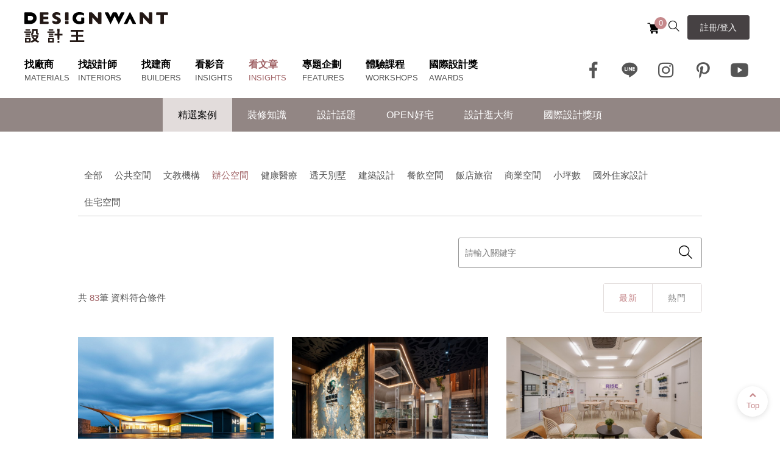

--- FILE ---
content_type: application/javascript; charset=UTF-8
request_url: https://www.designwant.com/_nuxt/85428bb.js
body_size: 2587
content:
(window.webpackJsonp=window.webpackJsonp||[]).push([[5],{307:function(e,t,n){"use strict";n(301);var r=n(0),o=n(4),c=n(5),l=n(303),h=n(304),f=n(300),d=n(38),k=(n(10),n(78),n(21),n(28),n(66),n(148),n(81),n(302)),v=n(152),y=n(1),m=n(2),w=n(310),C=n(311),j=n(144),E=n(306),x=n(348),R=n.n(x);function S(e){var t=function(){if("undefined"==typeof Reflect||!Reflect.construct)return!1;if(Reflect.construct.sham)return!1;if("function"==typeof Proxy)return!0;try{return Boolean.prototype.valueOf.call(Reflect.construct(Boolean,[],(function(){}))),!0}catch(e){return!1}}();return function(){var n,r=Object(f.a)(e);if(t){var o=Object(f.a)(this).constructor;n=Reflect.construct(r,arguments,o)}else n=r.apply(this,arguments);return Object(h.a)(this,n)}}var A=function(e,t,n,desc){var r,o=arguments.length,c=o<3?t:null===desc?desc=Object.getOwnPropertyDescriptor(t,n):desc;if("object"===("undefined"==typeof Reflect?"undefined":Object(d.a)(Reflect))&&"function"==typeof Reflect.decorate)c=Reflect.decorate(e,t,n,desc);else for(var i=e.length-1;i>=0;i--)(r=e[i])&&(c=(o<3?r(c):o>3?r(t,n,c):r(t,n))||c);return o>3&&c&&Object.defineProperty(t,n,c),c},O=function(e){Object(l.a)(T,e);var t,n,h,f,d,k,x,A,O=S(T);function T(){var e;return Object(o.a)(this,T),(e=O.apply(this,arguments)).constant=v,e.doubleClick=!1,e.appTokenExpireIn=1,e.pageEmptyRedirectUrl="/",e}return Object(c.a)(T,[{key:"init",value:(A=Object(r.a)(regeneratorRuntime.mark((function e(){return regeneratorRuntime.wrap((function(e){for(;;)switch(e.prev=e.next){case 0:if(1!=Object(y.d)()){e.next=2;break}return e.abrupt("return");case 2:document.body.classList.remove("h-noscroll");case 3:case"end":return e.stop()}}),e)}))),function(){return A.apply(this,arguments)})},{key:"isSSR",value:function(){return Object(y.d)()}},{key:"removeBr",value:function(e){return e.replace(/[<]br[^>]*[>]/gi,"")}},{key:"isLogin",value:function(){return""!=this.getAppTokenCookie()}},{key:"login",value:function(e){this.setAppToken(e),this.$nuxt.$router.go(0)}},{key:"logout",value:function(){this.delAppTokenCookie(),-1==document.URL.indexOf("/member/")?this.$nuxt.$router.go(0):this.$nuxt.$router.push("/")}},{key:"getAppTokenCookie",value:function(){return null==y.a.getCookie("appToken")?"":y.a.getCookie("appToken")}},{key:"delAppTokenCookie",value:function(){return y.a.delCookie("appToken")}},{key:"setAppTokenCookie",value:function(e){var t=this.appTokenExpireIn;y.a.setCookie("appToken",e,t)}},{key:"setAppToken",value:(x=Object(r.a)(regeneratorRuntime.mark((function e(t){return regeneratorRuntime.wrap((function(e){for(;;)switch(e.prev=e.next){case 0:this.setAppTokenCookie(t),this.setAppTokenNetwork(t);case 2:case"end":return e.stop()}}),e,this)}))),function(e){return x.apply(this,arguments)})},{key:"setAppTokenNetwork",value:function(e){var t=this.appTokenExpireIn;m.c.setAuth(m.b.Base,e,t)}},{key:"showMsgLB",value:function(e,t){var n={message:e,caller:t};C.a.Create(w.a.ApMsgLBShowEvent).Publish(n)}},{key:"routerPushUrl",value:(k=Object(r.a)(regeneratorRuntime.mark((function e(t){return regeneratorRuntime.wrap((function(e){for(;;)switch(e.prev=e.next){case 0:return e.next=2,this.isReload(t);case 2:if(!e.sent){e.next=5;break}return this.$nuxt.$router.go(0),e.abrupt("return");case 5:this.$nuxt.$router.push(t);case 6:case"end":return e.stop()}}),e,this)}))),function(e){return k.apply(this,arguments)})},{key:"isReload",value:(d=Object(r.a)(regeneratorRuntime.mark((function e(t){return regeneratorRuntime.wrap((function(e){for(;;)switch(e.prev=e.next){case 0:if(t!=location.pathname+location.search){e.next=2;break}return e.abrupt("return",!0);case 2:return e.abrupt("return",!1);case 3:case"end":return e.stop()}}),e)}))),function(e){return d.apply(this,arguments)})},{key:"myAppTokenCheck",value:function(){var e=this.getAppTokenCookie();this.setAppTokenNetwork(e),""==e&&m.c.removeToken()}},{key:"beforeSubmit",value:function(){this.myAppTokenCheck(),this.doubleClick=!0,this.showMaskLoading()}},{key:"afterSubmit",value:function(){this.doubleClick=!1,this.hideMaskLoading()}},{key:"showMaskLoading",value:function(){C.a.Create(w.a.ApMaskLoadingShowEvent).Publish({})}},{key:"hideMaskLoading",value:function(){C.a.Create(w.a.ApMaskLoadingHideEvent).Publish({})}},{key:"cartModified",value:function(){C.a.Create(w.a.ApHeaderCartModifiedEvent).Publish({})}},{key:"getErrorMessage",value:function(e){return this.constant.ErrorMessage[e]?this.constant.ErrorMessage[e]:""}},{key:"clickCollect",value:(f=Object(r.a)(regeneratorRuntime.mark((function e(t,n){var r;return regeneratorRuntime.wrap((function(e){for(;;)switch(e.prev=e.next){case 0:return r={type:t,collectId:n},this.myAppTokenCheck(),e.next=4,j.o.clickCollect(r);case 4:if(e.sent.ERR_CODE!=this.constant.ErrorCode._ADD_COLLECT_SUCCESS_){e.next=7;break}return e.abrupt("return",1);case 7:return e.abrupt("return",2);case 8:case"end":return e.stop()}}),e,this)}))),function(e,t){return f.apply(this,arguments)})},{key:"getScrollTop",value:function(){var e;return e=0,void 0!==window.pageYOffset?e=window.pageYOffset:void 0!==document.compatMode&&"BackCompat"!=document.compatMode?e=document.documentElement.scrollTop:void 0!==document.body&&(e=document.body.scrollTop),e}},{key:"copyText",value:function(text){var e=document.createElement("input");document.body.appendChild(e),e.value=text,e.select(),document.execCommand("copy"),document.body.removeChild(e)}},{key:"scrollToElement",value:function(e){var t=document.getElementById(e);if(null!==t){var n=t.getBoundingClientRect().top,r=this.getScrollTop()+n;this.scrollTo(r)}}},{key:"scrollTo",value:function(e){window.scrollTo({top:e,behavior:"smooth"})}},{key:"addToCart",value:(h=Object(r.a)(regeneratorRuntime.mark((function e(t){var n,r,o;return regeneratorRuntime.wrap((function(e){for(;;)switch(e.prev=e.next){case 0:return n=t,this.beforeSubmit(),e.next=4,j.o.addToCart(n);case 4:r=e.sent,this.afterSubmit(),o=this.getErrorMessage(r.ERR_CODE),this.showMsgLB(o),this.updateCartNum();case 9:case"end":return e.stop()}}),e,this)}))),function(e){return h.apply(this,arguments)})},{key:"buy",value:(n=Object(r.a)(regeneratorRuntime.mark((function e(t){var n,r,o,c;return regeneratorRuntime.wrap((function(e){for(;;)switch(e.prev=e.next){case 0:return n=t,this.beforeSubmit(),e.next=4,j.o.addToCart(n);case 4:if(r=e.sent,this.afterSubmit(),r.ERR_CODE!=this.constant.ErrorCode._ADD_TO_CART_SUCCESS_){e.next=10;break}return o=t.type,this.$nuxt.$router.push("/order/cart?type="+o),e.abrupt("return",!0);case 10:c=this.getErrorMessage(r.ERR_CODE),this.showMsgLB(c);case 12:case"end":return e.stop()}}),e,this)}))),function(e){return n.apply(this,arguments)})},{key:"updateCartNum",value:function(){C.a.Create(w.a.ApHeaderCartModifiedEvent).Publish({})}},{key:"showError404Page",value:function(){this.$nuxt.$router.push("/error404")}},{key:"isMobileTopTabShow",value:function(){return!(document.body.clientWidth>=600)}},{key:"getElementBoundingClientRectById",value:function(e,t){var n=0,r=document.getElementById(e);if(null!==r)switch(t){case"x":n=r.getBoundingClientRect().x;break;case"y":n=r.getBoundingClientRect().y;break;case"width":n=r.getBoundingClientRect().width;break;case"height":n=r.getBoundingClientRect().height;break;case"top":n=r.getBoundingClientRect().top;break;case"right":n=r.getBoundingClientRect().right;break;case"bottom":n=r.getBoundingClientRect().bottom;break;case"left":n=r.getBoundingClientRect().left}return n}},{key:"showDemandLightBox",value:function(){C.a.Create(w.a.ApDemandLightBoxShowEvent).Publish({})}},{key:"myVeeValidateInit",value:function(){this.myVeeValidateMessagesTW(),this.addMyValidateRules()}},{key:"myVeeValidateMessagesTW",value:function(){E.a.localize("zh_TW",R.a);E.a.localize({zh_TW:{messages:{required:"必填",date_format:"請輸入日期格式",numeric:"請輸入數字",email:"必須是有效的電子郵件地址"}}})}},{key:"addMyValidateRules",value:function(){E.a.extend("myNumberSelectRequired",{getMessage:function(e){return"必填"},validate:function(e){return"0"!=e}})}},{key:"getUniqueID",value:(t=Object(r.a)(regeneratorRuntime.mark((function e(){var t,n,r;return regeneratorRuntime.wrap((function(e){for(;;)switch(e.prev=e.next){case 0:return t=(new Date).getTime().toString(),n=Math.floor(1e3*Math.random()).toString(),r=t+n,e.abrupt("return",r);case 4:case"end":return e.stop()}}),e)}))),function(){return t.apply(this,arguments)})}]),T}(k.Vue);O=A([k.Component],O),t.a=O},310:function(e,t,n){"use strict";var r;n.d(t,"a",(function(){return r})),function(e){e.ApMaskLoadingShowEvent="ApMaskLoadingShowEvent",e.ApMaskLoadingHideEvent="ApMaskLoadingHideEvent",e.ApLoginLightBoxShowEvent="ApLoginLightBoxShowEvent",e.ApSearchLightBoxShowEvent="ApSearchLightBoxShowEvent",e.ApMsgLBShowEvent="ApMsgLBShowEvent",e.ApMsgLBHideFinishEvent="ApMsgLBHideFinishEvent",e.ApHeaderCartModifiedEvent="ApHeaderCartModifiedEvent",e.ApDemandLightBoxShowEvent="ApDemandLightBoxShowEvent"}(r||(r={}))},311:function(e,t,n){"use strict";n.d(t,"a",(function(){return C}));var r=n(4),o=n(5),c=n(310),l=n(377),h=function(){function e(){Object(r.a)(this,e),this.subject=new l.a}return Object(o.a)(e,[{key:"Publish",value:function(data){this.subject.next(data)}},{key:"Subscribe",value:function(e){this.subject.subscribe(e)}}],[{key:"GetInstance",value:function(){return null==e.instance&&(e.instance=new e),e.instance}}]),e}(),f=function(){function e(){Object(r.a)(this,e),this.subject=new l.a}return Object(o.a)(e,[{key:"Publish",value:function(data){this.subject.next(data)}},{key:"Subscribe",value:function(e){this.subject.subscribe(e)}}],[{key:"GetInstance",value:function(){return null==e.instance&&(e.instance=new e),e.instance}}]),e}(),d=function(){function e(){Object(r.a)(this,e),this.subject=new l.a}return Object(o.a)(e,[{key:"Publish",value:function(data){this.subject.next(data)}},{key:"Subscribe",value:function(e){this.subject.subscribe(e)}}],[{key:"GetInstance",value:function(){return null==e.instance&&(e.instance=new e),e.instance}}]),e}(),k=function(){function e(){Object(r.a)(this,e),this.subject=new l.a}return Object(o.a)(e,[{key:"Publish",value:function(data){this.subject.next(data)}},{key:"Subscribe",value:function(e){this.subject.subscribe(e)}}],[{key:"GetInstance",value:function(){return null==e.instance&&(e.instance=new e),e.instance}}]),e}(),v=function(){function e(){Object(r.a)(this,e),this.subject=new l.a}return Object(o.a)(e,[{key:"Publish",value:function(data){this.subject.next(data)}},{key:"Subscribe",value:function(e){this.subject.subscribe(e)}}],[{key:"GetInstance",value:function(){return null==e.instance&&(e.instance=new e),e.instance}}]),e}(),y=function(){function e(){Object(r.a)(this,e),this.subject=new l.a}return Object(o.a)(e,[{key:"Publish",value:function(data){this.subject.next(data)}},{key:"Subscribe",value:function(e){this.subject.subscribe(e)}}],[{key:"GetInstance",value:function(){return null==e.instance&&(e.instance=new e),e.instance}}]),e}(),m=function(){function e(){Object(r.a)(this,e),this.subject=new l.a}return Object(o.a)(e,[{key:"Publish",value:function(data){this.subject.next(data)}},{key:"Subscribe",value:function(e){this.subject.subscribe(e)}}],[{key:"GetInstance",value:function(){return null==e.instance&&(e.instance=new e),e.instance}}]),e}(),w=function(){function e(){Object(r.a)(this,e),this.subject=new l.a}return Object(o.a)(e,[{key:"Publish",value:function(data){this.subject.next(data)}},{key:"Subscribe",value:function(e){this.subject.subscribe(e)}}],[{key:"GetInstance",value:function(){return null==e.instance&&(e.instance=new e),e.instance}}]),e}(),C=function(){function e(){Object(r.a)(this,e)}return Object(o.a)(e,null,[{key:"Create",value:function(e){switch(e){case c.a.ApMaskLoadingShowEvent:return h.GetInstance();case c.a.ApMaskLoadingHideEvent:return f.GetInstance();case c.a.ApLoginLightBoxShowEvent:return d.GetInstance();case c.a.ApSearchLightBoxShowEvent:return k.GetInstance();case c.a.ApMsgLBShowEvent:return v.GetInstance();case c.a.ApMsgLBHideFinishEvent:return y.GetInstance();case c.a.ApHeaderCartModifiedEvent:return m.GetInstance();case c.a.ApDemandLightBoxShowEvent:return w.GetInstance();default:throw new TypeError("No Such Type Of Event")}}}]),e}()}}]);

--- FILE ---
content_type: application/javascript; charset=UTF-8
request_url: https://www.designwant.com/_nuxt/0f930fe.js
body_size: 39752
content:
/*! For license information please see LICENSES */
(window.webpackJsonp=window.webpackJsonp||[]).push([[0],{300:function(e,t,n){"use strict";function r(e){return r=Object.setPrototypeOf?Object.getPrototypeOf:function(e){return e.__proto__||Object.getPrototypeOf(e)},r(e)}n.d(t,"a",(function(){return r}))},301:function(e,t,n){var r=n(13),o=n(31),c=n(69),l=n(362),d=n(214),f=n(15),h=n(22),v=n(56),m=n(12),y=o("Reflect","construct"),w=Object.prototype,_=[].push,x=m((function(){function e(){}return!(y((function(){}),[],e)instanceof e)})),$=!m((function(){y((function(){}))})),O=x||$;r({target:"Reflect",stat:!0,forced:O,sham:O},{construct:function(e,t){d(e),f(t);var n=arguments.length<3?e:d(arguments[2]);if($&&!x)return y(e,t,n);if(e==n){switch(t.length){case 0:return new e;case 1:return new e(t[0]);case 2:return new e(t[0],t[1]);case 3:return new e(t[0],t[1],t[2]);case 4:return new e(t[0],t[1],t[2],t[3])}var r=[null];return c(_,r,t),new(c(l,e,r))}var o=n.prototype,m=v(h(o)?o:w),O=c(e,m,t);return h(O)?O:m}})},302:function(e,t,n){!function(e,t,n,r,o,c){"use strict";function l(e){return e&&"object"==typeof e&&"default"in e?e:{default:e}}var d=l(t),f=l(n);f.default.registerHooks(["beforeRouteEnter","beforeRouteUpdate","beforeRouteLeave","asyncData","fetch","fetchOnServer","head","key","layout","loading","middleware","scrollToTop","transition","validate","watchQuery","meta"]);var h=/\B([A-Z])/g,v=function(e){return e.replace(h,"-$1").toLowerCase()};function m(e,t){return function(n,r,o){r=v(r);var c=o.value;o.value=function(){for(var n=[],o=0;o<arguments.length;o++)n[o]=arguments[o];if(!1!==c.apply(this,n))if(t){if("function"!=typeof this[t])throw new TypeError("must be a method name");this.$off(e||r,this[t])}else e?this.$off(e||r):this.$off()}}}function y(e){return n.createDecorator((function(t,n){var r=v(n);"function"!=typeof t.created&&(t.created=function(){});var o=t.created;t.created=function(){o(),void 0!==t.methods&&this.$on(e||r,t.methods[n])}}))}function w(e){return n.createDecorator((function(t,n){var r=v(n);"function"!=typeof t.created&&(t.created=function(){});var o=t.created;t.created=function(){o(),void 0!==t.methods&&this.$once(e||r,t.methods[n])}}))}function _(e){return function(t,n,r){var o=r.value;r.value=function(){for(var t=[],n=0;n<arguments.length;n++)t[n]=arguments[n];if(!1!==o.apply(this,t)){if("function"!=typeof this[e])throw new TypeError("must be a method name");this.$nextTick(this[e])}}}}Object.defineProperty(e,"Vue",{enumerable:!0,get:function(){return d.default}}),Object.defineProperty(e,"Component",{enumerable:!0,get:function(){return f.default}}),Object.defineProperty(e,"mixins",{enumerable:!0,get:function(){return n.mixins}}),Object.defineProperty(e,"Module",{enumerable:!0,get:function(){return r.Module}}),Object.defineProperty(e,"MutationAction",{enumerable:!0,get:function(){return r.MutationAction}}),Object.defineProperty(e,"VuexAction",{enumerable:!0,get:function(){return r.Action}}),Object.defineProperty(e,"VuexModule",{enumerable:!0,get:function(){return r.VuexModule}}),Object.defineProperty(e,"VuexMutation",{enumerable:!0,get:function(){return r.Mutation}}),Object.defineProperty(e,"getModule",{enumerable:!0,get:function(){return r.getModule}}),Object.defineProperty(e,"Action",{enumerable:!0,get:function(){return o.Action}}),Object.defineProperty(e,"Getter",{enumerable:!0,get:function(){return o.Getter}}),Object.defineProperty(e,"Mutation",{enumerable:!0,get:function(){return o.Mutation}}),Object.defineProperty(e,"State",{enumerable:!0,get:function(){return o.State}}),Object.defineProperty(e,"namespace",{enumerable:!0,get:function(){return o.namespace}}),Object.defineProperty(e,"Emit",{enumerable:!0,get:function(){return c.Emit}}),Object.defineProperty(e,"Inject",{enumerable:!0,get:function(){return c.Inject}}),Object.defineProperty(e,"InjectReactive",{enumerable:!0,get:function(){return c.InjectReactive}}),Object.defineProperty(e,"Model",{enumerable:!0,get:function(){return c.Model}}),Object.defineProperty(e,"ModelSync",{enumerable:!0,get:function(){return c.ModelSync}}),Object.defineProperty(e,"Prop",{enumerable:!0,get:function(){return c.Prop}}),Object.defineProperty(e,"PropSync",{enumerable:!0,get:function(){return c.PropSync}}),Object.defineProperty(e,"Provide",{enumerable:!0,get:function(){return c.Provide}}),Object.defineProperty(e,"ProvideReactive",{enumerable:!0,get:function(){return c.ProvideReactive}}),Object.defineProperty(e,"Ref",{enumerable:!0,get:function(){return c.Ref}}),Object.defineProperty(e,"VModel",{enumerable:!0,get:function(){return c.VModel}}),Object.defineProperty(e,"Watch",{enumerable:!0,get:function(){return c.Watch}}),e.NextTick=_,e.Off=m,e.On=y,e.Once=w,Object.defineProperty(e,"__esModule",{value:!0})}(t,n(8),n(336),n(363),n(376),n(372))},303:function(e,t,n){"use strict";function r(e,p){return r=Object.setPrototypeOf||function(e,p){return e.__proto__=p,e},r(e,p)}function o(e,t){if("function"!=typeof t&&null!==t)throw new TypeError("Super expression must either be null or a function");e.prototype=Object.create(t&&t.prototype,{constructor:{value:e,writable:!0,configurable:!0}}),Object.defineProperty(e,"prototype",{writable:!1}),t&&r(e,t)}n.d(t,"a",(function(){return o}))},304:function(e,t,n){"use strict";n.d(t,"a",(function(){return o}));var r=n(38);function o(e,t){if(t&&("object"===Object(r.a)(t)||"function"==typeof t))return t;if(void 0!==t)throw new TypeError("Derived constructors may only return object or undefined");return function(e){if(void 0===e)throw new ReferenceError("this hasn't been initialised - super() hasn't been called");return e}(e)}},306:function(e,t,n){"use strict";n.d(t,"a",(function(){return De}));var r=function(e){return U(["text","password","search","email","tel","url","textarea","number"],e.type)},o=function(e){return U(["radio","checkbox"],e.type)},c=function(e,t){return e.getAttribute("data-vv-"+t)},l=function(e){return"isNaN"in Number?Number.isNaN(e):"number"==typeof e&&e!=e},d=function(){for(var e=[],t=arguments.length;t--;)e[t]=arguments[t];return e.every((function(e){return null==e}))},f=function(e,t){if(e instanceof RegExp&&t instanceof RegExp)return f(e.source,t.source)&&f(e.flags,t.flags);if(Array.isArray(e)&&Array.isArray(t)){if(e.length!==t.length)return!1;for(var i=0;i<e.length;i++)if(!f(e[i],t[i]))return!1;return!0}return $(e)&&$(t)?Object.keys(e).every((function(n){return f(e[n],t[n])}))&&Object.keys(t).every((function(n){return f(e[n],t[n])})):!(!l(e)||!l(t))||e===t},h=function(e){return d(e)?null:"FORM"===e.tagName?e:d(e.form)?d(e.parentNode)?null:h(e.parentNode):e.form},v=function(path,e,t){if(void 0===t&&(t=void 0),!path||!e)return t;var n=e;return path.split(".").every((function(e){return e in n?(n=n[e],!0):(n=t,!1)})),n},m=function(e,t,n){return void 0===t&&(t=0),void 0===n&&(n={cancelled:!1}),0===t?e:function(){for(var o=[],c=arguments.length;c--;)o[c]=arguments[c];var l=function(){r=null,n.cancelled||e.apply(void 0,o)};clearTimeout(r),(r=setTimeout(l,t))||e.apply(void 0,o)};var r},y=function(e,t){return t?e?("string"==typeof t&&(t=w(t)),M({},t,w(e))):w(t):w(e)},w=function(e){return e?$(e)?Object.keys(e).reduce((function(t,n){var r=[];return r=!0===e[n]?[]:Array.isArray(e[n])||$(e[n])?e[n]:[e[n]],!1!==e[n]&&(t[n]=r),t}),{}):"string"!=typeof e?(_("rules must be either a string or an object."),{}):e.split("|").reduce((function(e,t){var n=function(e){var t=[],n=e.split(":")[0];return U(e,":")&&(t=e.split(":").slice(1).join(":").split(",")),{name:n,params:t}}(t);return n.name?(e[n.name]=n.params,e):e}),{}):{}},_=function(e){console.warn("[vee-validate] "+e)},x=function(e){return new Error("[vee-validate] "+e)},$=function(e){return null!==e&&e&&"object"==typeof e&&!Array.isArray(e)},O=function(e){return"function"==typeof e},T=function(e,t){return e.classList?e.classList.contains(t):!!e.className.match(new RegExp("(\\s|^)"+t+"(\\s|$)"))},A=function(e,t,n){if(e&&t){if(!Array.isArray(t))return n?function(e,t){e.classList?e.classList.add(t):T(e,t)||(e.className+=" "+t)}(e,t):void function(e,t){if(e.classList)e.classList.remove(t);else if(T(e,t)){var n=new RegExp("(\\s|^)"+t+"(\\s|$)");e.className=e.className.replace(n," ")}}(e,t);t.forEach((function(t){return A(e,t,n)}))}},D=function(e){if(O(Array.from))return Array.from(e);for(var t=[],n=e.length,i=0;i<n;i++)t.push(e[i]);return t},j=function(e){if(Array.isArray(e))return[].concat(e);var t=D(e);return V(t)?[e]:t},M=function(e){for(var t=[],n=arguments.length-1;n-- >0;)t[n]=arguments[n+1];if(O(Object.assign))return Object.assign.apply(Object,[e].concat(t));if(null==e)throw new TypeError("Cannot convert undefined or null to object");var r=Object(e);return t.forEach((function(e){null!=e&&Object.keys(e).forEach((function(t){r[t]=e[t]}))})),r},E=0,C="{id}",N=function(e,t){for(var n=Array.isArray(e)?e:D(e),i=0;i<n.length;i++)if(t(n[i]))return i;return-1},P=function(e,t){var n=Array.isArray(e)?e:D(e),r=N(n,t);return-1===r?void 0:n[r]},I=function(e){if(!e)return!1;var t=e.componentOptions.tag;return/^(keep-alive|transition|transition-group)$/.test(t)},k=function(input){if("number"==typeof input)return input;if("string"==typeof input)return parseInt(input);var map={};for(var element in input)map[element]=parseInt(input[element]);return map},S=function(e,source){return $(e)&&$(source)?(Object.keys(source).forEach((function(t){var n,r;if($(source[t]))return e[t]||M(e,((n={})[t]={},n)),void S(e[t],source[t]);M(e,((r={})[t]=source[t],r))})),e):e},F=function(e,t){if(e.required&&(t=y("required",t)),r(e))return"email"===e.type&&(t=y("email"+(e.multiple?":multiple":""),t)),e.pattern&&(t=y({regex:e.pattern},t)),e.maxLength>=0&&e.maxLength<524288&&(t=y("max:"+e.maxLength,t)),e.minLength>0&&(t=y("min:"+e.minLength,t)),"number"===e.type&&(t=y("decimal",t),""!==e.min&&(t=y("min_value:"+e.min,t)),""!==e.max&&(t=y("max_value:"+e.max,t))),t;if(function(e){return U(["date","week","month","datetime-local","time"],e.type)}(e)){var n=e.step&&Number(e.step)<60?"HH:mm:ss":"HH:mm";if("date"===e.type)return y("date_format:yyyy-MM-dd",t);if("datetime-local"===e.type)return y("date_format:yyyy-MM-ddT"+n,t);if("month"===e.type)return y("date_format:yyyy-MM",t);if("week"===e.type)return y("date_format:yyyy-[W]WW",t);if("time"===e.type)return y("date_format:"+n,t)}return t},R=function(e){return O(Object.values)?Object.values(e):Object.keys(e).map((function(t){return e[t]}))},U=function(e,t){return-1!==e.indexOf(t)},V=function(e){return Array.isArray(e)&&0===e.length},Y=function(e,t,n){Object.defineProperty(e,t,{configurable:!1,writable:!0,value:n})},L="en",H=function(e){void 0===e&&(e={}),this.container={},this.merge(e)},Z={locale:{configurable:!0}};Z.locale.get=function(){return L},Z.locale.set=function(e){L=e||"en"},H.prototype.hasLocale=function(e){return!!this.container[e]},H.prototype.setDateFormat=function(e,t){this.container[e]||(this.container[e]={}),this.container[e].dateFormat=t},H.prototype.getDateFormat=function(e){return this.container[e]&&this.container[e].dateFormat?this.container[e].dateFormat:null},H.prototype.getMessage=function(e,t,data){var n=null;return n=this.hasMessage(e,t)?this.container[e].messages[t]:this._getDefaultMessage(e),O(n)?n.apply(void 0,data):n},H.prototype.getFieldMessage=function(e,t,n,data){if(!this.hasLocale(e))return this.getMessage(e,n,data);var r=this.container[e].custom&&this.container[e].custom[t];if(!r||!r[n])return this.getMessage(e,n,data);var o=r[n];return O(o)?o.apply(void 0,data):o},H.prototype._getDefaultMessage=function(e){return this.hasMessage(e,"_default")?this.container[e].messages._default:this.container.en.messages._default},H.prototype.getAttribute=function(e,t,n){return void 0===n&&(n=""),this.hasAttribute(e,t)?this.container[e].attributes[t]:n},H.prototype.hasMessage=function(e,t){return!!(this.hasLocale(e)&&this.container[e].messages&&this.container[e].messages[t])},H.prototype.hasAttribute=function(e,t){return!!(this.hasLocale(e)&&this.container[e].attributes&&this.container[e].attributes[t])},H.prototype.merge=function(e){S(this.container,e)},H.prototype.setMessage=function(e,t,n){this.hasLocale(e)||(this.container[e]={messages:{},attributes:{}}),this.container[e].messages||(this.container[e].messages={}),this.container[e].messages[t]=n},H.prototype.setAttribute=function(e,t,n){this.hasLocale(e)||(this.container[e]={messages:{},attributes:{}}),this.container[e].attributes[t]=n},Object.defineProperties(H.prototype,Z);var B={default:new H({en:{messages:{},attributes:{},custom:{}}})},z="default",W=function(){};W._checkDriverName=function(e){if(!e)throw x("you must provide a name to the dictionary driver")},W.setDriver=function(e,t){void 0===t&&(t=null),this._checkDriverName(e),t&&(B[e]=t),z=e},W.getDriver=function(){return B[z]};var G=function e(t,n){void 0===t&&(t=null),void 0===n&&(n=null),this.vmId=n||null,this.items=t&&t instanceof e?t.items:[]};G.prototype["function"==typeof Symbol?Symbol.iterator:"@@iterator"]=function(){var e=this,t=0;return{next:function(){return{value:e.items[t++],done:t>e.items.length}}}},G.prototype.add=function(e){var t;(t=this.items).push.apply(t,this._normalizeError(e))},G.prototype._normalizeError=function(e){var t=this;return Array.isArray(e)?e.map((function(e){return e.scope=d(e.scope)?null:e.scope,e.vmId=d(e.vmId)?t.vmId||null:e.vmId,e})):(e.scope=d(e.scope)?null:e.scope,e.vmId=d(e.vmId)?this.vmId||null:e.vmId,[e])},G.prototype.regenerate=function(){this.items.forEach((function(i){i.msg=O(i.regenerate)?i.regenerate():i.msg}))},G.prototype.update=function(e,t){var n=P(this.items,(function(i){return i.id===e}));if(n){var r=this.items.indexOf(n);this.items.splice(r,1),n.scope=t.scope,this.items.push(n)}},G.prototype.all=function(e){var t=this;return this.items.filter((function(n){var r=!0,o=!0;return d(e)||(r=n.scope===e),d(t.vmId)||(o=n.vmId===t.vmId),o&&r})).map((function(e){return e.msg}))},G.prototype.any=function(e){var t=this;return!!this.items.filter((function(n){var r=!0,o=!0;return d(e)||(r=n.scope===e),d(t.vmId)||(o=n.vmId===t.vmId),o&&r})).length},G.prototype.clear=function(e){var t=this,n=d(this.vmId)?function(){return!0}:function(i){return i.vmId===t.vmId},r=function(i){return i.scope===e};0===arguments.length?r=function(){return!0}:d(e)&&(e=null);for(var i=0;i<this.items.length;++i)n(this.items[i])&&r(this.items[i])&&(this.items.splice(i,1),--i)},G.prototype.collect=function(e,t,map){var n=this;void 0===map&&(map=!0);var r=!d(e)&&!e.includes("*"),o=function(e){var t=e.reduce((function(e,t){return d(n.vmId)||t.vmId===n.vmId?(e[t.field]||(e[t.field]=[]),e[t.field].push(map?t.msg:t),e):e}),{});return r?R(t)[0]||[]:t};if(d(e))return o(this.items);var c=d(t)?String(e):t+"."+e,l=this._makeCandidateFilters(c),f=l.isPrimary,h=l.isAlt,v=this.items.reduce((function(e,t){return f(t)&&e.primary.push(t),h(t)&&e.alt.push(t),e}),{primary:[],alt:[]});return o(v=v.primary.length?v.primary:v.alt)},G.prototype.count=function(){var e=this;return this.vmId?this.items.filter((function(t){return t.vmId===e.vmId})).length:this.items.length},G.prototype.firstById=function(e){var t=P(this.items,(function(i){return i.id===e}));return t?t.msg:void 0},G.prototype.first=function(e,t){void 0===t&&(t=null);var n=d(t)?e:t+"."+e,r=this._match(n);return r&&r.msg},G.prototype.firstRule=function(e,t){var n=this.collect(e,t,!1);return n.length&&n[0].rule||void 0},G.prototype.has=function(e,t){return void 0===t&&(t=null),!!this.first(e,t)},G.prototype.firstByRule=function(e,t,n){void 0===n&&(n=null);var r=this.collect(e,n,!1).filter((function(e){return e.rule===t}))[0];return r&&r.msg||void 0},G.prototype.firstNot=function(e,t,n){void 0===t&&(t="required"),void 0===n&&(n=null);var r=this.collect(e,n,!1).filter((function(e){return e.rule!==t}))[0];return r&&r.msg||void 0},G.prototype.removeById=function(e){var t=function(t){return t.id===e};Array.isArray(e)&&(t=function(t){return-1!==e.indexOf(t.id)});for(var i=0;i<this.items.length;++i)t(this.items[i])&&(this.items.splice(i,1),--i)},G.prototype.remove=function(e,t,n){if(!d(e))for(var r,o=d(t)?String(e):t+"."+e,c=this._makeCandidateFilters(o),l=c.isPrimary,f=c.isAlt,h=function(e){return l(e)||f(e)},i=0;i<this.items.length;++i)r=this.items[i],(d(n)?h(r):h(r)&&r.vmId===n)&&(this.items.splice(i,1),--i)},G.prototype._makeCandidateFilters=function(e){var t=this,n=function(){return!0},r=function(){return!0},o=function(){return!0},c=function(){return!0},l=function(e){var t=null;if(U(e,":")&&(t=e.split(":").pop(),e=e.replace(":"+t,"")),"#"===e[0])return{id:e.slice(1),rule:t,name:null,scope:null};var n=null,r=e;if(U(e,".")){var o=e.split(".");n=o[0],r=o.slice(1).join(".")}return{id:null,scope:n,name:r,rule:t}}(e),f=l.id,h=l.rule,v=l.scope,m=l.name;if(h&&(n=function(e){return e.rule===h}),f)return{isPrimary:function(e){return n(e)&&function(e){return f===e.id}},isAlt:function(){return!1}};r=d(v)?function(e){return d(e.scope)}:function(e){return e.scope===v},d(m)||"*"===m||(o=function(e){return e.field===m}),d(this.vmId)||(c=function(e){return e.vmId===t.vmId});return{isPrimary:function(e){return c(e)&&o(e)&&n(e)&&r(e)},isAlt:function(e){return c(e)&&n(e)&&e.field===v+"."+m}}},G.prototype._match=function(e){if(!d(e)){var t=this._makeCandidateFilters(e),n=t.isPrimary,r=t.isAlt;return this.items.reduce((function(e,t,o,c){var l=o===c.length-1;return e.primary?l?e.primary:e:(n(t)&&(e.primary=t),r(t)&&(e.alt=t),l?e.primary||e.alt:e)}),{})}};var Q=M({},{locale:"en",delay:0,errorBagName:"errors",dictionary:null,fieldsBagName:"fields",classes:!1,classNames:null,events:"input",inject:!0,fastExit:!0,aria:!0,validity:!1,mode:"aggressive",useConstraintAttrs:!0,i18n:null,i18nRootKey:"validation"}),X=function(e){var t=v("$options.$_veeValidate",e,{});return M({},Q,t)},K=function(){return Q},J=function(e){Q=M({},Q,e)};function ee(e){return e.data?e.data.model?e.data.model:!!e.data.directives&&P(e.data.directives,(function(e){return"model"===e.name})):null}function te(e){if(ee(e))return[e];var t=function(e){return Array.isArray(e)?e:Array.isArray(e.children)?e.children:e.componentOptions&&Array.isArray(e.componentOptions.children)?e.componentOptions.children:[]}(e);return t.reduce((function(e,t){var n=te(t);return n.length&&e.push.apply(e,n),e}),[])}function ne(e){return e.componentOptions?e.componentOptions.Ctor.options.model:null}function re(e,t,n){if(O(e[t])){var r=e[t];e[t]=[r]}d(e[t])&&(e[t]=[]),e[t].push(n)}function ie(e,t,n){e.componentOptions?function(e,t,n){e.componentOptions.listeners||(e.componentOptions.listeners={}),re(e.componentOptions.listeners,t,n)}(e,t,n):function(e,t,n){d(e.data.on)&&(e.data.on={}),re(e.data.on,t,n)}(e,t,n)}function ae(e,t){return e.componentOptions?(ne(e)||{event:"input"}).event:t&&t.modifiers&&t.modifiers.lazy||"select"===e.tag?"change":e.data.attrs&&r({type:e.data.attrs.type||"text"})?"input":"change"}function oe(e,t){return Array.isArray(t)&&t[0]?t[0]:t||e()}var ue=function(){};ue.generate=function(e,t,n){var r=ue.resolveModel(t,n),o=X(n.context);return{name:ue.resolveName(e,n),el:e,listen:!t.modifiers.disable,bails:!!t.modifiers.bails||!0!==t.modifiers.continues&&void 0,scope:ue.resolveScope(e,t,n),vm:n.context,expression:t.value,component:n.componentInstance,classes:o.classes,classNames:o.classNames,getter:ue.resolveGetter(e,n,r),events:ue.resolveEvents(e,n)||o.events,model:r,delay:ue.resolveDelay(e,n,o),rules:ue.resolveRules(e,t,n),immediate:!!t.modifiers.initial||!!t.modifiers.immediate,persist:!!t.modifiers.persist,validity:o.validity&&!n.componentInstance,aria:o.aria&&!n.componentInstance,initialValue:ue.resolveInitialValue(n)}},ue.getCtorConfig=function(e){return e.componentInstance?v("componentInstance.$options.$_veeValidate",e):null},ue.resolveRules=function(e,t,n){var r="";if(t.value||t&&t.expression||(r=c(e,"rules")),t.value&&U(["string","object"],typeof t.value.rules)?r=t.value.rules:t.value&&(r=t.value),n.componentInstance)return r;var o=w(r);return K().useConstraintAttrs?M({},F(e,{}),o):o},ue.resolveInitialValue=function(e){var t=e.data.model||P(e.data.directives,(function(e){return"model"===e.name}));return t&&t.value},ue.resolveDelay=function(e,t,n){var r=c(e,"delay"),o=n&&"delay"in n?n.delay:0;return!r&&t.componentInstance&&t.componentInstance.$attrs&&(r=t.componentInstance.$attrs["data-vv-delay"]),$(o)?(d(r)||(o.input=r),k(o)):k(r||o)},ue.resolveEvents=function(e,t){var n=c(e,"validate-on");if(!n&&t.componentInstance&&t.componentInstance.$attrs&&(n=t.componentInstance.$attrs["data-vv-validate-on"]),!n&&t.componentInstance){var r=ue.getCtorConfig(t);n=r&&r.events}if(!n&&K().events&&(n=K().events),n&&t.componentInstance&&U(n,"input")){var o=(t.componentInstance.$options.model||{event:"input"}).event;if(!o)return n;n=n.replace("input",o)}return n},ue.resolveScope=function(e,t,n){void 0===n&&(n={});var r=null;return n.componentInstance&&d(r)&&(r=n.componentInstance.$attrs&&n.componentInstance.$attrs["data-vv-scope"]),d(r)?function(e){var t=c(e,"scope");if(d(t)){var form=h(e);form&&(t=c(form,"scope"))}return d(t)?null:t}(e):r},ue.resolveModel=function(e,t){if(e.arg)return{expression:e.arg};var n=ee(t);if(!n)return null;var r=!/[^\w.$]/.test(n.expression)&&function(path,e){var t=e,n=null;return path.split(".").reduce((function(e,r){return null==t||"object"!=typeof t?e&&!1:r in t?(t=t[r],n=null===n?r:n+"."+r,e&&!0):e&&!1}),!0)}(n.expression,t.context),o=!(!n.modifiers||!n.modifiers.lazy);return r?{expression:n.expression,lazy:o}:{expression:null,lazy:o}},ue.resolveName=function(e,t){var n=c(e,"name");if(!n&&!t.componentInstance)return e.name;if(!n&&t.componentInstance&&t.componentInstance.$attrs&&(n=t.componentInstance.$attrs["data-vv-name"]||t.componentInstance.$attrs.name),!n&&t.componentInstance){var r=ue.getCtorConfig(t);return r&&O(r.name)?r.name.bind(t.componentInstance)():t.componentInstance.name}return n},ue.resolveGetter=function(e,t,n){if(n&&n.expression)return function(){return v(n.expression,t.context)};if(t.componentInstance){var path=c(e,"value-path")||t.componentInstance.$attrs&&t.componentInstance.$attrs["data-vv-value-path"];if(path)return function(){return v(path,t.componentInstance)};var r=ue.getCtorConfig(t);if(r&&O(r.value)){var o=r.value.bind(t.componentInstance);return function(){return o()}}var l=(t.componentInstance.$options.model||{prop:"value"}).prop;return function(){return t.componentInstance[l]}}switch(e.type){case"checkbox":return function(){var t=document.querySelectorAll('input[name="'+e.name+'"]');if(t=D(t).filter((function(e){return e.checked})),t.length)return t.map((function(e){return e.value}))};case"radio":return function(){var t=document.querySelectorAll('input[name="'+e.name+'"]'),n=P(t,(function(e){return e.checked}));return n&&n.value};case"file":return function(t){return D(e.files)};case"select-multiple":return function(){return D(e.options).filter((function(e){return e.selected})).map((function(e){return e.value}))};default:return function(){return e&&e.value}}};var se={},ce=function(){},le={rules:{configurable:!0}};ce.add=function(e,t){var n=t.validate,r=t.options,o=t.paramNames;se[e]={validate:n,options:r,paramNames:o}},le.rules.get=function(){return se},ce.has=function(e){return!!se[e]},ce.isImmediate=function(e){return!(!se[e]||!se[e].options.immediate)},ce.isRequireRule=function(e){return!(!se[e]||!se[e].options.computesRequired)},ce.isTargetRule=function(e){return!(!se[e]||!se[e].options.hasTarget)},ce.remove=function(e){delete se[e]},ce.getParamNames=function(e){return se[e]&&se[e].paramNames},ce.getOptions=function(e){return se[e]&&se[e].options},ce.getValidatorMethod=function(e){return se[e]?se[e].validate:null},Object.defineProperties(ce,le);var de=function(e){return"undefined"!=typeof Event&&O(Event)&&e instanceof Event||e&&e.srcElement},fe=function(e){return e?"string"==typeof e?e.split("|"):e:[]},he=!0,ve=function(e,t,n){e.addEventListener(t,n,!!he&&{passive:!0})},pe={targetOf:null,immediate:!1,persist:!1,scope:null,listen:!0,name:null,rules:{},vm:null,classes:!1,validity:!0,aria:!0,events:"input|blur",delay:0,classNames:{touched:"touched",untouched:"untouched",valid:"valid",invalid:"invalid",pristine:"pristine",dirty:"dirty"}},me=function(e){void 0===e&&(e={}),this.id=(E>=9999&&(E=0,C=C.replace("{id}","_{id}")),E++,C.replace("{id}",String(E))),this.el=e.el,this.updated=!1,this.vmId=e.vmId,Y(this,"dependencies",[]),Y(this,"watchers",[]),Y(this,"events",[]),this.delay=0,this.rules={},this.forceRequired=!1,this._cacheId(e),this.classNames=M({},pe.classNames),e=M({},pe,e),this._delay=d(e.delay)?0:e.delay,this.validity=e.validity,this.aria=e.aria,this.flags=e.flags||{untouched:!0,touched:!1,dirty:!1,pristine:!0,valid:null,invalid:null,validated:!1,pending:!1,required:!1,changed:!1},Y(this,"vm",e.vm),Y(this,"componentInstance",e.component),this.ctorConfig=this.componentInstance?v("$options.$_veeValidate",this.componentInstance):void 0,this.update(e),this.initialValue=this.value,this.updated=!1},ge={validator:{configurable:!0},isRequired:{configurable:!0},isDisabled:{configurable:!0},alias:{configurable:!0},value:{configurable:!0},bails:{configurable:!0},rejectsFalse:{configurable:!0}};ge.validator.get=function(){return this.vm&&this.vm.$validator?this.vm.$validator:{validate:function(){return Promise.resolve(!0)}}},ge.isRequired.get=function(){return!!this.rules.required||this.forceRequired},ge.isDisabled.get=function(){return!(!this.el||!this.el.disabled)},ge.alias.get=function(){if(this._alias)return this._alias;var e=null;return this.ctorConfig&&this.ctorConfig.alias&&(e=O(this.ctorConfig.alias)?this.ctorConfig.alias.call(this.componentInstance):this.ctorConfig.alias),!e&&this.el&&(e=c(this.el,"as")),!e&&this.componentInstance?this.componentInstance.$attrs&&this.componentInstance.$attrs["data-vv-as"]:e},ge.value.get=function(){if(O(this.getter))return this.getter()},ge.bails.get=function(){return this._bails},ge.rejectsFalse.get=function(){return this.componentInstance&&this.ctorConfig?!!this.ctorConfig.rejectsFalse:!!this.el&&"checkbox"===this.el.type},me.prototype.matches=function(e){var t=this;if(!e)return!0;if(e.id)return this.id===e.id;var n=d(e.vmId)?function(){return!0}:function(e){return e===t.vmId};return!!n(e.vmId)&&(void 0===e.name&&void 0===e.scope||(void 0===e.scope?this.name===e.name:void 0===e.name?this.scope===e.scope:e.name===this.name&&e.scope===this.scope))},me.prototype._cacheId=function(e){this.el&&!e.targetOf&&(this.el._veeValidateId=this.id)},me.prototype.waitFor=function(e){this._waitingFor=e},me.prototype.isWaitingFor=function(e){return this._waitingFor===e},me.prototype.update=function(e){var t,n,r,o=this;if(this.targetOf=e.targetOf||null,this.immediate=e.immediate||this.immediate||!1,this.persist=e.persist||this.persist||!1,!d(e.scope)&&e.scope!==this.scope&&O(this.validator.update)&&this.validator.update(this.id,{scope:e.scope}),this.scope=d(e.scope)?d(this.scope)?null:this.scope:e.scope,this.name=(d(e.name)?e.name:String(e.name))||this.name||null,this.rules=void 0!==e.rules?w(e.rules):this.rules,this._bails=void 0!==e.bails?e.bails:this._bails,this.model=e.model||this.model,this.listen=void 0!==e.listen?e.listen:this.listen,this.classes=!(!e.classes&&!this.classes)&&!this.componentInstance,this.classNames=$(e.classNames)?S(this.classNames,e.classNames):this.classNames,this.getter=O(e.getter)?e.getter:this.getter,this._alias=e.alias||this._alias,this.events=e.events?fe(e.events):this.events,this.delay=(t=this.events,n=e.delay||this.delay,r=this._delay,"number"==typeof n?t.reduce((function(e,t){return e[t]=n,e}),{}):t.reduce((function(e,t){return"object"==typeof n&&t in n?(e[t]=n[t],e):"number"==typeof r?(e[t]=r,e):(e[t]=r&&r[t]||0,e)}),{})),this.updateDependencies(),this.addActionListeners(),void 0!==e.rules&&(this.flags.required=this.isRequired),0===Object.keys(e.rules||{}).length&&this.updated){var c=this.flags.validated;this.validator.validate("#"+this.id).then((function(){o.flags.validated=c}))}this.flags.validated&&void 0!==e.rules&&this.updated&&this.validator.validate("#"+this.id),this.updated=!0,this.addValueListeners(),this.el&&(this.updateClasses(),this.updateAriaAttrs())},me.prototype.reset=function(){var e=this;this._cancellationToken&&(this._cancellationToken.cancelled=!0,delete this._cancellationToken);var t={untouched:!0,touched:!1,dirty:!1,pristine:!0,valid:null,invalid:null,validated:!1,pending:!1,required:!1,changed:!1};Object.keys(this.flags).filter((function(e){return"required"!==e})).forEach((function(n){e.flags[n]=t[n]})),this.initialValue=this.value,this.flags.changed=!1,this.addValueListeners(),this.addActionListeners(),this.updateClasses(!0),this.updateAriaAttrs(),this.updateCustomValidity()},me.prototype.setFlags=function(e){var t=this,n={pristine:"dirty",dirty:"pristine",valid:"invalid",invalid:"valid",touched:"untouched",untouched:"touched"};Object.keys(e).forEach((function(r){t.flags[r]=e[r],n[r]&&void 0===e[n[r]]&&(t.flags[n[r]]=!e[r])})),void 0===e.untouched&&void 0===e.touched&&void 0===e.dirty&&void 0===e.pristine||this.addActionListeners(),this.updateClasses(),this.updateAriaAttrs(),this.updateCustomValidity()},me.prototype.updateDependencies=function(){var e=this;this.dependencies.forEach((function(e){return e.field.destroy()})),this.dependencies=[];var t=Object.keys(this.rules).reduce((function(t,n){return ce.isTargetRule(n)&&t.push({selector:e.rules[n][0],name:n}),t}),[]);t.length&&this.vm&&this.vm.$el&&t.forEach((function(t){var n=t.selector,r=t.name,o=e.vm.$refs[n],c=Array.isArray(o)?o[0]:o;if(c){var l={vm:e.vm,classes:e.classes,classNames:e.classNames,delay:e.delay,scope:e.scope,events:e.events.join("|"),immediate:e.immediate,targetOf:e.id};O(c.$watch)?(l.component=c,l.el=c.$el,l.getter=ue.resolveGetter(c.$el,c.$vnode)):(l.el=c,l.getter=ue.resolveGetter(c,{})),e.dependencies.push({name:r,field:new me(l)})}}))},me.prototype.unwatch=function(e){if(void 0===e&&(e=null),!e)return this.watchers.forEach((function(e){return e.unwatch()})),void(this.watchers=[]);this.watchers.filter((function(t){return e.test(t.tag)})).forEach((function(e){return e.unwatch()})),this.watchers=this.watchers.filter((function(t){return!e.test(t.tag)}))},me.prototype.updateClasses=function(e){var t=this;if(void 0===e&&(e=!1),this.classes&&!this.isDisabled){var n=function(n){A(n,t.classNames.dirty,t.flags.dirty),A(n,t.classNames.pristine,t.flags.pristine),A(n,t.classNames.touched,t.flags.touched),A(n,t.classNames.untouched,t.flags.untouched),e&&(A(n,t.classNames.valid,!1),A(n,t.classNames.invalid,!1)),!d(t.flags.valid)&&t.flags.validated&&A(n,t.classNames.valid,t.flags.valid),!d(t.flags.invalid)&&t.flags.validated&&A(n,t.classNames.invalid,t.flags.invalid)};if(o(this.el)){var r=document.querySelectorAll('input[name="'+this.el.name+'"]');D(r).forEach(n)}else n(this.el)}},me.prototype.addActionListeners=function(){var e=this;if(this.unwatch(/class/),this.el){var t=function(){e.flags.touched=!0,e.flags.untouched=!1,e.classes&&(A(e.el,e.classNames.touched,!0),A(e.el,e.classNames.untouched,!1)),e.unwatch(/^class_blur$/)},n=r(this.el)?"input":"change",c=function(){e.flags.dirty=!0,e.flags.pristine=!1,e.classes&&(A(e.el,e.classNames.pristine,!1),A(e.el,e.classNames.dirty,!0)),e.unwatch(/^class_input$/)};if(this.componentInstance&&O(this.componentInstance.$once))return this.componentInstance.$once("input",c),this.componentInstance.$once("blur",t),this.watchers.push({tag:"class_input",unwatch:function(){e.componentInstance.$off("input",c)}}),void this.watchers.push({tag:"class_blur",unwatch:function(){e.componentInstance.$off("blur",t)}});if(this.el){ve(this.el,n,c);var l=o(this.el)?"change":"blur";ve(this.el,l,t),this.watchers.push({tag:"class_input",unwatch:function(){e.el.removeEventListener(n,c)}}),this.watchers.push({tag:"class_blur",unwatch:function(){e.el.removeEventListener(l,t)}})}}},me.prototype.checkValueChanged=function(){return(null!==this.initialValue||""!==this.value||!r(this.el))&&this.value!==this.initialValue},me.prototype._determineInputEvent=function(){return this.componentInstance?this.componentInstance.$options.model&&this.componentInstance.$options.model.event||"input":this.model&&this.model.lazy?"change":r(this.el)?"input":"change"},me.prototype._determineEventList=function(e){var t=this;return!this.events.length||this.componentInstance||r(this.el)?[].concat(this.events).map((function(e){return"input"===e&&t.model&&t.model.lazy?"change":e})):this.events.map((function(t){return"input"===t?e:t}))},me.prototype.addValueListeners=function(){var e=this;if(this.unwatch(/^input_.+/),this.listen&&this.el){var t={cancelled:!1},n=this.targetOf?function(){var t=e.validator._resolveField("#"+e.targetOf);t&&t.flags.validated&&e.validator.validate("#"+e.targetOf)}:function(){for(var n=[],r=arguments.length;r--;)n[r]=arguments[r];(0===n.length||de(n[0]))&&(n[0]=e.value),e.flags.pending=!0,e._cancellationToken=t,e.validator.validate("#"+e.id,n[0])},r=this._determineInputEvent(),o=this._determineEventList(r);if(U(o,r)){var c=null,l=null,d=!1;if(this.model&&this.model.expression&&(c=this.vm,l=this.model.expression,d=!0),!l&&this.componentInstance&&this.componentInstance.$options.model&&(c=this.componentInstance,l=this.componentInstance.$options.model.prop||"value"),c&&l){var f=m(n,this.delay[r],t),h=c.$watch(l,f);this.watchers.push({tag:"input_model",unwatch:function(){e.vm.$nextTick((function(){h()}))}}),d&&(o=o.filter((function(e){return e!==r})))}}o.forEach((function(r){var o=m(n,e.delay[r],t);e._addComponentEventListener(r,o),e._addHTMLEventListener(r,o)}))}},me.prototype._addComponentEventListener=function(e,t){var n=this;this.componentInstance&&(this.componentInstance.$on(e,t),this.watchers.push({tag:"input_vue",unwatch:function(){n.componentInstance.$off(e,t)}}))},me.prototype._addHTMLEventListener=function(e,t){var n=this;if(this.el&&!this.componentInstance){var r=function(r){ve(r,e,t),n.watchers.push({tag:"input_native",unwatch:function(){r.removeEventListener(e,t)}})};if(r(this.el),o(this.el)){var c=document.querySelectorAll('input[name="'+this.el.name+'"]');D(c).forEach((function(e){e._veeValidateId&&e!==n.el||r(e)}))}}},me.prototype.updateAriaAttrs=function(){var e=this;if(this.aria&&this.el&&O(this.el.setAttribute)){var t=function(t){t.setAttribute("aria-required",e.isRequired?"true":"false"),t.setAttribute("aria-invalid",e.flags.invalid?"true":"false")};if(o(this.el)){var n=document.querySelectorAll('input[name="'+this.el.name+'"]');D(n).forEach(t)}else t(this.el)}},me.prototype.updateCustomValidity=function(){this.validity&&this.el&&O(this.el.setCustomValidity)&&this.validator.errors&&this.el.setCustomValidity(this.flags.valid?"":this.validator.errors.firstById(this.id)||"")},me.prototype.destroy=function(){this._cancellationToken&&(this._cancellationToken.cancelled=!0),this.unwatch(),this.dependencies.forEach((function(e){return e.field.destroy()})),this.dependencies=[]},Object.defineProperties(me.prototype,ge);var ye=function(e){void 0===e&&(e=[]),this.items=e||[],this.itemsById=this.items.reduce((function(e,t){return e[t.id]=t,e}),{})},be={length:{configurable:!0}};ye.prototype["function"==typeof Symbol?Symbol.iterator:"@@iterator"]=function(){var e=this,t=0;return{next:function(){return{value:e.items[t++],done:t>e.items.length}}}},be.length.get=function(){return this.items.length},ye.prototype.find=function(e){return P(this.items,(function(t){return t.matches(e)}))},ye.prototype.findById=function(e){return this.itemsById[e]||null},ye.prototype.filter=function(e){return Array.isArray(e)?this.items.filter((function(t){return e.some((function(e){return t.matches(e)}))})):this.items.filter((function(t){return t.matches(e)}))},ye.prototype.map=function(e){return this.items.map(e)},ye.prototype.remove=function(e){var t=null;if(!(t=e instanceof me?e:this.find(e)))return null;var n=this.items.indexOf(t);return this.items.splice(n,1),delete this.itemsById[t.id],t},ye.prototype.push=function(e){if(!(e instanceof me))throw x("FieldBag only accepts instances of Field that has an id defined.");if(!e.id)throw x("Field id must be defined.");if(this.findById(e.id))throw x("Field with id "+e.id+" is already added.");this.items.push(e),this.itemsById[e.id]=e},Object.defineProperties(ye.prototype,be);var we=function(base,e){this.id=e._uid,this._base=base,this._paused=!1,this.errors=new G(base.errors,this.id)},_e={flags:{configurable:!0},rules:{configurable:!0},fields:{configurable:!0},dictionary:{configurable:!0},locale:{configurable:!0}};_e.flags.get=function(){var e=this;return this._base.fields.items.filter((function(t){return t.vmId===e.id})).reduce((function(e,t){return t.scope&&(e["$"+t.scope]||(e["$"+t.scope]={}),e["$"+t.scope][t.name]=t.flags),e[t.name]=t.flags,e}),{})},_e.rules.get=function(){return this._base.rules},_e.fields.get=function(){return new ye(this._base.fields.filter({vmId:this.id}))},_e.dictionary.get=function(){return this._base.dictionary},_e.locale.get=function(){return this._base.locale},_e.locale.set=function(e){this._base.locale=e},we.prototype.localize=function(){for(var e,t=[],n=arguments.length;n--;)t[n]=arguments[n];return(e=this._base).localize.apply(e,t)},we.prototype.update=function(){for(var e,t=[],n=arguments.length;n--;)t[n]=arguments[n];return(e=this._base).update.apply(e,t)},we.prototype.attach=function(e){var t=M({},e,{vmId:this.id});return this._base.attach(t)},we.prototype.pause=function(){this._paused=!0},we.prototype.resume=function(){this._paused=!1},we.prototype.remove=function(e){return this._base.remove(e)},we.prototype.detach=function(e,t){return this._base.detach(e,t,this.id)},we.prototype.extend=function(){for(var e,t=[],n=arguments.length;n--;)t[n]=arguments[n];return(e=this._base).extend.apply(e,t)},we.prototype.validate=function(e,t,n){return void 0===n&&(n={}),this._paused?Promise.resolve(!0):this._base.validate(e,t,M({},{vmId:this.id},n||{}))},we.prototype.verify=function(){for(var e,t=[],n=arguments.length;n--;)t[n]=arguments[n];return(e=this._base).verify.apply(e,t)},we.prototype.validateAll=function(e,t){return void 0===t&&(t={}),this._paused?Promise.resolve(!0):this._base.validateAll(e,M({},{vmId:this.id},t||{}))},we.prototype.validateScopes=function(e){return void 0===e&&(e={}),this._paused?Promise.resolve(!0):this._base.validateScopes(M({},{vmId:this.id},e||{}))},we.prototype.destroy=function(){delete this.id,delete this._base},we.prototype.reset=function(e){return this._base.reset(Object.assign({},e||{},{vmId:this.id}))},we.prototype.flag=function(){for(var e,t=[],n=arguments.length;n--;)t[n]=arguments[n];return(e=this._base).flag.apply(e,t.concat([this.id]))},we.prototype._resolveField=function(){for(var e,t=[],n=arguments.length;n--;)t[n]=arguments[n];return(e=this._base)._resolveField.apply(e,t)},Object.defineProperties(we.prototype,_e);var xe=null,$e=function(){return xe},Oe={provide:function(){return this.$validator&&!I(this.$vnode)?{$validator:this.$validator}:{}},beforeCreate:function(){if(!I(this.$vnode)&&!1!==this.$options.$__veeInject){this.$parent||J(this.$options.$_veeValidate||{});var e=X(this);(!this.$parent||this.$options.$_veeValidate&&/new/.test(this.$options.$_veeValidate.validator))&&(this.$validator=new we($e(),this));var t,n=(t=this.$options.inject,!(!$(t)||!t.$validator));if(this.$validator||!e.inject||n||(this.$validator=new we($e(),this)),n||this.$validator){if(!n&&this.$validator)this.$options._base.util.defineReactive(this.$validator,"errors",this.$validator.errors);this.$options.computed||(this.$options.computed={}),this.$options.computed[e.errorBagName||"errors"]=function(){return this.$validator.errors},this.$options.computed[e.fieldsBagName||"fields"]=function(){return this.$validator.fields.items.reduce((function(e,t){return t.scope?(e["$"+t.scope]||(e["$"+t.scope]={}),e["$"+t.scope][t.name]=t.flags,e):(e[t.name]=t.flags,e)}),{})}}}},beforeDestroy:function(){this.$validator&&this._uid===this.$validator.id&&this.$validator.errors.clear()}};function Te(e,t){return t&&t.$validator?t.$validator.fields.findById(e._veeValidateId):null}var Ae={bind:function(e,t,n){var r=n.context.$validator;if(r){var o=ue.generate(e,t,n);r.attach(o)}},inserted:function(e,t,n){var r=Te(e,n.context),o=ue.resolveScope(e,t,n);r&&o!==r.scope&&(r.update({scope:o}),r.updated=!1)},update:function(e,t,n){var r=Te(e,n.context);if(!(!r||r.updated&&f(t.value,t.oldValue))){var o=ue.resolveScope(e,t,n),c=ue.resolveRules(e,t,n);r.update({scope:o,rules:c})}},unbind:function(e,t,n){var r=n.context,o=Te(e,r);o&&r.$validator.detach(o)}},De=function(e,t,n){void 0===t&&(t={fastExit:!0}),void 0===n&&(n=null),this.errors=new G,this.fields=new ye,this._createFields(e),this.paused=!1,this.fastExit=!!d(t&&t.fastExit)||t.fastExit,this.$vee=n||{_vm:{$nextTick:function(e){return O(e)?e():Promise.resolve()},$emit:function(){},$off:function(){}}}},je={rules:{configurable:!0},dictionary:{configurable:!0},flags:{configurable:!0},locale:{configurable:!0}},Me={rules:{configurable:!0},dictionary:{configurable:!0},locale:{configurable:!0}};Me.rules.get=function(){return ce.rules},je.rules.get=function(){return ce.rules},je.dictionary.get=function(){return W.getDriver()},Me.dictionary.get=function(){return W.getDriver()},je.flags.get=function(){return this.fields.items.reduce((function(e,t){var n;return t.scope?(e["$"+t.scope]=((n={})[t.name]=t.flags,n),e):(e[t.name]=t.flags,e)}),{})},je.locale.get=function(){return De.locale},je.locale.set=function(e){De.locale=e},Me.locale.get=function(){return W.getDriver().locale},Me.locale.set=function(e){var t=e!==W.getDriver().locale;W.getDriver().locale=e,t&&De.$vee&&De.$vee._vm&&De.$vee._vm.$emit("localeChanged")},De.create=function(e,t){return new De(e,t)},De.extend=function(e,t,n){void 0===n&&(n={}),De._guardExtend(e,t);var r=t.options||{};De._merge(e,{validator:t,paramNames:n&&n.paramNames||t.paramNames,options:M({hasTarget:!1,immediate:!0},r,n||{})})},De.remove=function(e){ce.remove(e)},De.prototype.localize=function(e,t){De.localize(e,t)},De.localize=function(e,t){var n;if($(e))W.getDriver().merge(e);else{if(t){var r=e||t.name;t=M({},t),W.getDriver().merge(((n={})[r]=t,n))}e&&(De.locale=e)}},De.prototype.attach=function(e){var t=this,n={name:e.name,scope:e.scope,persist:!0},r=e.persist?this.fields.find(n):null;r&&(e.flags=r.flags,r.destroy(),this.fields.remove(r));var o=e.initialValue,c=new me(e);return this.fields.push(c),c.immediate?this.$vee._vm.$nextTick((function(){return t.validate("#"+c.id,o||c.value,{vmId:e.vmId})})):this._validate(c,o||c.value,{initial:!0}).then((function(e){c.flags.valid=e.valid,c.flags.invalid=!e.valid})),c},De.prototype.flag=function(e,t,n){void 0===n&&(n=null);var r=this._resolveField(e,void 0,n);r&&t&&r.setFlags(t)},De.prototype.detach=function(e,t,n){var r=O(e.destroy)?e:this._resolveField(e,t,n);r&&(r.persist||(r.destroy(),this.errors.remove(r.name,r.scope,r.vmId),this.fields.remove(r)))},De.prototype.extend=function(e,t,n){void 0===n&&(n={}),De.extend(e,t,n)},De.prototype.reset=function(e){var t=this;return this.$vee._vm.$nextTick().then((function(){return t.$vee._vm.$nextTick()})).then((function(){t.fields.filter(e).forEach((function(n){n.waitFor(null),n.reset(),t.errors.remove(n.name,n.scope,e&&e.vmId)}))}))},De.prototype.update=function(e,t){var n=t.scope;this._resolveField("#"+e)&&this.errors.update(e,{scope:n})},De.prototype.remove=function(e){De.remove(e)},De.prototype.validate=function(e,t,n){var r=this;void 0===n&&(n={});var o=n.silent,c=n.vmId;if(this.paused)return Promise.resolve(!0);if(d(e))return this.validateScopes({silent:o,vmId:c});if("*"===e)return this.validateAll(void 0,{silent:o,vmId:c});if(/^(.+)\.\*$/.test(e)){var l=e.match(/^(.+)\.\*$/)[1];return this.validateAll(l)}var f=this._resolveField(e);if(!f)return this._handleFieldNotFound(e);o||(f.flags.pending=!0),void 0===t&&(t=f.value);var h=this._validate(f,t);return f.waitFor(h),h.then((function(e){return!o&&f.isWaitingFor(h)&&(f.waitFor(null),r._handleValidationResults([e],c)),e.valid}))},De.prototype.pause=function(){return this.paused=!0,this},De.prototype.resume=function(){return this.paused=!1,this},De.prototype.validateAll=function(e,t){var n=this;void 0===t&&(t={});var r=t.silent,o=t.vmId;if(this.paused)return Promise.resolve(!0);var c=null,l=!1;return"string"==typeof e?c={scope:e,vmId:o}:$(e)?(c=Object.keys(e).map((function(e){return{name:e,vmId:o,scope:null}})),l=!0):c=Array.isArray(e)?e.map((function(e){return"object"==typeof e?Object.assign({vmId:o},e):{name:e,vmId:o}})):{scope:null,vmId:o},Promise.all(this.fields.filter(c).map((function(t){return n._validate(t,l?e[t.name]:t.value)}))).then((function(e){return r||n._handleValidationResults(e,o),e.every((function(e){return e.valid}))}))},De.prototype.validateScopes=function(e){var t=this;void 0===e&&(e={});var n=e.silent,r=e.vmId;return this.paused?Promise.resolve(!0):Promise.all(this.fields.filter({vmId:r}).map((function(e){return t._validate(e,e.value)}))).then((function(e){return n||t._handleValidationResults(e,r),e.every((function(e){return e.valid}))}))},De.prototype.verify=function(e,t,n){void 0===n&&(n={});var r={name:n&&n.name||"{field}",rules:w(t),bails:v("bails",n,!0),forceRequired:!1,get isRequired(){return!!this.rules.required||this.forceRequired}},o=Object.keys(r.rules).filter(ce.isTargetRule);return o.length&&n&&$(n.values)&&(r.dependencies=o.map((function(e){var t=r.rules[e][0];return{name:e,field:{value:n.values[t]}}}))),this._validate(r,e).then((function(e){var t=[],n={};return e.errors.forEach((function(e){t.push(e.msg),n[e.rule]=e.msg})),{valid:e.valid,errors:t,failedRules:n}}))},De.prototype.destroy=function(){this.$vee._vm.$off("localeChanged")},De.prototype._createFields=function(e){var t=this;e&&Object.keys(e).forEach((function(n){var r=M({},{name:n,rules:e[n]});t.attach(r)}))},De.prototype._getDateFormat=function(e){var t=null;return e.date_format&&Array.isArray(e.date_format)&&(t=e.date_format[0]),t||W.getDriver().getDateFormat(this.locale)},De.prototype._formatErrorMessage=function(e,t,data,n){void 0===data&&(data={}),void 0===n&&(n=null);var r=this._getFieldDisplayName(e),o=this._getLocalizedParams(t,n);return W.getDriver().getFieldMessage(this.locale,e.name,t.name,[r,o,data])},De.prototype._convertParamObjectToArray=function(e,t){if(Array.isArray(e))return e;var n=ce.getParamNames(t);return n&&$(e)?n.reduce((function(t,n){return n in e&&t.push(e[n]),t}),[]):e},De.prototype._getLocalizedParams=function(e,t){void 0===t&&(t=null);var n=this._convertParamObjectToArray(e.params,e.name);return e.options.hasTarget&&n&&n[0]?[t||W.getDriver().getAttribute(this.locale,n[0],n[0])].concat(n.slice(1)):n},De.prototype._getFieldDisplayName=function(e){return e.alias||W.getDriver().getAttribute(this.locale,e.name,e.name)},De.prototype._convertParamArrayToObj=function(e,t){var n=ce.getParamNames(t);if(!n)return e;if($(e)){if(n.some((function(t){return-1!==Object.keys(e).indexOf(t)})))return e;e=[e]}return e.reduce((function(e,t,r){return e[n[r]]=t,e}),{})},De.prototype._test=function(e,t,n){var r=this,o=ce.getValidatorMethod(n.name),c=Array.isArray(n.params)?D(n.params):n.params;c||(c=[]);var l=null;if(!o||"function"!=typeof o)return Promise.reject(x("No such validator '"+n.name+"' exists."));if(n.options.hasTarget&&e.dependencies){var d=P(e.dependencies,(function(e){return e.name===n.name}));d&&(l=d.field.alias,c=[d.field.value].concat(c.slice(1)))}else"required"===n.name&&e.rejectsFalse&&(c=c.length?c:[!0]);if(n.options.isDate){var f=this._getDateFormat(e.rules);"date_format"!==n.name&&c.push(f)}var h=o(t,this._convertParamArrayToObj(c,n.name));return O(h.then)?h.then((function(t){var o=!0,data={};return Array.isArray(t)?o=t.every((function(e){return $(e)?e.valid:e})):(o=$(t)?t.valid:t,data=t.data),{valid:o,data:h.data,errors:o?[]:[r._createFieldError(e,n,data,l)]}})):($(h)||(h={valid:h,data:{}}),{valid:h.valid,data:h.data,errors:h.valid?[]:[this._createFieldError(e,n,h.data,l)]})},De._merge=function(e,t){var n=t.validator,r=t.options,o=t.paramNames,c=O(n)?n:n.validate;n.getMessage&&W.getDriver().setMessage(De.locale,e,n.getMessage),ce.add(e,{validate:c,options:r,paramNames:o})},De._guardExtend=function(e,t){if(!O(t)&&!O(t.validate))throw x("Extension Error: The validator '"+e+"' must be a function or have a 'validate' method.")},De.prototype._createFieldError=function(e,t,data,n){var r=this;return{id:e.id,vmId:e.vmId,field:e.name,msg:this._formatErrorMessage(e,t,data,n),rule:t.name,scope:e.scope,regenerate:function(){return r._formatErrorMessage(e,t,data,n)}}},De.prototype._resolveField=function(e,t,n){if("#"===e[0])return this.fields.findById(e.slice(1));if(!d(t))return this.fields.find({name:e,scope:t,vmId:n});if(U(e,".")){var r=e.split("."),o=r[0],c=r.slice(1),l=this.fields.find({name:c.join("."),scope:o,vmId:n});if(l)return l}return this.fields.find({name:e,scope:null,vmId:n})},De.prototype._handleFieldNotFound=function(e,t){var n=d(t)?e:(d(t)?"":t+".")+e;return Promise.reject(x('Validating a non-existent field: "'+n+'". Use "attach()" first.'))},De.prototype._handleValidationResults=function(e,t){var n=this,r=e.map((function(e){return{id:e.id}}));this.errors.removeById(r.map((function(e){return e.id}))),e.forEach((function(e){n.errors.remove(e.field,e.scope,t)}));var o=e.reduce((function(e,t){return e.push.apply(e,t.errors),e}),[]);this.errors.add(o),this.fields.filter(r).forEach((function(t){var n=P(e,(function(e){return e.id===t.id}));t.setFlags({pending:!1,valid:n.valid,validated:!0})}))},De.prototype._shouldSkip=function(e,t){return!1!==e.bails&&(!(!e.isDisabled||!K().useConstraintAttrs)||!e.isRequired&&(d(t)||""===t||V(t)))},De.prototype._shouldBail=function(e){return void 0!==e.bails?e.bails:this.fastExit},De.prototype._validate=function(e,t,n){var r=this;void 0===n&&(n={});var o=n.initial,c=Object.keys(e.rules).filter(ce.isRequireRule);if(e.forceRequired=!1,c.forEach((function(n){var o=ce.getOptions(n),c=r._test(e,t,{name:n,params:e.rules[n],options:o});if(O(c.then))throw x("Require rules cannot be async");if(!$(c))throw x("Require rules has to return an object (see docs)");!0===c.data.required&&(e.forceRequired=!0)})),this._shouldSkip(e,t))return Promise.resolve({valid:!0,id:e.id,field:e.name,scope:e.scope,errors:[]});var l=[],d=[],f=!1;return O(e.checkValueChanged)&&(e.flags.changed=e.checkValueChanged()),Object.keys(e.rules).filter((function(e){return!o||!ce.has(e)||ce.isImmediate(e)})).some((function(n){var o=ce.getOptions(n),c=r._test(e,t,{name:n,params:e.rules[n],options:o});return O(c.then)?l.push(c):!c.valid&&r._shouldBail(e)?(d.push.apply(d,c.errors),f=!0):l.push(new Promise((function(e){return e(c)}))),f})),f?Promise.resolve({valid:!1,errors:d,id:e.id,field:e.name,scope:e.scope}):Promise.all(l).then((function(t){return t.reduce((function(e,t){var n;return t.valid||(n=e.errors).push.apply(n,t.errors),e.valid=e.valid&&t.valid,e}),{valid:!0,errors:d,id:e.id,field:e.name,scope:e.scope})}))},Object.defineProperties(De.prototype,je),Object.defineProperties(De,Me);var Ee=function(e){return $(e)?Object.keys(e).reduce((function(t,n){return t[n]=Ee(e[n]),t}),{}):O(e)?e("{0}",["{1}","{2}","{3}"]):e},Ce=function(e,t){this.i18n=e,this.rootKey=t},Ne={locale:{configurable:!0}};Ne.locale.get=function(){return this.i18n.locale},Ne.locale.set=function(e){_("Cannot set locale from the validator when using vue-i18n, use i18n.locale setter instead")},Ce.prototype.getDateFormat=function(e){return this.i18n.getDateTimeFormat(e||this.locale)},Ce.prototype.setDateFormat=function(e,t){this.i18n.setDateTimeFormat(e||this.locale,t)},Ce.prototype.getMessage=function(e,t,data){var path=this.rootKey+".messages."+t,n=data;return Array.isArray(data)&&(n=[].concat.apply([],data)),this.i18n.te(path)?this.i18n.t(path,n):this.i18n.te(path,this.i18n.fallbackLocale)?this.i18n.t(path,this.i18n.fallbackLocale,n):this.i18n.t(this.rootKey+".messages._default",n)},Ce.prototype.getAttribute=function(e,t,n){void 0===n&&(n="");var path=this.rootKey+".attributes."+t;return this.i18n.te(path)?this.i18n.t(path):n},Ce.prototype.getFieldMessage=function(e,t,n,data){var path=this.rootKey+".custom."+t+"."+n;return this.i18n.te(path)?this.i18n.t(path,data):this.getMessage(e,n,data)},Ce.prototype.merge=function(e){var t=this;Object.keys(e).forEach((function(n){var r,o=S({},v(n+"."+t.rootKey,t.i18n.messages,{})),c=S(o,function(e){var t={};return e.messages&&(t.messages=Ee(e.messages)),e.custom&&(t.custom=Ee(e.custom)),e.attributes&&(t.attributes=e.attributes),d(e.dateFormat)||(t.dateFormat=e.dateFormat),t}(e[n]));t.i18n.mergeLocaleMessage(n,((r={})[t.rootKey]=c,r)),c.dateFormat&&t.i18n.setDateTimeFormat(n,c.dateFormat)}))},Ce.prototype.setMessage=function(e,t,n){var r,o;this.merge(((o={})[e]={messages:(r={},r[t]=n,r)},o))},Ce.prototype.setAttribute=function(e,t,n){var r,o;this.merge(((o={})[e]={attributes:(r={},r[t]=n,r)},o))},Object.defineProperties(Ce.prototype,Ne);var Pe,Ie,ke,Se={aggressive:function(){return{on:["input"]}},eager:function(e){return e.errors.length?{on:["input"]}:{on:["change","blur"]}},passive:function(){return{on:[]}},lazy:function(){return{on:["change"]}}},Fe=function(e,t){var n;this.configure(e),ke=this,t&&(Pe=t),this._validator=(n=new De(null,{fastExit:e&&e.fastExit},this),xe=n,n),this._initVM(this.config),this._initI18n(this.config)},qe={i18nDriver:{configurable:!0},config:{configurable:!0}},Re={i18nDriver:{configurable:!0},config:{configurable:!0}};Fe.setI18nDriver=function(e,t){W.setDriver(e,t)},Fe.configure=function(e){J(e)},Fe.setMode=function(e,t){if(J({mode:e}),t){if(!O(t))throw new Error("A mode implementation must be a function");Se[e]=t}},Fe.use=function(e,t){return void 0===t&&(t={}),O(e)?ke?void e({Validator:De,ErrorBag:G,Rules:De.rules},t):(Ie||(Ie=[]),void Ie.push({plugin:e,options:t})):_("The plugin must be a callable function")},Fe.install=function(e,t){Pe&&e===Pe||(Pe=e,ke=new Fe(t),De.$vee=ke,function(){try{var e=Object.defineProperty({},"passive",{get:function(){he=!0}});window.addEventListener("testPassive",null,e),window.removeEventListener("testPassive",null,e)}catch(e){he=!1}}(),Pe.mixin(Oe),Pe.directive("validate",Ae),Ie&&(Ie.forEach((function(e){var t=e.plugin,n=e.options;Fe.use(t,n)})),Ie=null))},qe.i18nDriver.get=function(){return W.getDriver()},Re.i18nDriver.get=function(){return W.getDriver()},qe.config.get=function(){return K()},Re.config.get=function(){return K()},Fe.prototype._initVM=function(e){var t=this;this._vm=new Pe({data:function(){return{errors:t._validator.errors,fields:t._validator.fields}}})},Fe.prototype._initI18n=function(e){var t=this,n=e.dictionary,r=e.i18n,o=e.i18nRootKey,c=e.locale,l=function(){n&&t.i18nDriver.merge(n),t._validator.errors.regenerate()};r?(Fe.setI18nDriver("i18n",new Ce(r,o)),r._vm.$watch("locale",l)):"undefined"!=typeof window&&this._vm.$on("localeChanged",l),n&&this.i18nDriver.merge(n),c&&!r&&this._validator.localize(c)},Fe.prototype.configure=function(e){J(e)},Object.defineProperties(Fe.prototype,qe),Object.defineProperties(Fe,Re),Fe.mixin=Oe,Fe.directive=Ae,Fe.Validator=De,Fe.ErrorBag=G;var Ue,Ve={_default:function(e){return"The "+e+" value is not valid"},after:function(e,t){var n=t[0];return"The "+e+" must be after "+(t[1]?"or equal to ":"")+n},alpha:function(e){return"The "+e+" field may only contain alphabetic characters"},alpha_dash:function(e){return"The "+e+" field may contain alpha-numeric characters as well as dashes and underscores"},alpha_num:function(e){return"The "+e+" field may only contain alpha-numeric characters"},alpha_spaces:function(e){return"The "+e+" field may only contain alphabetic characters as well as spaces"},before:function(e,t){var n=t[0];return"The "+e+" must be before "+(t[1]?"or equal to ":"")+n},between:function(e,t){return"The "+e+" field must be between "+t[0]+" and "+t[1]},confirmed:function(e){return"The "+e+" confirmation does not match"},credit_card:function(e){return"The "+e+" field is invalid"},date_between:function(e,t){return"The "+e+" must be between "+t[0]+" and "+t[1]},date_format:function(e,t){return"The "+e+" must be in the format "+t[0]},decimal:function(e,t){void 0===t&&(t=[]);var n=t[0];return void 0===n&&(n="*"),"The "+e+" field must be numeric and may contain"+(n&&"*"!==n?" "+n:"")+" decimal points"},digits:function(e,t){return"The "+e+" field must be numeric and contains exactly "+t[0]+" digits"},dimensions:function(e,t){return"The "+e+" field must be "+t[0]+" pixels by "+t[1]+" pixels"},email:function(e){return"The "+e+" field must be a valid email"},excluded:function(e){return"The "+e+" field must be a valid value"},ext:function(e){return"The "+e+" field must be a valid file"},image:function(e){return"The "+e+" field must be an image"},included:function(e){return"The "+e+" field must be a valid value"},integer:function(e){return"The "+e+" field must be an integer"},ip:function(e){return"The "+e+" field must be a valid ip address"},ip_or_fqdn:function(e){return"The "+e+" field must be a valid ip address or FQDN"},length:function(e,t){var n=t[0],r=t[1];return r?"The "+e+" length must be between "+n+" and "+r:"The "+e+" length must be "+n},max:function(e,t){return"The "+e+" field may not be greater than "+t[0]+" characters"},max_value:function(e,t){return"The "+e+" field must be "+t[0]+" or less"},mimes:function(e){return"The "+e+" field must have a valid file type"},min:function(e,t){return"The "+e+" field must be at least "+t[0]+" characters"},min_value:function(e,t){return"The "+e+" field must be "+t[0]+" or more"},numeric:function(e){return"The "+e+" field may only contain numeric characters"},regex:function(e){return"The "+e+" field format is invalid"},required:function(e){return"The "+e+" field is required"},required_if:function(e,t){return"The "+e+" field is required when the "+t[0]+" field has this value"},size:function(e,t){return"The "+e+" size must be less than "+function(e){var t=1024,i=0==(e=Number(e)*t)?0:Math.floor(Math.log(e)/Math.log(t));return 1*(e/Math.pow(t,i)).toFixed(2)+" "+["Byte","KB","MB","GB","TB","PB","EB","ZB","YB"][i]}(t[0])},url:function(e){return"The "+e+" field is not a valid URL"}},Ye={name:"en",messages:Ve,attributes:{}};function Le(e){if(null===e||!0===e||!1===e)return NaN;var t=Number(e);return isNaN(t)?t:t<0?Math.ceil(t):Math.floor(t)}"undefined"!=typeof VeeValidate&&VeeValidate.Validator.localize(((Ue={})[Ye.name]=Ye,Ue));function He(e){var t=new Date(e.getTime()),n=t.getTimezoneOffset();return t.setSeconds(0,0),6e4*n+t.getTime()%6e4}var Ze=36e5,Be=6e4,ze={dateTimeDelimeter:/[T ]/,plainTime:/:/,timeZoneDelimeter:/[Z ]/i,YY:/^(\d{2})$/,YYY:[/^([+-]\d{2})$/,/^([+-]\d{3})$/,/^([+-]\d{4})$/],YYYY:/^(\d{4})/,YYYYY:[/^([+-]\d{4})/,/^([+-]\d{5})/,/^([+-]\d{6})/],MM:/^-(\d{2})$/,DDD:/^-?(\d{3})$/,MMDD:/^-?(\d{2})-?(\d{2})$/,Www:/^-?W(\d{2})$/,WwwD:/^-?W(\d{2})-?(\d{1})$/,HH:/^(\d{2}([.,]\d*)?)$/,HHMM:/^(\d{2}):?(\d{2}([.,]\d*)?)$/,HHMMSS:/^(\d{2}):?(\d{2}):?(\d{2}([.,]\d*)?)$/,timezone:/([Z+-].*)$/,timezoneZ:/^(Z)$/,timezoneHH:/^([+-])(\d{2})$/,timezoneHHMM:/^([+-])(\d{2}):?(\d{2})$/};function We(e,t){if(arguments.length<1)throw new TypeError("1 argument required, but only "+arguments.length+" present");if(null===e)return new Date(NaN);var n=t||{},r=null==n.additionalDigits?2:Le(n.additionalDigits);if(2!==r&&1!==r&&0!==r)throw new RangeError("additionalDigits must be 0, 1 or 2");if(e instanceof Date||"object"==typeof e&&"[object Date]"===Object.prototype.toString.call(e))return new Date(e.getTime());if("number"==typeof e||"[object Number]"===Object.prototype.toString.call(e))return new Date(e);if("string"!=typeof e&&"[object String]"!==Object.prototype.toString.call(e))return new Date(NaN);var o=Ge(e),c=Qe(o.date,r),l=c.year,d=c.restDateString,f=Xe(d,l);if(isNaN(f))return new Date(NaN);if(f){var h,v=f.getTime(),time=0;if(o.time&&(time=Ke(o.time),isNaN(time)))return new Date(NaN);if(o.timezone){if(h=Je(o.timezone),isNaN(h))return new Date(NaN)}else h=He(new Date(v+time)),h=He(new Date(v+time+h));return new Date(v+time+h)}return new Date(NaN)}function Ge(e){var t,n={},r=e.split(ze.dateTimeDelimeter);if(ze.plainTime.test(r[0])?(n.date=null,t=r[0]):(n.date=r[0],t=r[1],ze.timeZoneDelimeter.test(n.date)&&(n.date=e.split(ze.timeZoneDelimeter)[0],t=e.substr(n.date.length,e.length))),t){var o=ze.timezone.exec(t);o?(n.time=t.replace(o[1],""),n.timezone=o[1]):n.time=t}return n}function Qe(e,t){var n,r=ze.YYY[t],o=ze.YYYYY[t];if(n=ze.YYYY.exec(e)||o.exec(e)){var c=n[1];return{year:parseInt(c,10),restDateString:e.slice(c.length)}}if(n=ze.YY.exec(e)||r.exec(e)){var l=n[1];return{year:100*parseInt(l,10),restDateString:e.slice(l.length)}}return{year:null}}function Xe(e,t){if(null===t)return null;var n,r,o,c;if(0===e.length)return(r=new Date(0)).setUTCFullYear(t),r;if(n=ze.MM.exec(e))return r=new Date(0),at(t,o=parseInt(n[1],10)-1)?(r.setUTCFullYear(t,o),r):new Date(NaN);if(n=ze.DDD.exec(e)){r=new Date(0);var l=parseInt(n[1],10);return function(e,t){if(t<1)return!1;var n=it(e);if(n&&t>366)return!1;if(!n&&t>365)return!1;return!0}(t,l)?(r.setUTCFullYear(t,0,l),r):new Date(NaN)}if(n=ze.MMDD.exec(e)){r=new Date(0),o=parseInt(n[1],10)-1;var d=parseInt(n[2],10);return at(t,o,d)?(r.setUTCFullYear(t,o,d),r):new Date(NaN)}if(n=ze.Www.exec(e))return ot(t,c=parseInt(n[1],10)-1)?et(t,c):new Date(NaN);if(n=ze.WwwD.exec(e)){c=parseInt(n[1],10)-1;var f=parseInt(n[2],10)-1;return ot(t,c,f)?et(t,c,f):new Date(NaN)}return null}function Ke(e){var t,n,r;if(t=ze.HH.exec(e))return ut(n=parseFloat(t[1].replace(",",".")))?n%24*Ze:NaN;if(t=ze.HHMM.exec(e))return ut(n=parseInt(t[1],10),r=parseFloat(t[2].replace(",",".")))?n%24*Ze+r*Be:NaN;if(t=ze.HHMMSS.exec(e)){n=parseInt(t[1],10),r=parseInt(t[2],10);var o=parseFloat(t[3].replace(",","."));return ut(n,r,o)?n%24*Ze+r*Be+1e3*o:NaN}return null}function Je(e){var t,n,r;if(t=ze.timezoneZ.exec(e))return 0;if(t=ze.timezoneHH.exec(e))return r=parseInt(t[2],10),st()?(n=r*Ze,"+"===t[1]?-n:n):NaN;if(t=ze.timezoneHHMM.exec(e)){r=parseInt(t[2],10);var o=parseInt(t[3],10);return st(r,o)?(n=r*Ze+o*Be,"+"===t[1]?-n:n):NaN}return 0}function et(e,t,n){t=t||0,n=n||0;var r=new Date(0);r.setUTCFullYear(e,0,4);var o=7*t+n+1-(r.getUTCDay()||7);return r.setUTCDate(r.getUTCDate()+o),r}var tt=[31,28,31,30,31,30,31,31,30,31,30,31],nt=[31,29,31,30,31,30,31,31,30,31,30,31];function it(e){return e%400==0||e%4==0&&e%100!=0}function at(e,t,n){if(t<0||t>11)return!1;if(null!=n){if(n<1)return!1;var r=it(e);if(r&&n>nt[t])return!1;if(!r&&n>tt[t])return!1}return!0}function ot(e,t,n){return!(t<0||t>52)&&(null==n||!(n<0||n>6))}function ut(e,t,n){return(null==e||!(e<0||e>=25))&&((null==t||!(t<0||t>=60))&&(null==n||!(n<0||n>=60)))}function st(e,t){return null==t||!(t<0||t>59)}function ct(e,t,n){if(arguments.length<2)throw new TypeError("2 arguments required, but only "+arguments.length+" present");var r=We(e,n).getTime(),o=Le(t);return new Date(r+o)}function lt(e,t){if(arguments.length<1)throw new TypeError("1 argument required, but only "+arguments.length+" present");var n=We(e,t);return!isNaN(n)}var ft={lessThanXSeconds:{one:"less than a second",other:"less than {{count}} seconds"},xSeconds:{one:"1 second",other:"{{count}} seconds"},halfAMinute:"half a minute",lessThanXMinutes:{one:"less than a minute",other:"less than {{count}} minutes"},xMinutes:{one:"1 minute",other:"{{count}} minutes"},aboutXHours:{one:"about 1 hour",other:"about {{count}} hours"},xHours:{one:"1 hour",other:"{{count}} hours"},xDays:{one:"1 day",other:"{{count}} days"},aboutXMonths:{one:"about 1 month",other:"about {{count}} months"},xMonths:{one:"1 month",other:"{{count}} months"},aboutXYears:{one:"about 1 year",other:"about {{count}} years"},xYears:{one:"1 year",other:"{{count}} years"},overXYears:{one:"over 1 year",other:"over {{count}} years"},almostXYears:{one:"almost 1 year",other:"almost {{count}} years"}};function ht(e){return function(t){var n=t||{},r=n.width?String(n.width):e.defaultWidth;return e.formats[r]||e.formats[e.defaultWidth]}}var vt={date:ht({formats:{full:"EEEE, MMMM do, y",long:"MMMM do, y",medium:"MMM d, y",short:"MM/dd/yyyy"},defaultWidth:"full"}),time:ht({formats:{full:"h:mm:ss a zzzz",long:"h:mm:ss a z",medium:"h:mm:ss a",short:"h:mm a"},defaultWidth:"full"}),dateTime:ht({formats:{full:"{{date}} 'at' {{time}}",long:"{{date}} 'at' {{time}}",medium:"{{date}}, {{time}}",short:"{{date}}, {{time}}"},defaultWidth:"full"})},pt={lastWeek:"'last' eeee 'at' p",yesterday:"'yesterday at' p",today:"'today at' p",tomorrow:"'tomorrow at' p",nextWeek:"eeee 'at' p",other:"P"};function mt(e){return function(t,n){var r=n||{},o=r.width?String(r.width):e.defaultWidth;return("formatting"===(r.context?String(r.context):"standalone")&&e.formattingValues?e.formattingValues[o]||e.formattingValues[e.defaultFormattingWidth]:e.values[o]||e.values[e.defaultWidth])[e.argumentCallback?e.argumentCallback(t):t]}}var gt={ordinalNumber:function(e,t){var n=Number(e),r=n%100;if(r>20||r<10)switch(r%10){case 1:return n+"st";case 2:return n+"nd";case 3:return n+"rd"}return n+"th"},era:mt({values:{narrow:["B","A"],abbreviated:["BC","AD"],wide:["Before Christ","Anno Domini"]},defaultWidth:"wide"}),quarter:mt({values:{narrow:["1","2","3","4"],abbreviated:["Q1","Q2","Q3","Q4"],wide:["1st quarter","2nd quarter","3rd quarter","4th quarter"]},defaultWidth:"wide",argumentCallback:function(e){return Number(e)-1}}),month:mt({values:{narrow:["J","F","M","A","M","J","J","A","S","O","N","D"],abbreviated:["Jan","Feb","Mar","Apr","May","Jun","Jul","Aug","Sep","Oct","Nov","Dec"],wide:["January","February","March","April","May","June","July","August","September","October","November","December"]},defaultWidth:"wide"}),day:mt({values:{narrow:["S","M","T","W","T","F","S"],short:["Su","Mo","Tu","We","Th","Fr","Sa"],abbreviated:["Sun","Mon","Tue","Wed","Thu","Fri","Sat"],wide:["Sunday","Monday","Tuesday","Wednesday","Thursday","Friday","Saturday"]},defaultWidth:"wide"}),dayPeriod:mt({values:{narrow:{am:"a",pm:"p",midnight:"mi",noon:"n",morning:"morning",afternoon:"afternoon",evening:"evening",night:"night"},abbreviated:{am:"AM",pm:"PM",midnight:"midnight",noon:"noon",morning:"morning",afternoon:"afternoon",evening:"evening",night:"night"},wide:{am:"a.m.",pm:"p.m.",midnight:"midnight",noon:"noon",morning:"morning",afternoon:"afternoon",evening:"evening",night:"night"}},defaultWidth:"wide",formattingValues:{narrow:{am:"a",pm:"p",midnight:"mi",noon:"n",morning:"in the morning",afternoon:"in the afternoon",evening:"in the evening",night:"at night"},abbreviated:{am:"AM",pm:"PM",midnight:"midnight",noon:"noon",morning:"in the morning",afternoon:"in the afternoon",evening:"in the evening",night:"at night"},wide:{am:"a.m.",pm:"p.m.",midnight:"midnight",noon:"noon",morning:"in the morning",afternoon:"in the afternoon",evening:"in the evening",night:"at night"}},defaulFormattingWidth:"wide"})};function yt(e){return function(t,n){var r=String(t),o=n||{},c=o.width,l=c&&e.matchPatterns[c]||e.matchPatterns[e.defaultMatchWidth],d=r.match(l);if(!d)return null;var f,h=d[0],v=c&&e.parsePatterns[c]||e.parsePatterns[e.defaultParseWidth];return f="[object Array]"===Object.prototype.toString.call(v)?v.findIndex((function(pattern){return pattern.test(r)})):function(object,e){for(var t in object)if(object.hasOwnProperty(t)&&e(object[t]))return t}(v,(function(pattern){return pattern.test(r)})),f=e.valueCallback?e.valueCallback(f):f,{value:f=o.valueCallback?o.valueCallback(f):f,rest:r.slice(h.length)}}}var bt,wt={ordinalNumber:(bt={matchPattern:/^(\d+)(th|st|nd|rd)?/i,parsePattern:/\d+/i,valueCallback:function(e){return parseInt(e,10)}},function(e,t){var n=String(e),r=t||{},o=n.match(bt.matchPattern);if(!o)return null;var c=o[0],l=n.match(bt.parsePattern);if(!l)return null;var d=bt.valueCallback?bt.valueCallback(l[0]):l[0];return{value:d=r.valueCallback?r.valueCallback(d):d,rest:n.slice(c.length)}}),era:yt({matchPatterns:{narrow:/^(b|a)/i,abbreviated:/^(b\.?\s?c\.?|b\.?\s?c\.?\s?e\.?|a\.?\s?d\.?|c\.?\s?e\.?)/i,wide:/^(before christ|before common era|anno domini|common era)/i},defaultMatchWidth:"wide",parsePatterns:{any:[/^b/i,/^(a|c)/i]},defaultParseWidth:"any"}),quarter:yt({matchPatterns:{narrow:/^[1234]/i,abbreviated:/^q[1234]/i,wide:/^[1234](th|st|nd|rd)? quarter/i},defaultMatchWidth:"wide",parsePatterns:{any:[/1/i,/2/i,/3/i,/4/i]},defaultParseWidth:"any",valueCallback:function(e){return e+1}}),month:yt({matchPatterns:{narrow:/^[jfmasond]/i,abbreviated:/^(jan|feb|mar|apr|may|jun|jul|aug|sep|oct|nov|dec)/i,wide:/^(january|february|march|april|may|june|july|august|september|october|november|december)/i},defaultMatchWidth:"wide",parsePatterns:{narrow:[/^j/i,/^f/i,/^m/i,/^a/i,/^m/i,/^j/i,/^j/i,/^a/i,/^s/i,/^o/i,/^n/i,/^d/i],any:[/^ja/i,/^f/i,/^mar/i,/^ap/i,/^may/i,/^jun/i,/^jul/i,/^au/i,/^s/i,/^o/i,/^n/i,/^d/i]},defaultParseWidth:"any"}),day:yt({matchPatterns:{narrow:/^[smtwf]/i,short:/^(su|mo|tu|we|th|fr|sa)/i,abbreviated:/^(sun|mon|tue|wed|thu|fri|sat)/i,wide:/^(sunday|monday|tuesday|wednesday|thursday|friday|saturday)/i},defaultMatchWidth:"wide",parsePatterns:{narrow:[/^s/i,/^m/i,/^t/i,/^w/i,/^t/i,/^f/i,/^s/i],any:[/^su/i,/^m/i,/^tu/i,/^w/i,/^th/i,/^f/i,/^sa/i]},defaultParseWidth:"any"}),dayPeriod:yt({matchPatterns:{narrow:/^(a|p|mi|n|(in the|at) (morning|afternoon|evening|night))/i,any:/^([ap]\.?\s?m\.?|midnight|noon|(in the|at) (morning|afternoon|evening|night))/i},defaultMatchWidth:"any",parsePatterns:{any:{am:/^a/i,pm:/^p/i,midnight:/^mi/i,noon:/^no/i,morning:/morning/i,afternoon:/afternoon/i,evening:/evening/i,night:/night/i}},defaultParseWidth:"any"})},_t={formatDistance:function(e,t,n){var r;return n=n||{},r="string"==typeof ft[e]?ft[e]:1===t?ft[e].one:ft[e].other.replace("{{count}}",t),n.addSuffix?n.comparison>0?"in "+r:r+" ago":r},formatLong:vt,formatRelative:function(e,t,n,r){return pt[e]},localize:gt,match:wt,options:{weekStartsOn:0,firstWeekContainsDate:1}},xt=864e5;function $t(e,t){if(arguments.length<1)throw new TypeError("1 argument required, but only "+arguments.length+" present");var n=1,r=We(e,t),o=r.getUTCDay(),c=(o<n?7:0)+o-n;return r.setUTCDate(r.getUTCDate()-c),r.setUTCHours(0,0,0,0),r}function Ot(e,t){if(arguments.length<1)throw new TypeError("1 argument required, but only "+arguments.length+" present");var n=We(e,t),r=n.getUTCFullYear(),o=new Date(0);o.setUTCFullYear(r+1,0,4),o.setUTCHours(0,0,0,0);var c=$t(o,t),l=new Date(0);l.setUTCFullYear(r,0,4),l.setUTCHours(0,0,0,0);var d=$t(l,t);return n.getTime()>=c.getTime()?r+1:n.getTime()>=d.getTime()?r:r-1}function Tt(e,t){if(arguments.length<1)throw new TypeError("1 argument required, but only "+arguments.length+" present");var n=Ot(e,t),r=new Date(0);r.setUTCFullYear(n,0,4),r.setUTCHours(0,0,0,0);var o=$t(r,t);return o}var At=6048e5;function Dt(e,t){if(arguments.length<1)throw new TypeError("1 argument required, but only "+arguments.length+" present");var n=We(e,t),r=$t(n,t).getTime()-Tt(n,t).getTime();return Math.round(r/At)+1}function jt(e,t){if(arguments.length<1)throw new TypeError("1 argument required, but only "+arguments.length+" present");var n=t||{},r=n.locale,o=r&&r.options&&r.options.weekStartsOn,c=null==o?0:Le(o),l=null==n.weekStartsOn?c:Le(n.weekStartsOn);if(!(l>=0&&l<=6))throw new RangeError("weekStartsOn must be between 0 and 6 inclusively");var d=We(e,n),f=d.getUTCDay(),h=(f<l?7:0)+f-l;return d.setUTCDate(d.getUTCDate()-h),d.setUTCHours(0,0,0,0),d}function Mt(e,t){if(arguments.length<1)throw new TypeError("1 argument required, but only "+arguments.length+" present");var n=We(e,t),r=n.getUTCFullYear(),o=t||{},c=o.locale,l=c&&c.options&&c.options.firstWeekContainsDate,d=null==l?1:Le(l),f=null==o.firstWeekContainsDate?d:Le(o.firstWeekContainsDate);if(!(f>=1&&f<=7))throw new RangeError("firstWeekContainsDate must be between 1 and 7 inclusively");var h=new Date(0);h.setUTCFullYear(r+1,0,f),h.setUTCHours(0,0,0,0);var v=jt(h,t),m=new Date(0);m.setUTCFullYear(r,0,f),m.setUTCHours(0,0,0,0);var y=jt(m,t);return n.getTime()>=v.getTime()?r+1:n.getTime()>=y.getTime()?r:r-1}function Et(e,t){if(arguments.length<1)throw new TypeError("1 argument required, but only "+arguments.length+" present");var n=t||{},r=n.locale,o=r&&r.options&&r.options.firstWeekContainsDate,c=null==o?1:Le(o),l=null==n.firstWeekContainsDate?c:Le(n.firstWeekContainsDate),d=Mt(e,t),f=new Date(0);f.setUTCFullYear(d,0,l),f.setUTCHours(0,0,0,0);var h=jt(f,t);return h}var Ct=6048e5;function Nt(e,t){if(arguments.length<1)throw new TypeError("1 argument required, but only "+arguments.length+" present");var n=We(e,t),r=jt(n,t).getTime()-Et(n,t).getTime();return Math.round(r/Ct)+1}var Pt="midnight",It="noon",kt="morning",St="afternoon",Ft="evening",qt="night",Rt={G:function(e,t,n){var r=e.getUTCFullYear()>0?1:0;switch(t){case"G":case"GG":case"GGG":return n.era(r,{width:"abbreviated"});case"GGGGG":return n.era(r,{width:"narrow"});default:return n.era(r,{width:"wide"})}},y:function(e,t,n,r){var o=e.getUTCFullYear(),c=o>0?o:1-o;return"yy"===t?Ut(c%100,2):"yo"===t?n.ordinalNumber(c,{unit:"year"}):Ut(c,t.length)},Y:function(e,t,n,r){var o=Mt(e,r),c=o>0?o:1-o;return"YY"===t?Ut(c%100,2):"Yo"===t?n.ordinalNumber(c,{unit:"year"}):Ut(c,t.length)},R:function(e,t,n,r){return Ut(Ot(e,r),t.length)},u:function(e,t,n,r){return Ut(e.getUTCFullYear(),t.length)},Q:function(e,t,n,r){var o=Math.ceil((e.getUTCMonth()+1)/3);switch(t){case"Q":return String(o);case"QQ":return Ut(o,2);case"Qo":return n.ordinalNumber(o,{unit:"quarter"});case"QQQ":return n.quarter(o,{width:"abbreviated",context:"formatting"});case"QQQQQ":return n.quarter(o,{width:"narrow",context:"formatting"});default:return n.quarter(o,{width:"wide",context:"formatting"})}},q:function(e,t,n,r){var o=Math.ceil((e.getUTCMonth()+1)/3);switch(t){case"q":return String(o);case"qq":return Ut(o,2);case"qo":return n.ordinalNumber(o,{unit:"quarter"});case"qqq":return n.quarter(o,{width:"abbreviated",context:"standalone"});case"qqqqq":return n.quarter(o,{width:"narrow",context:"standalone"});default:return n.quarter(o,{width:"wide",context:"standalone"})}},M:function(e,t,n,r){var o=e.getUTCMonth();switch(t){case"M":return String(o+1);case"MM":return Ut(o+1,2);case"Mo":return n.ordinalNumber(o+1,{unit:"month"});case"MMM":return n.month(o,{width:"abbreviated",context:"formatting"});case"MMMMM":return n.month(o,{width:"narrow",context:"formatting"});default:return n.month(o,{width:"wide",context:"formatting"})}},L:function(e,t,n,r){var o=e.getUTCMonth();switch(t){case"L":return String(o+1);case"LL":return Ut(o+1,2);case"Lo":return n.ordinalNumber(o+1,{unit:"month"});case"LLL":return n.month(o,{width:"abbreviated",context:"standalone"});case"LLLLL":return n.month(o,{width:"narrow",context:"standalone"});default:return n.month(o,{width:"wide",context:"standalone"})}},w:function(e,t,n,r){var o=Nt(e,r);return"wo"===t?n.ordinalNumber(o,{unit:"week"}):Ut(o,t.length)},I:function(e,t,n,r){var o=Dt(e,r);return"Io"===t?n.ordinalNumber(o,{unit:"week"}):Ut(o,t.length)},d:function(e,t,n,r){var o=e.getUTCDate();return"do"===t?n.ordinalNumber(o,{unit:"date"}):Ut(o,t.length)},D:function(e,t,n,r){var o=function(e,t){if(arguments.length<1)throw new TypeError("1 argument required, but only "+arguments.length+" present");var n=We(e,t),r=n.getTime();n.setUTCMonth(0,1),n.setUTCHours(0,0,0,0);var o=n.getTime(),c=r-o;return Math.floor(c/xt)+1}(e,r);return"Do"===t?n.ordinalNumber(o,{unit:"dayOfYear"}):Ut(o,t.length)},E:function(e,t,n,r){var o=e.getUTCDay();switch(t){case"E":case"EE":case"EEE":return n.day(o,{width:"abbreviated",context:"formatting"});case"EEEEE":return n.day(o,{width:"narrow",context:"formatting"});case"EEEEEE":return n.day(o,{width:"short",context:"formatting"});default:return n.day(o,{width:"wide",context:"formatting"})}},e:function(e,t,n,r){var o=e.getUTCDay(),c=(o-r.weekStartsOn+8)%7||7;switch(t){case"e":return String(c);case"ee":return Ut(c,2);case"eo":return n.ordinalNumber(c,{unit:"day"});case"eee":return n.day(o,{width:"abbreviated",context:"formatting"});case"eeeee":return n.day(o,{width:"narrow",context:"formatting"});case"eeeeee":return n.day(o,{width:"short",context:"formatting"});default:return n.day(o,{width:"wide",context:"formatting"})}},c:function(e,t,n,r){var o=e.getUTCDay(),c=(o-r.weekStartsOn+8)%7||7;switch(t){case"c":return String(c);case"cc":return Ut(c,t.length);case"co":return n.ordinalNumber(c,{unit:"day"});case"ccc":return n.day(o,{width:"abbreviated",context:"standalone"});case"ccccc":return n.day(o,{width:"narrow",context:"standalone"});case"cccccc":return n.day(o,{width:"short",context:"standalone"});default:return n.day(o,{width:"wide",context:"standalone"})}},i:function(e,t,n,r){var o=e.getUTCDay(),c=0===o?7:o;switch(t){case"i":return String(c);case"ii":return Ut(c,t.length);case"io":return n.ordinalNumber(c,{unit:"day"});case"iii":return n.day(o,{width:"abbreviated",context:"formatting"});case"iiiii":return n.day(o,{width:"narrow",context:"formatting"});case"iiiiii":return n.day(o,{width:"short",context:"formatting"});default:return n.day(o,{width:"wide",context:"formatting"})}},a:function(e,t,n){var r=e.getUTCHours()/12>=1?"pm":"am";switch(t){case"a":case"aa":case"aaa":return n.dayPeriod(r,{width:"abbreviated",context:"formatting"});case"aaaaa":return n.dayPeriod(r,{width:"narrow",context:"formatting"});default:return n.dayPeriod(r,{width:"wide",context:"formatting"})}},b:function(e,t,n){var r,o=e.getUTCHours();switch(r=12===o?It:0===o?Pt:o/12>=1?"pm":"am",t){case"b":case"bb":case"bbb":return n.dayPeriod(r,{width:"abbreviated",context:"formatting"});case"bbbbb":return n.dayPeriod(r,{width:"narrow",context:"formatting"});default:return n.dayPeriod(r,{width:"wide",context:"formatting"})}},B:function(e,t,n){var r,o=e.getUTCHours();switch(r=o>=17?Ft:o>=12?St:o>=4?kt:qt,t){case"B":case"BB":case"BBB":return n.dayPeriod(r,{width:"abbreviated",context:"formatting"});case"BBBBB":return n.dayPeriod(r,{width:"narrow",context:"formatting"});default:return n.dayPeriod(r,{width:"wide",context:"formatting"})}},h:function(e,t,n,r){var o=e.getUTCHours()%12;return 0===o&&(o=12),"ho"===t?n.ordinalNumber(o,{unit:"hour"}):Ut(o,t.length)},H:function(e,t,n,r){var o=e.getUTCHours();return"Ho"===t?n.ordinalNumber(o,{unit:"hour"}):Ut(o,t.length)},K:function(e,t,n,r){var o=e.getUTCHours()%12;return"Ko"===t?n.ordinalNumber(o,{unit:"hour"}):Ut(o,t.length)},k:function(e,t,n,r){var o=e.getUTCHours();return 0===o&&(o=24),"ko"===t?n.ordinalNumber(o,{unit:"hour"}):Ut(o,t.length)},m:function(e,t,n,r){var o=e.getUTCMinutes();return"mo"===t?n.ordinalNumber(o,{unit:"minute"}):Ut(o,t.length)},s:function(e,t,n,r){var o=e.getUTCSeconds();return"so"===t?n.ordinalNumber(o,{unit:"second"}):Ut(o,t.length)},S:function(e,t,n,r){var o=t.length,c=e.getUTCMilliseconds();return Ut(Math.floor(c*Math.pow(10,o-3)),o)},X:function(e,t,n,r){var o=(r._originalDate||e).getTimezoneOffset();if(0===o)return"Z";switch(t){case"X":return Yt(o);case"XXXX":case"XX":return Vt(o);default:return Vt(o,":")}},x:function(e,t,n,r){var o=(r._originalDate||e).getTimezoneOffset();switch(t){case"x":return Yt(o);case"xxxx":case"xx":return Vt(o);default:return Vt(o,":")}},O:function(e,t,n,r){var o=(r._originalDate||e).getTimezoneOffset();switch(t){case"O":case"OO":case"OOO":return"GMT"+Lt(o,":");default:return"GMT"+Vt(o,":")}},z:function(e,t,n,r){var o=(r._originalDate||e).getTimezoneOffset();switch(t){case"z":case"zz":case"zzz":return"GMT"+Lt(o,":");default:return"GMT"+Vt(o,":")}},t:function(e,t,n,r){var o=r._originalDate||e;return Ut(Math.floor(o.getTime()/1e3),t.length)},T:function(e,t,n,r){return Ut((r._originalDate||e).getTime(),t.length)}};function Ut(e,t){for(var n=e<0?"-":"",output=Math.abs(e).toString();output.length<t;)output="0"+output;return n+output}function Vt(e,t){var n=t||"",r=e>0?"-":"+",o=Math.abs(e);return r+Ut(Math.floor(o/60),2)+n+Ut(o%60,2)}function Yt(e,t){return e%60==0?(e>0?"-":"+")+Ut(Math.abs(e)/60,2):Vt(e,t)}function Lt(e,t){var n=e>0?"-":"+",r=Math.abs(e),o=Math.floor(r/60),c=r%60;if(0===c)return n+String(o);var l=t||"";return n+String(o)+l+Ut(c,2)}function Ht(pattern,e,t){switch(pattern){case"P":return e.date({width:"short"});case"PP":return e.date({width:"medium"});case"PPP":return e.date({width:"long"});default:return e.date({width:"full"})}}function Zt(pattern,e,t){switch(pattern){case"p":return e.time({width:"short"});case"pp":return e.time({width:"medium"});case"ppp":return e.time({width:"long"});default:return e.time({width:"full"})}}var Bt={p:Zt,P:function(pattern,e,t){var n,r=pattern.match(/(P+)(p+)?/),o=r[1],c=r[2];if(!c)return Ht(pattern,e);switch(o){case"P":n=e.dateTime({width:"short"});break;case"PP":n=e.dateTime({width:"medium"});break;case"PPP":n=e.dateTime({width:"long"});break;default:n=e.dateTime({width:"full"})}return n.replace("{{date}}",Ht(o,e)).replace("{{time}}",Zt(c,e))}};function zt(e,t,n){if(arguments.length<2)throw new TypeError("2 arguments required, but only "+arguments.length+" present");var r=Le(t);return ct(e,-r,n)}var Wt=["D","DD","YY","YYYY"];function Gt(e){return-1!==Wt.indexOf(e)}function Qt(e){throw new RangeError("`options.awareOfUnicodeTokens` must be set to `true` to use `"+e+"` token; see: https://git.io/fxCyr")}var Xt=/[yYQqMLwIdDecihHKkms]o|(\w)\1*|''|'(''|[^'])+('|$)|./g,Kt=/P+p+|P+|p+|''|'(''|[^'])+('|$)|./g,Jt=/^'(.*?)'?$/,en=/''/g;function tn(input){return input.match(Jt)[1].replace(en,"'")}function nn(e,t,n){if(arguments.length<2)throw new TypeError("2 arguments required, but only "+arguments.length+" present");var r=We(e,n),o=We(t,n);return r.getTime()>o.getTime()}function rn(e,t,n){if(arguments.length<2)throw new TypeError("2 arguments required, but only "+arguments.length+" present");var r=We(e,n),o=We(t,n);return r.getTime()<o.getTime()}function an(e,t,n){if(arguments.length<2)throw new TypeError("2 arguments required, but only "+arguments.length+" present");var r=We(e,n),o=We(t,n);return r.getTime()===o.getTime()}function on(e,t,n){if(arguments.length<2)throw new TypeError("2 arguments required, but only "+arguments.length+" present");var r=n||{},o=r.locale,c=o&&o.options&&o.options.weekStartsOn,l=null==c?0:Le(c),d=null==r.weekStartsOn?l:Le(r.weekStartsOn);if(!(d>=0&&d<=6))throw new RangeError("weekStartsOn must be between 0 and 6 inclusively");var f=We(e,n),h=Le(t),v=f.getUTCDay(),m=h%7,y=(m+7)%7,w=(y<d?7:0)+h-v;return f.setUTCDate(f.getUTCDate()+w),f}var un=/^(1[0-2]|0?\d)/,sn=/^(3[0-1]|[0-2]?\d)/,cn=/^(36[0-6]|3[0-5]\d|[0-2]?\d?\d)/,ln=/^(5[0-3]|[0-4]?\d)/,dn=/^(2[0-3]|[0-1]?\d)/,fn=/^(2[0-4]|[0-1]?\d)/,hn=/^(1[0-1]|0?\d)/,vn=/^(1[0-2]|0?\d)/,pn=/^[0-5]?\d/,mn=/^[0-5]?\d/,gn=/^\d/,yn=/^\d{1,2}/,bn=/^\d{1,3}/,wn=/^\d{1,4}/,_n=/^-?\d+/,xn=/^-?\d/,$n=/^-?\d{1,2}/,On=/^-?\d{1,3}/,Tn=/^-?\d{1,4}/,An=/^([+-])(\d{2})(\d{2})?|Z/,Dn=/^([+-])(\d{2})(\d{2})|Z/,jn=/^([+-])(\d{2})(\d{2})((\d{2}))?|Z/,Mn=/^([+-])(\d{2}):(\d{2})|Z/,En=/^([+-])(\d{2}):(\d{2})(:(\d{2}))?|Z/;function Cn(pattern,e,t){var n=e.match(pattern);if(!n)return null;var r=parseInt(n[0],10);return{value:t?t(r):r,rest:e.slice(n[0].length)}}function Nn(pattern,e){var t=e.match(pattern);return t?"Z"===t[0]?{value:0,rest:e.slice(1)}:{value:("+"===t[1]?1:-1)*(36e5*(t[2]?parseInt(t[2],10):0)+6e4*(t[3]?parseInt(t[3],10):0)+1e3*(t[5]?parseInt(t[5],10):0)),rest:e.slice(t[0].length)}:null}function Pn(e,t){return Cn(_n,e,t)}function In(e,t,n){switch(e){case 1:return Cn(gn,t,n);case 2:return Cn(yn,t,n);case 3:return Cn(bn,t,n);case 4:return Cn(wn,t,n);default:return Cn(new RegExp("^\\d{1,"+e+"}"),t,n)}}function kn(e,t,n){switch(e){case 1:return Cn(xn,t,n);case 2:return Cn($n,t,n);case 3:return Cn(On,t,n);case 4:return Cn(Tn,t,n);default:return Cn(new RegExp("^-?\\d{1,"+e+"}"),t,n)}}function Sn(e){switch(e){case"morning":return 4;case"evening":return 17;case"pm":case"noon":case"afternoon":return 12;default:return 0}}function Fn(e,t){var n,r=t>0,o=r?t:1-t;if(o<=50)n=e||100;else{var c=o+50;n=e+100*Math.floor(c/100)-(e>=c%100?100:0)}return r?n:1-n}var qn=[31,28,31,30,31,30,31,31,30,31,30,31],Rn=[31,29,31,30,31,30,31,31,30,31,30,31];function Un(e){return e%400==0||e%4==0&&e%100!=0}var Vn={G:{priority:140,parse:function(e,t,n,r){switch(t){case"G":case"GG":case"GGG":return n.era(e,{width:"abbreviated"})||n.era(e,{width:"narrow"});case"GGGGG":return n.era(e,{width:"narrow"});default:return n.era(e,{width:"wide"})||n.era(e,{width:"abbreviated"})||n.era(e,{width:"narrow"})}},set:function(e,t,n){return e.setUTCFullYear(1===t?10:-9,0,1),e.setUTCHours(0,0,0,0),e}},y:{priority:130,parse:function(e,t,n,r){var o=function(e){return{year:e,isTwoDigitYear:"yy"===t}};switch(t){case"y":return In(4,e,o);case"yo":return n.ordinalNumber(e,{unit:"year",valueCallback:o});default:return In(t.length,e,o)}},validate:function(e,t,n){return t.isTwoDigitYear||t.year>0},set:function(e,t,n){var r=Mt(e,n);if(t.isTwoDigitYear){var o=Fn(t.year,r);return e.setUTCFullYear(o,0,1),e.setUTCHours(0,0,0,0),e}var c=r>0?t.year:1-t.year;return e.setUTCFullYear(c,0,1),e.setUTCHours(0,0,0,0),e}},Y:{priority:130,parse:function(e,t,n,r){var o=function(e){return{year:e,isTwoDigitYear:"YY"===t}};switch(t){case"Y":return In(4,e,o);case"Yo":return n.ordinalNumber(e,{unit:"year",valueCallback:o});default:return In(t.length,e,o)}},validate:function(e,t,n){return t.isTwoDigitYear||t.year>0},set:function(e,t,n){var r=e.getUTCFullYear();if(t.isTwoDigitYear){var o=Fn(t.year,r);return e.setUTCFullYear(o,0,n.firstWeekContainsDate),e.setUTCHours(0,0,0,0),jt(e,n)}var c=r>0?t.year:1-t.year;return e.setUTCFullYear(c,0,n.firstWeekContainsDate),e.setUTCHours(0,0,0,0),jt(e,n)}},R:{priority:130,parse:function(e,t,n,r){return kn("R"===t?4:t.length,e)},set:function(e,t,n){var r=new Date(0);return r.setUTCFullYear(t,0,4),r.setUTCHours(0,0,0,0),$t(r)}},u:{priority:130,parse:function(e,t,n,r){return kn("u"===t?4:t.length,e)},set:function(e,t,n){return e.setUTCFullYear(t,0,1),e.setUTCHours(0,0,0,0),e}},Q:{priority:120,parse:function(e,t,n,r){switch(t){case"Q":case"QQ":return In(t.length,e);case"Qo":return n.ordinalNumber(e,{unit:"quarter"});case"QQQ":return n.quarter(e,{width:"abbreviated",context:"formatting"})||n.quarter(e,{width:"narrow",context:"formatting"});case"QQQQQ":return n.quarter(e,{width:"narrow",context:"formatting"});default:return n.quarter(e,{width:"wide",context:"formatting"})||n.quarter(e,{width:"abbreviated",context:"formatting"})||n.quarter(e,{width:"narrow",context:"formatting"})}},validate:function(e,t,n){return t>=1&&t<=4},set:function(e,t,n){return e.setUTCMonth(3*(t-1),1),e.setUTCHours(0,0,0,0),e}},q:{priority:120,parse:function(e,t,n,r){switch(t){case"q":case"qq":return In(t.length,e);case"qo":return n.ordinalNumber(e,{unit:"quarter"});case"qqq":return n.quarter(e,{width:"abbreviated",context:"standalone"})||n.quarter(e,{width:"narrow",context:"standalone"});case"qqqqq":return n.quarter(e,{width:"narrow",context:"standalone"});default:return n.quarter(e,{width:"wide",context:"standalone"})||n.quarter(e,{width:"abbreviated",context:"standalone"})||n.quarter(e,{width:"narrow",context:"standalone"})}},validate:function(e,t,n){return t>=1&&t<=4},set:function(e,t,n){return e.setUTCMonth(3*(t-1),1),e.setUTCHours(0,0,0,0),e}},M:{priority:110,parse:function(e,t,n,r){var o=function(e){return e-1};switch(t){case"M":return Cn(un,e,o);case"MM":return In(2,e,o);case"Mo":return n.ordinalNumber(e,{unit:"month",valueCallback:o});case"MMM":return n.month(e,{width:"abbreviated",context:"formatting"})||n.month(e,{width:"narrow",context:"formatting"});case"MMMMM":return n.month(e,{width:"narrow",context:"formatting"});default:return n.month(e,{width:"wide",context:"formatting"})||n.month(e,{width:"abbreviated",context:"formatting"})||n.month(e,{width:"narrow",context:"formatting"})}},validate:function(e,t,n){return t>=0&&t<=11},set:function(e,t,n){return e.setUTCMonth(t,1),e.setUTCHours(0,0,0,0),e}},L:{priority:110,parse:function(e,t,n,r){var o=function(e){return e-1};switch(t){case"L":return Cn(un,e,o);case"LL":return In(2,e,o);case"Lo":return n.ordinalNumber(e,{unit:"month",valueCallback:o});case"LLL":return n.month(e,{width:"abbreviated",context:"standalone"})||n.month(e,{width:"narrow",context:"standalone"});case"LLLLL":return n.month(e,{width:"narrow",context:"standalone"});default:return n.month(e,{width:"wide",context:"standalone"})||n.month(e,{width:"abbreviated",context:"standalone"})||n.month(e,{width:"narrow",context:"standalone"})}},validate:function(e,t,n){return t>=0&&t<=11},set:function(e,t,n){return e.setUTCMonth(t,1),e.setUTCHours(0,0,0,0),e}},w:{priority:100,parse:function(e,t,n,r){switch(t){case"w":return Cn(ln,e);case"wo":return n.ordinalNumber(e,{unit:"week"});default:return In(t.length,e)}},validate:function(e,t,n){return t>=1&&t<=53},set:function(e,t,n){return jt(function(e,t,n){if(arguments.length<2)throw new TypeError("2 arguments required, but only "+arguments.length+" present");var r=We(e,n),o=Le(t),c=Nt(r,n)-o;return r.setUTCDate(r.getUTCDate()-7*c),r}(e,t,n),n)}},I:{priority:100,parse:function(e,t,n,r){switch(t){case"I":return Cn(ln,e);case"Io":return n.ordinalNumber(e,{unit:"week"});default:return In(t.length,e)}},validate:function(e,t,n){return t>=1&&t<=53},set:function(e,t,n){return $t(function(e,t,n){if(arguments.length<2)throw new TypeError("2 arguments required, but only "+arguments.length+" present");var r=We(e,n),o=Le(t),c=Dt(r,n)-o;return r.setUTCDate(r.getUTCDate()-7*c),r}(e,t,n),n)}},d:{priority:90,parse:function(e,t,n,r){switch(t){case"d":return Cn(sn,e);case"do":return n.ordinalNumber(e,{unit:"date"});default:return In(t.length,e)}},validate:function(e,t,n){var r=Un(e.getUTCFullYear()),o=e.getUTCMonth();return r?t>=1&&t<=Rn[o]:t>=1&&t<=qn[o]},set:function(e,t,n){return e.setUTCDate(t),e.setUTCHours(0,0,0,0),e}},D:{priority:90,parse:function(e,t,n,r){switch(t){case"D":case"DD":return Cn(cn,e);case"Do":return n.ordinalNumber(e,{unit:"date"});default:return In(t.length,e)}},validate:function(e,t,n){return Un(e.getUTCFullYear())?t>=1&&t<=366:t>=1&&t<=365},set:function(e,t,n){return e.setUTCMonth(0,t),e.setUTCHours(0,0,0,0),e}},E:{priority:90,parse:function(e,t,n,r){switch(t){case"E":case"EE":case"EEE":return n.day(e,{width:"abbreviated",context:"formatting"})||n.day(e,{width:"short",context:"formatting"})||n.day(e,{width:"narrow",context:"formatting"});case"EEEEE":return n.day(e,{width:"narrow",context:"formatting"});case"EEEEEE":return n.day(e,{width:"short",context:"formatting"})||n.day(e,{width:"narrow",context:"formatting"});default:return n.day(e,{width:"wide",context:"formatting"})||n.day(e,{width:"abbreviated",context:"formatting"})||n.day(e,{width:"short",context:"formatting"})||n.day(e,{width:"narrow",context:"formatting"})}},validate:function(e,t,n){return t>=0&&t<=6},set:function(e,t,n){return(e=on(e,t,n)).setUTCHours(0,0,0,0),e}},e:{priority:90,parse:function(e,t,n,r){var o=function(e){var t=7*Math.floor((e-1)/7);return(e+r.weekStartsOn+6)%7+t};switch(t){case"e":case"ee":return In(t.length,e,o);case"eo":return n.ordinalNumber(e,{unit:"day",valueCallback:o});case"eee":return n.day(e,{width:"abbreviated",context:"formatting"})||n.day(e,{width:"short",context:"formatting"})||n.day(e,{width:"narrow",context:"formatting"});case"eeeee":return n.day(e,{width:"narrow",context:"formatting"});case"eeeeee":return n.day(e,{width:"short",context:"formatting"})||n.day(e,{width:"narrow",context:"formatting"});default:return n.day(e,{width:"wide",context:"formatting"})||n.day(e,{width:"abbreviated",context:"formatting"})||n.day(e,{width:"short",context:"formatting"})||n.day(e,{width:"narrow",context:"formatting"})}},validate:function(e,t,n){return t>=0&&t<=6},set:function(e,t,n){return(e=on(e,t,n)).setUTCHours(0,0,0,0),e}},c:{priority:90,parse:function(e,t,n,r){var o=function(e){var t=7*Math.floor((e-1)/7);return(e+r.weekStartsOn+6)%7+t};switch(t){case"c":case"cc":return In(t.length,e,o);case"co":return n.ordinalNumber(e,{unit:"day",valueCallback:o});case"ccc":return n.day(e,{width:"abbreviated",context:"standalone"})||n.day(e,{width:"short",context:"standalone"})||n.day(e,{width:"narrow",context:"standalone"});case"ccccc":return n.day(e,{width:"narrow",context:"standalone"});case"cccccc":return n.day(e,{width:"short",context:"standalone"})||n.day(e,{width:"narrow",context:"standalone"});default:return n.day(e,{width:"wide",context:"standalone"})||n.day(e,{width:"abbreviated",context:"standalone"})||n.day(e,{width:"short",context:"standalone"})||n.day(e,{width:"narrow",context:"standalone"})}},validate:function(e,t,n){return t>=0&&t<=6},set:function(e,t,n){return(e=on(e,t,n)).setUTCHours(0,0,0,0),e}},i:{priority:90,parse:function(e,t,n,r){var o=function(e){return 0===e?7:e};switch(t){case"i":case"ii":return In(t.length,e);case"io":return n.ordinalNumber(e,{unit:"day"});case"iii":return n.day(e,{width:"abbreviated",context:"formatting",valueCallback:o})||n.day(e,{width:"short",context:"formatting",valueCallback:o})||n.day(e,{width:"narrow",context:"formatting",valueCallback:o});case"iiiii":return n.day(e,{width:"narrow",context:"formatting",valueCallback:o});case"iiiiii":return n.day(e,{width:"short",context:"formatting",valueCallback:o})||n.day(e,{width:"narrow",context:"formatting",valueCallback:o});default:return n.day(e,{width:"wide",context:"formatting",valueCallback:o})||n.day(e,{width:"abbreviated",context:"formatting",valueCallback:o})||n.day(e,{width:"short",context:"formatting",valueCallback:o})||n.day(e,{width:"narrow",context:"formatting",valueCallback:o})}},validate:function(e,t,n){return t>=1&&t<=7},set:function(e,t,n){return e=function(e,t,n){if(arguments.length<2)throw new TypeError("2 arguments required, but only "+arguments.length+" present");var r=Le(t);r%7==0&&(r-=7);var o=1,c=We(e,n),l=c.getUTCDay(),d=((r%7+7)%7<o?7:0)+r-l;return c.setUTCDate(c.getUTCDate()+d),c}(e,t,n),e.setUTCHours(0,0,0,0),e}},a:{priority:80,parse:function(e,t,n,r){switch(t){case"a":case"aa":case"aaa":return n.dayPeriod(e,{width:"abbreviated",context:"formatting"})||n.dayPeriod(e,{width:"narrow",context:"formatting"});case"aaaaa":return n.dayPeriod(e,{width:"narrow",context:"formatting"});default:return n.dayPeriod(e,{width:"wide",context:"formatting"})||n.dayPeriod(e,{width:"abbreviated",context:"formatting"})||n.dayPeriod(e,{width:"narrow",context:"formatting"})}},set:function(e,t,n){return e.setUTCHours(Sn(t),0,0,0),e}},b:{priority:80,parse:function(e,t,n,r){switch(t){case"b":case"bb":case"bbb":return n.dayPeriod(e,{width:"abbreviated",context:"formatting"})||n.dayPeriod(e,{width:"narrow",context:"formatting"});case"bbbbb":return n.dayPeriod(e,{width:"narrow",context:"formatting"});default:return n.dayPeriod(e,{width:"wide",context:"formatting"})||n.dayPeriod(e,{width:"abbreviated",context:"formatting"})||n.dayPeriod(e,{width:"narrow",context:"formatting"})}},set:function(e,t,n){return e.setUTCHours(Sn(t),0,0,0),e}},B:{priority:80,parse:function(e,t,n,r){switch(t){case"B":case"BB":case"BBB":return n.dayPeriod(e,{width:"abbreviated",context:"formatting"})||n.dayPeriod(e,{width:"narrow",context:"formatting"});case"BBBBB":return n.dayPeriod(e,{width:"narrow",context:"formatting"});default:return n.dayPeriod(e,{width:"wide",context:"formatting"})||n.dayPeriod(e,{width:"abbreviated",context:"formatting"})||n.dayPeriod(e,{width:"narrow",context:"formatting"})}},set:function(e,t,n){return e.setUTCHours(Sn(t),0,0,0),e}},h:{priority:70,parse:function(e,t,n,r){switch(t){case"h":return Cn(vn,e);case"ho":return n.ordinalNumber(e,{unit:"hour"});default:return In(t.length,e)}},validate:function(e,t,n){return t>=1&&t<=12},set:function(e,t,n){var r=e.getUTCHours()>=12;return r&&t<12?e.setUTCHours(t+12,0,0,0):r||12!==t?e.setUTCHours(t,0,0,0):e.setUTCHours(0,0,0,0),e}},H:{priority:70,parse:function(e,t,n,r){switch(t){case"H":return Cn(dn,e);case"Ho":return n.ordinalNumber(e,{unit:"hour"});default:return In(t.length,e)}},validate:function(e,t,n){return t>=0&&t<=23},set:function(e,t,n){return e.setUTCHours(t,0,0,0),e}},K:{priority:70,parse:function(e,t,n,r){switch(t){case"K":return Cn(hn,e);case"Ko":return n.ordinalNumber(e,{unit:"hour"});default:return In(t.length,e)}},validate:function(e,t,n){return t>=0&&t<=11},set:function(e,t,n){return e.getUTCHours()>=12&&t<12?e.setUTCHours(t+12,0,0,0):e.setUTCHours(t,0,0,0),e}},k:{priority:70,parse:function(e,t,n,r){switch(t){case"k":return Cn(fn,e);case"ko":return n.ordinalNumber(e,{unit:"hour"});default:return In(t.length,e)}},validate:function(e,t,n){return t>=1&&t<=24},set:function(e,t,n){var r=t<=24?t%24:t;return e.setUTCHours(r,0,0,0),e}},m:{priority:60,parse:function(e,t,n,r){switch(t){case"m":return Cn(pn,e);case"mo":return n.ordinalNumber(e,{unit:"minute"});default:return In(t.length,e)}},validate:function(e,t,n){return t>=0&&t<=59},set:function(e,t,n){return e.setUTCMinutes(t,0,0),e}},s:{priority:50,parse:function(e,t,n,r){switch(t){case"s":return Cn(mn,e);case"so":return n.ordinalNumber(e,{unit:"second"});default:return In(t.length,e)}},validate:function(e,t,n){return t>=0&&t<=59},set:function(e,t,n){return e.setUTCSeconds(t,0),e}},S:{priority:40,parse:function(e,t,n,r){return In(t.length,e,(function(e){return Math.floor(e*Math.pow(10,3-t.length))}))},set:function(e,t,n){return e.setUTCMilliseconds(t),e}},X:{priority:20,parse:function(e,t,n,r){switch(t){case"X":return Nn(An,e);case"XX":return Nn(Dn,e);case"XXXX":return Nn(jn,e);case"XXXXX":return Nn(En,e);default:return Nn(Mn,e)}},set:function(e,t,n){return new Date(e.getTime()-t)}},x:{priority:20,parse:function(e,t,n,r){switch(t){case"x":return Nn(An,e);case"xx":return Nn(Dn,e);case"xxxx":return Nn(jn,e);case"xxxxx":return Nn(En,e);default:return Nn(Mn,e)}},set:function(e,t,n){return new Date(e.getTime()-t)}},t:{priority:10,parse:function(e,t,n,r){return Pn(e)},set:function(e,t,n){return new Date(1e3*t)}},T:{priority:10,parse:function(e,t,n,r){return Pn(e)},set:function(e,t,n){return new Date(t)}}},Yn=/[yYQqMLwIdDecihHKkms]o|(\w)\1*|''|'(''|[^'])+('|$)|./g,Ln=/^'(.*?)'?$/,Hn=/''/g,Zn=/\S/;function Bn(e){var t=new Date(0);return t.setFullYear(e.getUTCFullYear(),e.getUTCMonth(),e.getUTCDate()),t.setHours(e.getUTCHours(),e.getUTCMinutes(),e.getUTCSeconds(),e.getUTCMilliseconds()),t}function zn(input){return input.match(Ln)[1].replace(Hn,"'")}function Wn(e,t){if("string"!=typeof e)return lt(e)?e:null;var n=function(e,t,n,r){if(arguments.length<3)throw new TypeError("3 arguments required, but only "+arguments.length+" present");var o=String(e),c=String(t),l=r||{},d=l.locale||_t;if(!d.match)throw new RangeError("locale must contain match property");var f=d.options&&d.options.firstWeekContainsDate,h=null==f?1:Le(f),v=null==l.firstWeekContainsDate?h:Le(l.firstWeekContainsDate);if(!(v>=1&&v<=7))throw new RangeError("firstWeekContainsDate must be between 1 and 7 inclusively");var m=d.options&&d.options.weekStartsOn,y=null==m?0:Le(m),w=null==l.weekStartsOn?y:Le(l.weekStartsOn);if(!(w>=0&&w<=6))throw new RangeError("weekStartsOn must be between 0 and 6 inclusively");if(""===c)return""===o?We(n,l):new Date(NaN);var i,_={firstWeekContainsDate:v,weekStartsOn:w,locale:d},x=[{priority:20,set:Bn,index:0}],$=c.match(Yn);for(i=0;i<$.length;i++){var O=$[i];!l.awareOfUnicodeTokens&&Gt(O)&&Qt(O);var T=O[0],A=Vn[T];if(A){var D=A.parse(o,O,d.match,_);if(!D)return new Date(NaN);x.push({priority:A.priority,set:A.set,validate:A.validate,value:D.value,index:x.length}),o=D.rest}else{if("''"===O?O="'":"'"===T&&(O=zn(O)),0!==o.indexOf(O))return new Date(NaN);o=o.slice(O.length)}}if(o.length>0&&Zn.test(o))return new Date(NaN);var j=x.map((function(e){return e.priority})).sort((function(a,b){return b-a})).filter((function(e,t,n){return n.indexOf(e)===t})).map((function(e){return x.filter((function(t){return t.priority===e})).reverse()})).map((function(e){return e[0]})),M=We(n,l);if(isNaN(M))return new Date(NaN);var E=zt(M,He(M));for(i=0;i<j.length;i++){var C=j[i];if(C.validate&&!C.validate(E,C.value,_))return new Date(NaN);E=C.set(E,C.value,_)}return E}(e,t,new Date);return lt(n)&&function(e,t,n){if(arguments.length<2)throw new TypeError("2 arguments required, but only "+arguments.length+" present");var r=String(t),o=n||{},c=o.locale||_t,l=c.options&&c.options.firstWeekContainsDate,d=null==l?1:Le(l),f=null==o.firstWeekContainsDate?d:Le(o.firstWeekContainsDate);if(!(f>=1&&f<=7))throw new RangeError("firstWeekContainsDate must be between 1 and 7 inclusively");var h=c.options&&c.options.weekStartsOn,v=null==h?0:Le(h),m=null==o.weekStartsOn?v:Le(o.weekStartsOn);if(!(m>=0&&m<=6))throw new RangeError("weekStartsOn must be between 0 and 6 inclusively");if(!c.localize)throw new RangeError("locale must contain localize property");if(!c.formatLong)throw new RangeError("locale must contain formatLong property");var y=We(e,o);if(!lt(y,o))return"Invalid Date";var w=He(y),_=zt(y,w,o),x={firstWeekContainsDate:f,weekStartsOn:m,locale:c,_originalDate:y};return r.match(Kt).map((function(e){var t=e[0];return"p"===t||"P"===t?(0,Bt[t])(e,c.formatLong,x):e})).join("").match(Xt).map((function(e){if("''"===e)return"'";var t=e[0];if("'"===t)return tn(e);var n=Rt[t];return n?(!o.awareOfUnicodeTokens&&Gt(e)&&Qt(e),n(_,e,c.localize,x)):e})).join("")}(n,t)===e?n:null}var Gn={validate:function(e,t){void 0===t&&(t={});var n=t.targetValue,r=t.inclusion;void 0===r&&(r=!1);var o=t.format;return void 0===o&&(o=r,r=!1),e=Wn(e,o),n=Wn(n,o),!(!e||!n)&&(nn(e,n)||r&&an(e,n))},options:{hasTarget:!0,isDate:!0},paramNames:["targetValue","inclusion","format"]},Qn={en:/^[A-Z]*$/i,cs:/^[A-ZÁČĎÉĚÍŇÓŘŠŤÚŮÝŽ]*$/i,da:/^[A-ZÆØÅ]*$/i,de:/^[A-ZÄÖÜß]*$/i,es:/^[A-ZÁÉÍÑÓÚÜ]*$/i,fa:/^[ءآأؤإئابةتثجحخدذرزسشصضطظعغفقكلمنهوىيًٌٍَُِّْٰپژگچکی]*$/,fr:/^[A-ZÀÂÆÇÉÈÊËÏÎÔŒÙÛÜŸ]*$/i,it:/^[A-Z\xC0-\xFF]*$/i,lt:/^[A-ZĄČĘĖĮŠŲŪŽ]*$/i,nl:/^[A-ZÉËÏÓÖÜ]*$/i,hu:/^[A-ZÁÉÍÓÖŐÚÜŰ]*$/i,pl:/^[A-ZĄĆĘŚŁŃÓŻŹ]*$/i,pt:/^[A-ZÃÁÀÂÇÉÊÍÕÓÔÚÜ]*$/i,ru:/^[А-ЯЁ]*$/i,sk:/^[A-ZÁÄČĎÉÍĹĽŇÓŔŠŤÚÝŽ]*$/i,sr:/^[A-ZČĆŽŠĐ]*$/i,sv:/^[A-ZÅÄÖ]*$/i,tr:/^[A-ZÇĞİıÖŞÜ]*$/i,uk:/^[А-ЩЬЮЯЄІЇҐ]*$/i,ar:/^[ءآأؤإئابةتثجحخدذرزسشصضطظعغفقكلمنهوىيًٌٍَُِّْٰ]*$/,az:/^[A-ZÇƏĞİıÖŞÜ]*$/i},Xn={en:/^[A-Z\s]*$/i,cs:/^[A-ZÁČĎÉĚÍŇÓŘŠŤÚŮÝŽ\s]*$/i,da:/^[A-ZÆØÅ\s]*$/i,de:/^[A-ZÄÖÜß\s]*$/i,es:/^[A-ZÁÉÍÑÓÚÜ\s]*$/i,fa:/^[ءآأؤإئابةتثجحخدذرزسشصضطظعغفقكلمنهوىيًٌٍَُِّْٰپژگچکی\s]*$/,fr:/^[A-ZÀÂÆÇÉÈÊËÏÎÔŒÙÛÜŸ\s]*$/i,it:/^[A-Z\xC0-\xFF\s]*$/i,lt:/^[A-ZĄČĘĖĮŠŲŪŽ\s]*$/i,nl:/^[A-ZÉËÏÓÖÜ\s]*$/i,hu:/^[A-ZÁÉÍÓÖŐÚÜŰ\s]*$/i,pl:/^[A-ZĄĆĘŚŁŃÓŻŹ\s]*$/i,pt:/^[A-ZÃÁÀÂÇÉÊÍÕÓÔÚÜ\s]*$/i,ru:/^[А-ЯЁ\s]*$/i,sk:/^[A-ZÁÄČĎÉÍĹĽŇÓŔŠŤÚÝŽ\s]*$/i,sr:/^[A-ZČĆŽŠĐ\s]*$/i,sv:/^[A-ZÅÄÖ\s]*$/i,tr:/^[A-ZÇĞİıÖŞÜ\s]*$/i,uk:/^[А-ЩЬЮЯЄІЇҐ\s]*$/i,ar:/^[ءآأؤإئابةتثجحخدذرزسشصضطظعغفقكلمنهوىيًٌٍَُِّْٰ\s]*$/,az:/^[A-ZÇƏĞİıÖŞÜ\s]*$/i},Kn={en:/^[0-9A-Z]*$/i,cs:/^[0-9A-ZÁČĎÉĚÍŇÓŘŠŤÚŮÝŽ]*$/i,da:/^[0-9A-ZÆØÅ]$/i,de:/^[0-9A-ZÄÖÜß]*$/i,es:/^[0-9A-ZÁÉÍÑÓÚÜ]*$/i,fa:/^[٠١٢٣٤٥٦٧٨٩0-9ءآأؤإئابةتثجحخدذرزسشصضطظعغفقكلمنهوىيًٌٍَُِّْٰپژگچکی]*$/,fr:/^[0-9A-ZÀÂÆÇÉÈÊËÏÎÔŒÙÛÜŸ]*$/i,it:/^[0-9A-Z\xC0-\xFF]*$/i,lt:/^[0-9A-ZĄČĘĖĮŠŲŪŽ]*$/i,hu:/^[0-9A-ZÁÉÍÓÖŐÚÜŰ]*$/i,nl:/^[0-9A-ZÉËÏÓÖÜ]*$/i,pl:/^[0-9A-ZĄĆĘŚŁŃÓŻŹ]*$/i,pt:/^[0-9A-ZÃÁÀÂÇÉÊÍÕÓÔÚÜ]*$/i,ru:/^[0-9А-ЯЁ]*$/i,sk:/^[0-9A-ZÁÄČĎÉÍĹĽŇÓŔŠŤÚÝŽ]*$/i,sr:/^[0-9A-ZČĆŽŠĐ]*$/i,sv:/^[0-9A-ZÅÄÖ]*$/i,tr:/^[0-9A-ZÇĞİıÖŞÜ]*$/i,uk:/^[0-9А-ЩЬЮЯЄІЇҐ]*$/i,ar:/^[٠١٢٣٤٥٦٧٨٩0-9ءآأؤإئابةتثجحخدذرزسشصضطظعغفقكلمنهوىيًٌٍَُِّْٰ]*$/,az:/^[0-9A-ZÇƏĞİıÖŞÜ]*$/i},Jn={en:/^[0-9A-Z_-]*$/i,cs:/^[0-9A-ZÁČĎÉĚÍŇÓŘŠŤÚŮÝŽ_-]*$/i,da:/^[0-9A-ZÆØÅ_-]*$/i,de:/^[0-9A-ZÄÖÜß_-]*$/i,es:/^[0-9A-ZÁÉÍÑÓÚÜ_-]*$/i,fa:/^[٠١٢٣٤٥٦٧٨٩0-9ءآأؤإئابةتثجحخدذرزسشصضطظعغفقكلمنهوىيًٌٍَُِّْٰپژگچکی_-]*$/,fr:/^[0-9A-ZÀÂÆÇÉÈÊËÏÎÔŒÙÛÜŸ_-]*$/i,it:/^[0-9A-Z\xC0-\xFF_-]*$/i,lt:/^[0-9A-ZĄČĘĖĮŠŲŪŽ_-]*$/i,nl:/^[0-9A-ZÉËÏÓÖÜ_-]*$/i,hu:/^[0-9A-ZÁÉÍÓÖŐÚÜŰ_-]*$/i,pl:/^[0-9A-ZĄĆĘŚŁŃÓŻŹ_-]*$/i,pt:/^[0-9A-ZÃÁÀÂÇÉÊÍÕÓÔÚÜ_-]*$/i,ru:/^[0-9А-ЯЁ_-]*$/i,sk:/^[0-9A-ZÁÄČĎÉÍĹĽŇÓŔŠŤÚÝŽ_-]*$/i,sr:/^[0-9A-ZČĆŽŠĐ_-]*$/i,sv:/^[0-9A-ZÅÄÖ_-]*$/i,tr:/^[0-9A-ZÇĞİıÖŞÜ_-]*$/i,uk:/^[0-9А-ЩЬЮЯЄІЇҐ_-]*$/i,ar:/^[٠١٢٣٤٥٦٧٨٩0-9ءآأؤإئابةتثجحخدذرزسشصضطظعغفقكلمنهوىيًٌٍَُِّْٰ_-]*$/,az:/^[0-9A-ZÇƏĞİıÖŞÜ_-]*$/i},er=function(e,t){void 0===t&&(t={});var n=t.locale;return Array.isArray(e)?e.every((function(e){return er(e,[n])})):n?(Qn[n]||Qn.en).test(e):Object.keys(Qn).some((function(t){return Qn[t].test(e)}))},nr={validate:er,paramNames:["locale"]},rr=function(e,t){void 0===t&&(t={});var n=t.locale;return Array.isArray(e)?e.every((function(e){return rr(e,[n])})):n?(Jn[n]||Jn.en).test(e):Object.keys(Jn).some((function(t){return Jn[t].test(e)}))},ir={validate:rr,paramNames:["locale"]},ar=function(e,t){void 0===t&&(t={});var n=t.locale;return Array.isArray(e)?e.every((function(e){return ar(e,[n])})):n?(Kn[n]||Kn.en).test(e):Object.keys(Kn).some((function(t){return Kn[t].test(e)}))},or={validate:ar,paramNames:["locale"]},ur=function(e,t){void 0===t&&(t={});var n=t.locale;return Array.isArray(e)?e.every((function(e){return ur(e,[n])})):n?(Xn[n]||Xn.en).test(e):Object.keys(Xn).some((function(t){return Xn[t].test(e)}))},sr={validate:ur,paramNames:["locale"]},cr={validate:function(e,t){void 0===t&&(t={});var n=t.targetValue,r=t.inclusion;void 0===r&&(r=!1);var o=t.format;return void 0===o&&(o=r,r=!1),e=Wn(e,o),n=Wn(n,o),!(!e||!n)&&(rn(e,n)||r&&an(e,n))},options:{hasTarget:!0,isDate:!0},paramNames:["targetValue","inclusion","format"]},lr=function(e,t){void 0===t&&(t={});var n=t.min,r=t.max;return Array.isArray(e)?e.every((function(e){return lr(e,{min:n,max:r})})):Number(n)<=e&&Number(r)>=e},dr={validate:lr,paramNames:["min","max"]},fr={validate:function(e,t){var n=t.targetValue;return String(e)===String(n)},options:{hasTarget:!0},paramNames:["targetValue"]};function vr(e){return e&&e.__esModule&&Object.prototype.hasOwnProperty.call(e,"default")?e.default:e}function pr(e,t){return e(t={exports:{}},t.exports),t.exports}var mr=pr((function(e,t){function n(e){return n="function"==typeof Symbol&&"symbol"==typeof Symbol.iterator?function(e){return typeof e}:function(e){return e&&"function"==typeof Symbol&&e.constructor===Symbol&&e!==Symbol.prototype?"symbol":typeof e},n(e)}Object.defineProperty(t,"__esModule",{value:!0}),t.default=function(input){if(!("string"==typeof input||input instanceof String)){var e;throw e=null===input?"null":"object"===(e=n(input))&&input.constructor&&input.constructor.hasOwnProperty("name")?input.constructor.name:"a ".concat(e),new TypeError("Expected string but received ".concat(e,"."))}},e.exports=t.default,e.exports.default=t.default}));vr(mr);var gr=pr((function(e,t){Object.defineProperty(t,"__esModule",{value:!0}),t.default=function(e){(0,n.default)(e);var t=e.replace(/[- ]+/g,"");if(!r.test(t))return!1;for(var o,c,l,d=0,i=t.length-1;i>=0;i--)o=t.substring(i,i+1),c=parseInt(o,10),d+=l&&(c*=2)>=10?c%10+1:c,l=!l;return!(d%10!=0||!t)};var n=function(e){return e&&e.__esModule?e:{default:e}}(mr);var r=/^(?:4[0-9]{12}(?:[0-9]{3})?|5[1-5][0-9]{14}|(222[1-9]|22[3-9][0-9]|2[3-6][0-9]{2}|27[01][0-9]|2720)[0-9]{12}|6(?:011|5[0-9][0-9])[0-9]{12}|3[47][0-9]{13}|3(?:0[0-5]|[68][0-9])[0-9]{11}|(?:2131|1800|35\d{3})\d{11}|6[27][0-9]{14})$/;e.exports=t.default,e.exports.default=t.default})),yr=vr(gr),wr={validate:function(e){return yr(String(e))}},_r={validate:function(e,t){void 0===t&&(t={});var n=t.min,r=t.max,o=t.inclusivity;void 0===o&&(o="()");var c=t.format;void 0===c&&(c=o,o="()");var l=Wn(String(n),c),d=Wn(String(r),c),f=Wn(String(e),c);return!!(l&&d&&f)&&("()"===o?nn(f,l)&&rn(f,d):"(]"===o?nn(f,l)&&(an(f,d)||rn(f,d)):"[)"===o?rn(f,d)&&(an(f,l)||nn(f,l)):an(f,d)||an(f,l)||rn(f,d)&&nn(f,l))},options:{isDate:!0},paramNames:["min","max","inclusivity","format"]},xr={validate:function(e,t){return!!Wn(e,t.format)},options:{isDate:!0},paramNames:["format"]},$r=function(e,t){void 0===t&&(t={});var n=t.decimals;void 0===n&&(n="*");var r=t.separator;if(void 0===r&&(r="."),d(e)||""===e)return!1;if(Array.isArray(e))return e.every((function(e){return $r(e,{decimals:n,separator:r})}));if(0===Number(n))return/^-?\d*$/.test(e);if(!new RegExp("^[-+]?\\d*(\\"+r+"\\d"+("*"===n?"+":"{1,"+n+"}")+")?([eE]{1}[-]?\\d+)?$").test(e))return!1;var o=parseFloat(e);return o==o},Or={validate:$r,paramNames:["decimals","separator"]},Tr=function(e,t){var n=t[0];if(Array.isArray(e))return e.every((function(e){return Tr(e,[n])}));var r=String(e);return/^[0-9]*$/.test(r)&&r.length===Number(n)},Ar={validate:Tr},Dr=/\.(jpg|svg|jpeg|png|bmp|gif)$/i,jr={validate:function(e,t){var n=t[0],r=t[1],o=j(e).filter((function(e){return Dr.test(e.name)}));return 0!==o.length&&Promise.all(o.map((function(image){return function(e,t,n){var r=window.URL||window.webkitURL;return new Promise((function(o){var image=new Image;image.onerror=function(){return o({valid:!1})},image.onload=function(){return o({valid:image.width===Number(t)&&image.height===Number(n)})},image.src=r.createObjectURL(e)}))}(image,n,r)})))}},Mr=pr((function(e,t){Object.defineProperty(t,"__esModule",{value:!0}),t.default=function(){var e=arguments.length>0&&void 0!==arguments[0]?arguments[0]:{},t=arguments.length>1?arguments[1]:void 0;for(var n in t)void 0===e[n]&&(e[n]=t[n]);return e},e.exports=t.default,e.exports.default=t.default}));vr(Mr);var Er=pr((function(e,t){Object.defineProperty(t,"__esModule",{value:!0}),t.default=function(e,t){var o,c;(0,n.default)(e),"object"===r(t)?(o=t.min||0,c=t.max):(o=arguments[1],c=arguments[2]);var l=encodeURI(e).split(/%..|./).length-1;return l>=o&&(void 0===c||l<=c)};var n=function(e){return e&&e.__esModule?e:{default:e}}(mr);function r(e){return r="function"==typeof Symbol&&"symbol"==typeof Symbol.iterator?function(e){return typeof e}:function(e){return e&&"function"==typeof Symbol&&e.constructor===Symbol&&e!==Symbol.prototype?"symbol":typeof e},r(e)}e.exports=t.default,e.exports.default=t.default}));vr(Er);var Cr=pr((function(e,t){Object.defineProperty(t,"__esModule",{value:!0}),t.default=function(e,t){(0,n.default)(e),(t=(0,r.default)(t,c)).allow_trailing_dot&&"."===e[e.length-1]&&(e=e.substring(0,e.length-1));for(var o=e.split("."),i=0;i<o.length;i++)if(o[i].length>63)return!1;if(t.require_tld){var l=o.pop();if(!o.length||!/^([a-z\u00a1-\uffff]{2,}|xn[a-z0-9-]{2,})$/i.test(l))return!1;if(/[\s\u2002-\u200B\u202F\u205F\u3000\uFEFF\uDB40\uDC20]/.test(l))return!1}for(var d,f=0;f<o.length;f++){if(d=o[f],t.allow_underscores&&(d=d.replace(/_/g,"")),!/^[a-z\u00a1-\uffff0-9-]+$/i.test(d))return!1;if(/[\uff01-\uff5e]/.test(d))return!1;if("-"===d[0]||"-"===d[d.length-1])return!1}return!0};var n=o(mr),r=o(Mr);function o(e){return e&&e.__esModule?e:{default:e}}var c={require_tld:!0,allow_underscores:!1,allow_trailing_dot:!1};e.exports=t.default,e.exports.default=t.default})),Nr=vr(Cr),Pr=pr((function(e,t){Object.defineProperty(t,"__esModule",{value:!0}),t.default=function e(t){var c=arguments.length>1&&void 0!==arguments[1]?arguments[1]:"";if((0,n.default)(t),!(c=String(c)))return e(t,4)||e(t,6);if("4"===c){if(!r.test(t))return!1;var l=t.split(".").sort((function(a,b){return a-b}));return l[3]<=255}if("6"===c){var d=t.split(":"),f=!1,h=e(d[d.length-1],4),v=h?7:8;if(d.length>v)return!1;if("::"===t)return!0;"::"===t.substr(0,2)?(d.shift(),d.shift(),f=!0):"::"===t.substr(t.length-2)&&(d.pop(),d.pop(),f=!0);for(var i=0;i<d.length;++i)if(""===d[i]&&i>0&&i<d.length-1){if(f)return!1;f=!0}else if(h&&i===d.length-1);else if(!o.test(d[i]))return!1;return f?d.length>=1:d.length===v}return!1};var n=function(e){return e&&e.__esModule?e:{default:e}}(mr);var r=/^(\d{1,3})\.(\d{1,3})\.(\d{1,3})\.(\d{1,3})$/,o=/^[0-9A-F]{1,4}$/i;e.exports=t.default,e.exports.default=t.default})),Ir=vr(Pr),kr=pr((function(e,t){Object.defineProperty(t,"__esModule",{value:!0}),t.default=function(e,t){if((0,n.default)(e),(t=(0,r.default)(t,f)).require_display_name||t.allow_display_name){var d=e.match(h);if(d)e=d[1];else if(t.require_display_name)return!1}var x=e.split("@"),$=x.pop(),O=x.join("@"),T=$.toLowerCase();if(t.domain_specific_validation&&("gmail.com"===T||"googlemail.com"===T)){var A=(O=O.toLowerCase()).split("+")[0];if(!(0,o.default)(A.replace(".",""),{min:6,max:30}))return!1;for(var D=A.split("."),i=0;i<D.length;i++)if(!m.test(D[i]))return!1}if(!(0,o.default)(O,{max:64})||!(0,o.default)($,{max:254}))return!1;if(!(0,c.default)($,{require_tld:t.require_tld})){if(!t.allow_ip_domain)return!1;if(!(0,l.default)($)){if(!$.startsWith("[")||!$.endsWith("]"))return!1;var j=$.substr(1,$.length-2);if(0===j.length||!(0,l.default)(j))return!1}}if('"'===O[0])return O=O.slice(1,O.length-1),t.allow_utf8_local_part?_.test(O):y.test(O);for(var pattern=t.allow_utf8_local_part?w:v,M=O.split("."),E=0;E<M.length;E++)if(!pattern.test(M[E]))return!1;return!0};var n=d(mr),r=d(Mr),o=d(Er),c=d(Cr),l=d(Pr);function d(e){return e&&e.__esModule?e:{default:e}}var f={allow_display_name:!1,require_display_name:!1,allow_utf8_local_part:!0,require_tld:!0},h=/^[a-z\d!#\$%&'\*\+\-\/=\?\^_`{\|}~\.\u00A0-\uD7FF\uF900-\uFDCF\uFDF0-\uFFEF]+[a-z\d!#\$%&'\*\+\-\/=\?\^_`{\|}~\,\.\u00A0-\uD7FF\uF900-\uFDCF\uFDF0-\uFFEF\s]*<(.+)>$/i,v=/^[a-z\d!#\$%&'\*\+\-\/=\?\^_`{\|}~]+$/i,m=/^[a-z\d]+$/,y=/^([\s\x01-\x08\x0b\x0c\x0e-\x1f\x7f\x21\x23-\x5b\x5d-\x7e]|(\\[\x01-\x09\x0b\x0c\x0d-\x7f]))*$/i,w=/^[a-z\d!#\$%&'\*\+\-\/=\?\^_`{\|}~\u00A0-\uD7FF\uF900-\uFDCF\uFDF0-\uFFEF]+$/i,_=/^([\s\x01-\x08\x0b\x0c\x0e-\x1f\x7f\x21\x23-\x5b\x5d-\x7e\u00A0-\uD7FF\uF900-\uFDCF\uFDF0-\uFFEF]|(\\[\x01-\x09\x0b\x0c\x0d-\x7f\u00A0-\uD7FF\uF900-\uFDCF\uFDF0-\uFFEF]))*$/i;e.exports=t.default,e.exports.default=t.default})),Sr=vr(kr);var Fr={validate:function(e,t){void 0===t&&(t={});var n=t.multiple;void 0===n&&(n=!1);var r=function(e,t){var n={};for(var r in e)Object.prototype.hasOwnProperty.call(e,r)&&-1===t.indexOf(r)&&(n[r]=e[r]);return n}(t,["multiple"]),o=r;n&&!Array.isArray(e)&&(e=String(e).split(",").map((function(e){return e.trim()})));var c=M({},o);return Array.isArray(e)?e.every((function(e){return Sr(String(e),c)})):Sr(String(e),c)}},qr=function(e,t){return Array.isArray(e)?e.every((function(e){return qr(e,t)})):D(t).some((function(t){return t==e}))},Rr={validate:qr},Ur={validate:function(){for(var e=[],t=arguments.length;t--;)e[t]=arguments[t];return!qr.apply(void 0,e)}},Vr={validate:function(e,t){var n=new RegExp(".("+t.join("|")+")$","i");return j(e).every((function(e){return n.test(e.name)}))}},image={validate:function(e){return(Array.isArray(e)?e:[e]).every((function(e){return/\.(jpg|svg|jpeg|png|bmp|gif)$/i.test(e.name)}))}},Yr={validate:function(e){return Array.isArray(e)?e.every((function(e){return/^-?[0-9]+$/.test(String(e))})):/^-?[0-9]+$/.test(String(e))}},Lr={validate:function(e,t){void 0===t&&(t={});var n=t.version;return void 0===n&&(n=4),d(e)&&(e=""),Array.isArray(e)?e.every((function(e){return Ir(e,n)})):Ir(e,n)},paramNames:["version"]},Hr={validate:function(e){return d(e)&&(e=""),Array.isArray(e)?e.every((function(e){return Ir(e,"")||Nr(e)})):Ir(e,"")||Nr(e)}},Zr={validate:function(e,t){return void 0===t&&(t=[]),e===t[0]}},Br={validate:function(e,t){return void 0===t&&(t=[]),e!==t[0]}},zr={validate:function(e,t){var n=t[0],r=t[1];return void 0===r&&(r=void 0),!d(e)&&(n=Number(n),"number"==typeof e&&(e=String(e)),e.length||(e=D(e)),function(e,t,n){return void 0===n?e.length===t:(n=Number(n),e.length>=t&&e.length<=n)}(e,n,r))}},Wr=function(e,t){var n=t[0];return d(e)?n>=0:Array.isArray(e)?e.every((function(e){return Wr(e,[n])})):String(e).length<=n},Gr={validate:Wr},Qr=function(e,t){var n=t[0];return!d(e)&&""!==e&&(Array.isArray(e)?e.length>0&&e.every((function(e){return Qr(e,[n])})):Number(e)<=n)},Xr={validate:Qr},Kr={validate:function(e,t){var n=new RegExp(t.join("|").replace("*",".+")+"$","i");return j(e).every((function(e){return n.test(e.type)}))}},Jr=function(e,t){var n=t[0];return!d(e)&&(Array.isArray(e)?e.every((function(e){return Jr(e,[n])})):String(e).length>=n)},ei={validate:Jr},ti=function(e,t){var n=t[0];return!d(e)&&""!==e&&(Array.isArray(e)?e.length>0&&e.every((function(e){return ti(e,[n])})):Number(e)>=n)},ni={validate:ti},ri=/^[٠١٢٣٤٥٦٧٨٩]+$/,ii=/^[0-9]+$/,ai={validate:function(e){var t=function(e){var t=String(e);return ii.test(t)||ri.test(t)};return Array.isArray(e)?e.every(t):t(e)}},oi=function(e,t){var n=t.expression;return"string"==typeof n&&(n=new RegExp(n)),Array.isArray(e)?e.every((function(e){return oi(e,{expression:n})})):n.test(String(e))},ui={validate:oi,paramNames:["expression"]},si={validate:function(e,t){void 0===t&&(t=[]);var n=t[0];return void 0===n&&(n=!1),!d(e)&&!V(e)&&((!1!==e||!n)&&!!String(e).trim().length)}},ci={validate:function(e,t){void 0===t&&(t=[]);var n=t[0],r=t.slice(1).includes(String(n).trim());if(!r)return{valid:!0,data:{required:r}};var o=V(e)||[!1,null,void 0].includes(e);return{valid:!(o=o||!String(e).trim().length),data:{required:r}}},options:{hasTarget:!0,computesRequired:!0}},di={validate:function(e,t){var n=t[0];if(isNaN(n))return!1;var r=1024*Number(n);return j(e).every((function(e){return e.size<=r}))}},fi=pr((function(e,t){Object.defineProperty(t,"__esModule",{value:!0}),t.default=function(e,t){if((0,n.default)(e),!e||e.length>=2083||/[\s<>]/.test(e))return!1;if(0===e.indexOf("mailto:"))return!1;var l,h,m,y,w,_,x,$;if(t=(0,c.default)(t,d),x=e.split("#"),e=x.shift(),x=e.split("?"),e=x.shift(),(x=e.split("://")).length>1){if(l=x.shift().toLowerCase(),t.require_valid_protocol&&-1===t.protocols.indexOf(l))return!1}else{if(t.require_protocol)return!1;if("//"===e.substr(0,2)){if(!t.allow_protocol_relative_urls)return!1;x[0]=e.substr(2)}}if(""===(e=x.join("://")))return!1;if(x=e.split("/"),""===(e=x.shift())&&!t.require_host)return!0;if((x=e.split("@")).length>1){if(t.disallow_auth)return!1;if((h=x.shift()).indexOf(":")>=0&&h.split(":").length>2)return!1}y=x.join("@"),_=null,$=null;var O=y.match(f);O?(m="",$=O[1],_=O[2]||null):(x=y.split(":"),m=x.shift(),x.length&&(_=x.join(":")));if(null!==_&&(w=parseInt(_,10),!/^[0-9]+$/.test(_)||w<=0||w>65535))return!1;if(!((0,o.default)(m)||(0,r.default)(m,t)||$&&(0,o.default)($,6)))return!1;if(m=m||$,t.host_whitelist&&!v(m,t.host_whitelist))return!1;if(t.host_blacklist&&v(m,t.host_blacklist))return!1;return!0};var n=l(mr),r=l(Cr),o=l(Pr),c=l(Mr);function l(e){return e&&e.__esModule?e:{default:e}}var d={protocols:["http","https","ftp"],require_tld:!0,require_protocol:!1,require_host:!0,require_valid_protocol:!0,allow_underscores:!1,allow_trailing_dot:!1,allow_protocol_relative_urls:!1},f=/^\[([^\]]+)\](?::([0-9]+))?$/;function h(e){return"[object RegExp]"===Object.prototype.toString.call(e)}function v(e,t){for(var i=0;i<t.length;i++){var n=t[i];if(e===n||h(n)&&n.test(e))return!0}return!1}e.exports=t.default,e.exports.default=t.default})),hi=vr(fi),vi={validate:function(e,t){void 0===t&&(t={}),d(e)&&(e="");var n=M({},t);return Array.isArray(e)?e.every((function(e){return hi(e,n)})):hi(e,n)}},pi=Object.freeze({after:Gn,alpha_dash:ir,alpha_num:or,alpha_spaces:sr,alpha:nr,before:cr,between:dr,confirmed:fr,credit_card:wr,date_between:_r,date_format:xr,decimal:Or,digits:Ar,dimensions:jr,email:Fr,ext:Vr,image:image,included:Rr,integer:Yr,length:zr,ip:Lr,ip_or_fqdn:Hr,is_not:Br,is:Zr,max:Gr,max_value:Xr,mimes:Kr,min:ei,min_value:ni,excluded:Ur,numeric:ai,regex:ui,required:si,required_if:ci,size:di,url:vi}),mi=function(e,t){var n={pristine:function(e,t){return e&&t},dirty:function(e,t){return e||t},touched:function(e,t){return e||t},untouched:function(e,t){return e&&t},valid:function(e,t){return e&&t},invalid:function(e,t){return e||t},pending:function(e,t){return e||t},required:function(e,t){return e||t},validated:function(e,t){return e&&t}};return Object.keys(n).reduce((function(r,o){return r[o]=n[o](e[o],t[o]),r}),{})},gi=function(e,t){return void 0===t&&(t=!0),Object.keys(e).reduce((function(n,r){if(!n)return n=M({},e[r]);var o=0===r.indexOf("$");return t&&o?mi(gi(e[r]),n):!t&&o?n:n=mi(n,e[r])}),null)},yi=null,bi=0,wi={$__veeInject:!1,inject:{$_veeObserver:{from:"$_veeObserver",default:function(){return this.$vnode.context.$_veeObserver||(this.$vnode.context.$_veeObserver={refs:{},subscribe:function(e){this.refs[e.vid]=e},unsubscribe:function(e){delete this.refs[e.vid]}}),this.$vnode.context.$_veeObserver}}},props:{vid:{type:[String,Number],default:function(){return"_vee_"+ ++bi}},name:{type:String,default:null},mode:{type:[String,Function],default:function(){return K().mode}},events:{type:Array,validate:function(){return!0},default:function(){var e=K().events;return"string"==typeof e?e.split("|"):e}},rules:{type:[Object,String],default:null},immediate:{type:Boolean,default:!1},persist:{type:Boolean,default:!1},bails:{type:Boolean,default:function(){return K().fastExit}},debounce:{type:Number,default:function(){return K().delay||0}},tag:{type:String,default:"span"},slim:{type:Boolean,default:!1}},watch:{rules:{deep:!0,handler:function(e,t){this._needsValidation=!f(e,t)}}},data:function(){return{messages:[],value:void 0,initialized:!1,initialValue:void 0,flags:{untouched:!0,touched:!1,dirty:!1,pristine:!0,valid:null,invalid:null,validated:!1,pending:!1,required:!1,changed:!1},failedRules:{},forceRequired:!1,isDeactivated:!1,id:null}},computed:{isValid:function(){return this.flags.valid},fieldDeps:function(){var e=this,t=w(this.rules);return Object.keys(t).filter(ce.isTargetRule).map((function(n){var r=t[n][0];return Ai(e,r),r}))},normalizedEvents:function(){var e=this,t=xi(this).on;return fe(t||this.events||[]).map((function(t){return"input"===t?e._inputEventName:t}))},isRequired:function(){var e=w(this.rules),t=this.forceRequired,n=e.required||t;return this.flags.required=n,n},classes:function(){var e=this,t=K().classNames;return Object.keys(this.flags).reduce((function(n,r){var o=t&&t[r]||r;return d(e.flags[r])||o&&(n[o]=e.flags[r]),n}),{})}},render:function(e){var t=this;this.registerField();var n=_i(this),slot=this.$scopedSlots.default;if(!O(slot))return e(this.tag,this.$slots.default);var r=slot(n);return te(r).forEach((function(input){Ti.call(t,input)})),this.slim?oe(e,r):e(this.tag,r)},beforeDestroy:function(){this.$_veeObserver.unsubscribe(this)},activated:function(){this.$_veeObserver.subscribe(this),this.isDeactivated=!1},deactivated:function(){this.$_veeObserver.unsubscribe(this),this.isDeactivated=!0},methods:{setFlags:function(e){var t=this;Object.keys(e).forEach((function(n){t.flags[n]=e[n]}))},syncValue:function(e){var t=function(e){if(de(e))return"file"===e.target.type?D(e.target.files):e.target.value;return e}(e);this.value=t,this.flags.changed=this.initialValue!==t},reset:function(){this.messages=[],this._pendingValidation=null,this.initialValue=this.value;var e={untouched:!0,touched:!1,dirty:!1,pristine:!0,valid:null,invalid:null,validated:!1,pending:!1,required:!1,changed:!1};this.setFlags(e)},validate:function(){for(var e=this,t=[],n=arguments.length;n--;)t[n]=arguments[n];return t.length>0&&this.syncValue(t[0]),this.validateSilent().then((function(t){return e.applyResult(t),t}))},validateSilent:function(){var e,t,n=this;return this.setFlags({pending:!0}),yi.verify(this.value,this.rules,{name:this.name,values:(e=this,t=e.$_veeObserver.refs,e.fieldDeps.reduce((function(e,n){return t[n]?(e[n]=t[n].value,e):e}),{})),bails:this.bails}).then((function(e){return n.setFlags({pending:!1}),n.isRequired||n.setFlags({valid:e.valid,invalid:!e.valid}),e}))},applyResult:function(e){var t=e.errors,n=e.failedRules;this.messages=t,this.failedRules=M({},n),this.setFlags({valid:!t.length,changed:this.value!==this.initialValue,invalid:!!t.length,validated:!0})},registerField:function(){yi||(yi=$e()||new De(null,{fastExit:K().fastExit})),function(e){d(e.id)&&e.id===e.vid&&(e.id=bi,bi++);var t=e.id,n=e.vid;if(e.isDeactivated||t===n&&e.$_veeObserver.refs[t])return;t!==n&&e.$_veeObserver.refs[t]===e&&e.$_veeObserver.unsubscribe({vid:t});e.$_veeObserver.subscribe(e),e.id=n}(this)}}};function _i(e){return{errors:e.messages,flags:e.flags,classes:e.classes,valid:e.isValid,failedRules:e.failedRules,reset:function(){return e.reset()},validate:function(){for(var t=[],n=arguments.length;n--;)t[n]=arguments[n];return e.validate.apply(e,t)},aria:{"aria-invalid":e.flags.invalid?"true":"false","aria-required":e.isRequired?"true":"false"}}}function xi(e){return(O(e.mode)?e.mode:Se[e.mode])({errors:e.messages,value:e.value,flags:e.flags})}function $i(e){this.initialized||(this.initialValue=e.value);var t=function(e,t){return!(e._ignoreImmediate||!e.immediate)||e.value!==t.value||!!e._needsValidation||!e.initialized&&void 0===t.value}(this,e);this._needsValidation=!1,this.value=e.value,this._ignoreImmediate=!0,t&&this.validateSilent().then(this.immediate||this.flags.validated?this.applyResult:function(e){return e})}function Oi(e){var t=e.$veeHandler,n=xi(e);return t&&e.$veeDebounce===e.debounce||(t=m((function(){e.$nextTick((function(){var t=e.validateSilent();e._pendingValidation=t,t.then((function(n){t===e._pendingValidation&&(e.applyResult(n),e._pendingValidation=null)}))}))}),n.debounce||e.debounce),e.$veeHandler=t,e.$veeDebounce=e.debounce),{onInput:function(t){e.syncValue(t),e.setFlags({dirty:!0,pristine:!1})},onBlur:function(){e.setFlags({touched:!0,untouched:!1})},onValidate:t}}function Ti(e){var t=ee(e);this._inputEventName=this._inputEventName||ae(e,t),$i.call(this,t);var n=Oi(this),r=n.onInput,o=n.onBlur,c=n.onValidate;ie(e,this._inputEventName,r),ie(e,"blur",o),this.normalizedEvents.forEach((function(t){ie(e,t,c)})),this.initialized=!0}function Ai(e,t,n){void 0===n&&(n=!0);var r=e.$_veeObserver.refs;if(e._veeWatchers||(e._veeWatchers={}),!r[t]&&n)return e.$once("hook:mounted",(function(){Ai(e,t,!1)}));!O(e._veeWatchers[t])&&r[t]&&(e._veeWatchers[t]=r[t].$watch("value",(function(){e.flags.validated&&(e._needsValidation=!0,e.validate())})))}var Di={pristine:"every",dirty:"some",touched:"some",untouched:"every",valid:"every",invalid:"some",pending:"some",validated:"every"};var ji=0,Mi={name:"ValidationObserver",provide:function(){return{$_veeObserver:this}},inject:{$_veeObserver:{from:"$_veeObserver",default:function(){return this.$vnode.context.$_veeObserver?this.$vnode.context.$_veeObserver:null}}},props:{tag:{type:String,default:"span"},slim:{type:Boolean,default:!1}},data:function(){return{vid:"obs_"+ji++,refs:{},observers:[],persistedStore:{}}},computed:{ctx:function(){var e=this,t={errors:{},validate:function(t){var n=e.validate(t);return{then:function(e){return n.then((function(t){return t&&O(e)?Promise.resolve(e()):Promise.resolve(t)}))}}},reset:function(){return e.reset()}};return R(this.refs).concat(Object.keys(this.persistedStore).map((function(t){return{vid:t,flags:e.persistedStore[t].flags,messages:e.persistedStore[t].errors}})),this.observers).reduce((function(e,t){return Object.keys(Di).forEach((function(n){var r,o,c=t.flags||t.ctx;n in e?e[n]=(r=e[n],o=c[n],[r,o][Di[n]]((function(e){return e}))):e[n]=c[n]})),e.errors[t.vid]=t.messages||R(t.ctx.errors).reduce((function(e,t){return e.concat(t)}),[]),e}),t)}},created:function(){this.$_veeObserver&&this.$_veeObserver.subscribe(this,"observer")},activated:function(){this.$_veeObserver&&this.$_veeObserver.subscribe(this,"observer")},deactivated:function(){this.$_veeObserver&&this.$_veeObserver.unsubscribe(this,"observer")},beforeDestroy:function(){this.$_veeObserver&&this.$_veeObserver.unsubscribe(this,"observer")},render:function(e){var t=this.$slots.default||this.$scopedSlots.default||[];return O(t)&&(t=t(this.ctx)),this.slim?oe(e,t):e(this.tag,{on:this.$listeners,attrs:this.$attrs},t)},methods:{subscribe:function(e,t){var n;void 0===t&&(t="provider"),"observer"!==t?(this.refs=Object.assign({},this.refs,((n={})[e.vid]=e,n)),e.persist&&this.persistedStore[e.vid]&&this.restoreProviderState(e)):this.observers.push(e)},unsubscribe:function(e,t){var n=e.vid;void 0===t&&(t="provider"),"provider"===t&&this.removeProvider(n);var r=N(this.observers,(function(e){return e.vid===n}));-1!==r&&this.observers.splice(r,1)},validate:function(e){void 0===e&&(e={silent:!1});var t=e.silent;return Promise.all(R(this.refs).map((function(e){return e[t?"validateSilent":"validate"]().then((function(e){return e.valid}))})).concat(this.observers.map((function(e){return e.validate({silent:t})})))).then((function(e){return e.every((function(e){return e}))}))},reset:function(){var e=this;return Object.keys(this.persistedStore).forEach((function(t){e.$delete(e.persistedStore,t)})),R(this.refs).concat(this.observers).forEach((function(e){return e.reset()}))},restoreProviderState:function(e){var t=this.persistedStore[e.vid];e.setFlags(t.flags),e.applyResult(t),this.$delete(this.persistedStore,e.vid)},removeProvider:function(e){var t,n=this.refs[e];n&&n.persist&&(this.persistedStore=M({},this.persistedStore,((t={})[e]={flags:n.flags,errors:n.messages,failedRules:n.failedRules},t))),this.$delete(this.refs,e)}}};Object.keys(pi).forEach((function(e){De.extend(e,pi[e].validate,M({},pi[e].options,{paramNames:pi[e].paramNames}))})),De.localize({en:Ye});Fe.version="2.2.15",Fe.mapFields=function(e){if(!e)return function(){return gi(this.$validator.flags)};var t=function(e){return Array.isArray(e)?e.reduce((function(e,t){return U(t,".")?e[t.split(".")[1]]=t:e[t]=t,e}),{}):e}(e);return Object.keys(t).reduce((function(e,n){var r=t[n];return e[n]=function(){if(this.$validator.flags[r])return this.$validator.flags[r];if("*"===t[n])return gi(this.$validator.flags,!1);if(r.indexOf(".")<=0)return{};var e=r.split("."),o=e[0],c=e.slice(1);return o=this.$validator.flags["$"+o],"*"===(c=c.join("."))&&o?gi(o):o&&o[c]?o[c]:{}},e}),{})},Fe.ValidationProvider=wi,Fe.ValidationObserver=Mi,Fe.withValidation=function(component,e){void 0===e&&(e=null);var t=O(component)?component.options:component;t.$__veeInject=!1;var n={name:(t.name||"AnonymousHoc")+"WithValidation",props:M({},wi.props),data:wi.data,computed:M({},wi.computed),methods:M({},wi.methods),$__veeInject:!1,beforeDestroy:wi.beforeDestroy,inject:wi.inject};e||(e=function(e){return e});var r=t.model&&t.model.event||"input";return n.render=function(n){var o;this.registerField();var c=_i(this),l=M({},this.$listeners),d=ee(this.$vnode);this._inputEventName=this._inputEventName||ae(this.$vnode,d),$i.call(this,d);var f=Oi(this),h=f.onInput,v=f.onBlur,m=f.onValidate;re(l,r,h),re(l,"blur",v),this.normalizedEvents.forEach((function(e,t){re(l,e,m)}));var y,w,_=(ne(this.$vnode)||{prop:"value"}).prop,x=M({},this.$attrs,((o={})[_]=d.value,o),e(c));return n(t,{attrs:this.$attrs,props:x,on:l},(y=this.$slots,w=this.$vnode.context,Object.keys(y).reduce((function(e,t){return y[t].forEach((function(e){e.context||(y[t].context=w,e.data||(e.data={}),e.data.slot=t)})),e.concat(y[t])}),[])))},n},t.b=Fe},336:function(e,t,n){"use strict";n.r(t),n.d(t,"createDecorator",(function(){return m})),n.d(t,"mixins",(function(){return y}));var r=n(8);function o(e){return o="function"==typeof Symbol&&"symbol"==typeof Symbol.iterator?function(e){return typeof e}:function(e){return e&&"function"==typeof Symbol&&e.constructor===Symbol&&e!==Symbol.prototype?"symbol":typeof e},o(e)}function c(e,t,n){return t in e?Object.defineProperty(e,t,{value:n,enumerable:!0,configurable:!0,writable:!0}):e[t]=n,e}function l(e){return function(e){if(Array.isArray(e)){for(var i=0,t=new Array(e.length);i<e.length;i++)t[i]=e[i];return t}}(e)||function(e){if(Symbol.iterator in Object(e)||"[object Arguments]"===Object.prototype.toString.call(e))return Array.from(e)}(e)||function(){throw new TypeError("Invalid attempt to spread non-iterable instance")}()}function d(){return"undefined"!=typeof Reflect&&Reflect.defineMetadata&&Reflect.getOwnMetadataKeys}function f(e,t){h(e,t),Object.getOwnPropertyNames(t.prototype).forEach((function(n){h(e.prototype,t.prototype,n)})),Object.getOwnPropertyNames(t).forEach((function(n){h(e,t,n)}))}function h(e,t,n){(n?Reflect.getOwnMetadataKeys(t,n):Reflect.getOwnMetadataKeys(t)).forEach((function(r){var o=n?Reflect.getOwnMetadata(r,t,n):Reflect.getOwnMetadata(r,t);n?Reflect.defineMetadata(r,o,e,n):Reflect.defineMetadata(r,o,e)}))}var v={__proto__:[]}instanceof Array;function m(e){return function(t,n,r){var o="function"==typeof t?t:t.constructor;o.__decorators__||(o.__decorators__=[]),"number"!=typeof r&&(r=void 0),o.__decorators__.push((function(t){return e(t,n,r)}))}}function y(){for(var e=arguments.length,t=new Array(e),n=0;n<e;n++)t[n]=arguments[n];return r.default.extend({mixins:t})}function w(e,t){var n=t.prototype._init;t.prototype._init=function(){var t=this,n=Object.getOwnPropertyNames(e);if(e.$options.props)for(var r in e.$options.props)e.hasOwnProperty(r)||n.push(r);n.forEach((function(n){Object.defineProperty(t,n,{get:function(){return e[n]},set:function(t){e[n]=t},configurable:!0})}))};var data=new t;t.prototype._init=n;var r={};return Object.keys(data).forEach((function(e){void 0!==data[e]&&(r[e]=data[e])})),r}var _=["data","beforeCreate","created","beforeMount","mounted","beforeDestroy","destroyed","beforeUpdate","updated","activated","deactivated","render","errorCaptured","serverPrefetch"];function x(e){var t=arguments.length>1&&void 0!==arguments[1]?arguments[1]:{};t.name=t.name||e._componentTag||e.name;var n=e.prototype;Object.getOwnPropertyNames(n).forEach((function(e){if("constructor"!==e)if(_.indexOf(e)>-1)t[e]=n[e];else{var r=Object.getOwnPropertyDescriptor(n,e);void 0!==r.value?"function"==typeof r.value?(t.methods||(t.methods={}))[e]=r.value:(t.mixins||(t.mixins=[])).push({data:function(){return c({},e,r.value)}}):(r.get||r.set)&&((t.computed||(t.computed={}))[e]={get:r.get,set:r.set})}})),(t.mixins||(t.mixins=[])).push({data:function(){return w(this,e)}});var o=e.__decorators__;o&&(o.forEach((function(e){return e(t)})),delete e.__decorators__);var l=Object.getPrototypeOf(e.prototype),h=l instanceof r.default?l.constructor:r.default,v=h.extend(t);return O(v,e,h),d()&&f(v,e),v}var $={prototype:!0,arguments:!0,callee:!0,caller:!0};function O(e,t,n){Object.getOwnPropertyNames(t).forEach((function(r){if(!$[r]){var c=Object.getOwnPropertyDescriptor(e,r);if(!c||c.configurable){var l,d,f=Object.getOwnPropertyDescriptor(t,r);if(!v){if("cid"===r)return;var h=Object.getOwnPropertyDescriptor(n,r);if(l=f.value,d=o(l),null!=l&&("object"===d||"function"===d)&&h&&h.value===f.value)return}0,Object.defineProperty(e,r,f)}}}))}function T(e){return"function"==typeof e?x(e):function(t){return x(t,e)}}T.registerHooks=function(e){_.push.apply(_,l(e))},t.default=T},348:function(e,t,n){e.exports=function(){"use strict";var e,t={name:"zh_TW",messages:{_default:function(e){return e+" 無效"},after:function(e,t){return e+" 必須要晚於 "+t[0]},alpha:function(e){return e+" 只能以字母組成"},alpha_dash:function(e){return e+" 只能以字母、數字及斜線組成"},alpha_num:function(e){return e+" 只能以字母及數字組成"},alpha_spaces:function(e){return e+" 只能以字母及空格組成"},before:function(e,t){return e+" 必須要早於 "+t[0]},between:function(e,t){return e+" 必須介於 "+t[0]+" 至 "+t[1]+"之間"},confirmed:function(e,t){return e+" 與 "+t[0]+" 輸入的不一致"},credit_card:function(e){return e+" 的格式錯誤"},date_between:function(e,t){return e+" 必須在 "+t[0]+" 和 "+t[1]+" 之間"},date_format:function(e,t){return e+" 不符合 "+t[0]+" 的格式"},decimal:function(e,t){void 0===t&&(t=[]);var n=t[0];return void 0===n&&(n="*"),e+" 必須是數字，而且能夠保留"+(n&&"*"!==n?" "+n:"")+" 位小數"},digits:function(e,t){return e+" 必須是 "+t[0]+" 位數字"},dimensions:function(e,t){return e+" 圖片尺寸不正確必須是 "+t[0]+" 像素到 "+t[1]+" 像素"},email:function(e){return e+" 必須是有效的電子郵件地址"},excluded:function(e){return"所選擇的 "+e+" 選項無效"},ext:function(e){return e+" 必須是有效的檔案"},image:function(e){return e+" 必須是一張圖片"},included:function(e){return"所選擇的 "+e+" 選項無效"},integer:function(e){return e+" 必須是整數"},ip:function(e){return e+" 必須是一個有效的 IP 位址"},length:function(e,t){var n=t[0],r=t[1];return r?e+" 的長度必須在 "+n+" 到 "+r+" 之間":e+" 的長度必須為 "+n},max:function(e,t){return e+" 不能大於 "+t[0]+" 個字元"},max_value:function(e,t){return e+" 不得大於 "+t[0]},mimes:function(e){return e+" 必須是有效的檔案類型."},min:function(e,t){return e+" 不能小於 "+t[0]+" 個字元"},min_value:function(e,t){return e+" 不得小於 "+t[0]},numeric:function(e){return e+" 必須為一個數字"},regex:function(e){return e+" 的格式錯誤"},required:function(e){return e+" 不能留空"},size:function(e,t){return e+" 的大小必須小於 "+function(e){var t=1024,n=0==(e=Number(e)*t)?0:Math.floor(Math.log(e)/Math.log(t));return 1*(e/Math.pow(t,n)).toFixed(2)+" "+["Byte","KB","MB","GB","TB","PB","EB","ZB","YB"][n]}(t[0])+"."},url:function(e){return e+" 的格式錯誤"}},attributes:{}};return"undefined"!=typeof VeeValidate&&VeeValidate.Validator.localize(((e={})[t.name]=t,e)),t}()},362:function(e,t,n){"use strict";var r=n(6),o=n(9),c=n(68),l=n(22),d=n(19),f=n(83),h=r.Function,v=o([].concat),m=o([].join),y={},w=function(e,t,n){if(!d(y,t)){for(var r=[],i=0;i<t;i++)r[i]="a["+i+"]";y[t]=h("C,a","return new C("+m(r,",")+")")}return y[t](e,n)};e.exports=h.bind||function(e){var t=c(this),n=t.prototype,r=f(arguments,1),o=function(){var n=v(r,f(arguments));return this instanceof o?w(t,n.length,n):t.apply(e,n)};return l(n)&&(o.prototype=n),o}},363:function(e,t,n){"use strict";function r(e,source){for(var t=function(t){Object.defineProperty(e,t,{get:function(){return source[t]}})},n=0,r=Object.keys(source||{});n<r.length;n++){t(r[n])}}function o(e){if(!e._vmdModuleName)throw new Error("ERR_GET_MODULE_NAME : Could not get module accessor.\n      Make sure your module has name, we can't make accessors for unnamed modules\n      i.e. @Module({ name: 'something' })");return"vuexModuleDecorators/".concat(e._vmdModuleName)}n.r(t),n.d(t,"Action",(function(){return $})),n.d(t,"Module",(function(){return w})),n.d(t,"Mutation",(function(){return O})),n.d(t,"MutationAction",(function(){return A})),n.d(t,"VuexModule",(function(){return c})),n.d(t,"config",(function(){return _})),n.d(t,"getModule",(function(){return l}));var c=function(e){this.actions=e.actions,this.mutations=e.mutations,this.state=e.state,this.getters=e.getters,this.namespaced=e.namespaced,this.modules=e.modules};function l(e,t){var n=o(e);if(t&&t.getters[n])return t.getters[n];if(e._statics)return e._statics;var r=e._genStatic;if(!r)throw new Error("ERR_GET_MODULE_NO_STATICS : Could not get module accessor.\n      Make sure your module has name, we can't make accessors for unnamed modules\n      i.e. @Module({ name: 'something' })");var c=r(t);return t?t.getters[n]=c:e._statics=c,c}var d=["actions","getters","mutations","modules","state","namespaced","commit"];function f(e,t,n,r){return new(n||(n=Promise))((function(o,c){function l(e){try{f(r.next(e))}catch(e){c(e)}}function d(e){try{f(r.throw(e))}catch(e){c(e)}}function f(e){var t;e.done?o(e.value):(t=e.value,t instanceof n?t:new n((function(e){e(t)}))).then(l,d)}f((r=r.apply(e,t||[])).next())}))}function h(e,body){var t,n,r,g,o={label:0,sent:function(){if(1&r[0])throw r[1];return r[1]},trys:[],ops:[]};return g={next:c(0),throw:c(1),return:c(2)},"function"==typeof Symbol&&(g[Symbol.iterator]=function(){return this}),g;function c(c){return function(l){return function(c){if(t)throw new TypeError("Generator is already executing.");for(;o;)try{if(t=1,n&&(r=2&c[0]?n.return:c[0]?n.throw||((r=n.return)&&r.call(n),0):n.next)&&!(r=r.call(n,c[1])).done)return r;switch(n=0,r&&(c=[2&c[0],r.value]),c[0]){case 0:case 1:r=c;break;case 4:return o.label++,{value:c[1],done:!1};case 5:o.label++,n=c[1],c=[0];continue;case 7:c=o.ops.pop(),o.trys.pop();continue;default:if(!(r=o.trys,(r=r.length>0&&r[r.length-1])||6!==c[0]&&2!==c[0])){o=0;continue}if(3===c[0]&&(!r||c[1]>r[0]&&c[1]<r[3])){o.label=c[1];break}if(6===c[0]&&o.label<r[1]){o.label=r[1],r=c;break}if(r&&o.label<r[2]){o.label=r[2],o.ops.push(c);break}r[2]&&o.ops.pop(),o.trys.pop();continue}c=body.call(e,o)}catch(e){c=[6,e],n=0}finally{t=r=0}if(5&c[0])throw c[1];return{value:c[0]?c[1]:void 0,done:!0}}([c,l])}}}function v(e,t,n){if(n||2===arguments.length)for(var r,i=0,o=t.length;i<o;i++)!r&&i in t||(r||(r=Array.prototype.slice.call(t,0,i)),r[i]=t[i]);return e.concat(r||Array.prototype.slice.call(t))}function m(e,t){Object.getOwnPropertyNames(t.prototype).forEach((function(n){var o=Object.getOwnPropertyDescriptor(t.prototype,n);o.get&&e.getters&&(e.getters[n]=function(e,t,n,c){var l={context:{state:e,getters:t,rootState:n,rootGetters:c}};return r(l,e),r(l,t),o.get.call(l)})}))}function y(e){return function(t){var n=t,r=function(){return function(e){var t=new e.prototype.constructor({}),s={};return Object.keys(t).forEach((function(e){if(-1===d.indexOf(e))t.hasOwnProperty(e)&&"function"!=typeof t[e]&&(s[e]=t[e]);else if(void 0!==t[e])throw new Error("ERR_RESERVED_STATE_KEY_USED: You cannot use the following\n        ['actions', 'getters', 'mutations', 'modules', 'state', 'namespaced', 'commit']\n        as fields in your module. These are reserved as they have special purpose in Vuex")})),s}(n)};n.state||(n.state=e&&e.stateFactory?r:r()),n.getters||(n.getters={}),n.namespaced||(n.namespaced=e&&e.namespaced);for(var o=Object.getPrototypeOf(n);"VuexModule"!==o.name&&""!==o.name;)m(n,o),o=Object.getPrototypeOf(o);m(n,n);var c=e;return c.name&&(Object.defineProperty(t,"_genStatic",{value:function(e){var t={store:e||c.store};if(!t.store)throw new Error("ERR_STORE_NOT_PROVIDED: To use getModule(), either the module\n            should be decorated with store in decorator, i.e. @Module({store: store}) or\n            store should be passed when calling getModule(), i.e. getModule(MyModule, this.$store)");return function(e,t,n){var r=t.stateFactory?e.state():e.state;Object.keys(r).forEach((function(e){r.hasOwnProperty(e)&&-1===["undefined","function"].indexOf(typeof r[e])&&Object.defineProperty(n,e,{get:function(){for(var path=t.name.split("/"),data=n.store.state,r=0,o=path;r<o.length;r++)data=data[o[r]];return data[e]}})}))}(n,c,t),n.getters&&function(e,t,n){Object.keys(e.getters).forEach((function(r){e.namespaced?Object.defineProperty(n,r,{get:function(){return n.store.getters["".concat(t.name,"/").concat(r)]}}):Object.defineProperty(n,r,{get:function(){return n.store.getters[r]}})}))}(n,c,t),n.mutations&&function(e,t,n){Object.keys(e.mutations).forEach((function(r){e.namespaced?n[r]=function(){for(var e,o=[],c=0;c<arguments.length;c++)o[c]=arguments[c];(e=n.store).commit.apply(e,v(["".concat(t.name,"/").concat(r)],o,!1))}:n[r]=function(){for(var e,t=[],o=0;o<arguments.length;o++)t[o]=arguments[o];(e=n.store).commit.apply(e,v([r],t,!1))}}))}(n,c,t),n.actions&&function(e,t,n){Object.keys(e.actions).forEach((function(r){e.namespaced?n[r]=function(){for(var e=[],o=0;o<arguments.length;o++)e[o]=arguments[o];return f(this,void 0,void 0,(function(){var o;return h(this,(function(c){return[2,(o=n.store).dispatch.apply(o,v(["".concat(t.name,"/").concat(r)],e,!1))]}))}))}:n[r]=function(){for(var e=[],t=0;t<arguments.length;t++)e[t]=arguments[t];return f(this,void 0,void 0,(function(){var t;return h(this,(function(o){return[2,(t=n.store).dispatch.apply(t,v([r],e,!1))]}))}))}}))}(n,c,t),t}}),Object.defineProperty(t,"_vmdModuleName",{value:c.name})),c.dynamic&&function(e,t){if(!t.name)throw new Error("Name of module not provided in decorator options");if(!t.store)throw new Error("Store not provided in decorator options when using dynamic option");t.store.registerModule(t.name,e,{preserveState:t.preserveState||!1})}(n,c),t}}function w(e){if("function"!=typeof e)return y(e);y({})(e)}var _={};function x(e){var t=e||{},n=t.commit,c=void 0===n?void 0:n,d=t.rawError,v=void 0===d?!!_.rawError:d,m=t.root,y=void 0!==m&&m;return function(e,t,n){var d=e.constructor;d.hasOwnProperty("actions")||(d.actions=Object.assign({},d.actions));var m=n.value,w=function(e,n){return f(this,void 0,void 0,(function(){var f,y,w,_,x;return h(this,(function(h){switch(h.label){case 0:return h.trys.push([0,5,,6]),f=null,d._genStatic?(y=o(d),(w=e.rootGetters[y]?e.rootGetters[y]:l(d)).context=e,[4,m.call(w,n)]):[3,2];case 1:return f=h.sent(),[3,4];case 2:return r(_={context:e},e.state),r(_,e.getters),[4,m.call(_,n)];case 3:f=h.sent(),h.label=4;case 4:return c&&e.commit(c,f),[2,f];case 5:throw x=h.sent(),v?x:new Error('ERR_ACTION_ACCESS_UNDEFINED: Are you trying to access this.someMutation() or this.someGetter inside an @Action? \nThat works only in dynamic modules. \nIf not dynamic use this.context.commit("mutationName", payload) and this.context.getters["getterName"]\n'+new Error("Could not perform action ".concat(t.toString())).stack+"\n"+x.stack);case 6:return[2]}}))}))};d.actions[t]=y?{root:y,handler:w}:w}}function $(e,t,n){if(!t&&!n)return x(e);x()(e,t,n)}function O(e,t,n){var r=e.constructor;r.hasOwnProperty("mutations")||(r.mutations=Object.assign({},r.mutations));var o=n.value;r.mutations[t]=function(e,t){o.call(e,t)}}function T(e){return function(t,n,o){var c=t.constructor;c.hasOwnProperty("mutations")||(c.mutations=Object.assign({},c.mutations)),c.hasOwnProperty("actions")||(c.actions=Object.assign({},c.actions));var l=o.value,d=function(t,o){return f(this,void 0,void 0,(function(){var c,d,f;return h(this,(function(h){switch(h.label){case 0:return h.trys.push([0,2,,3]),r(c={context:t},t.state),r(c,t.getters),[4,l.call(c,o)];case 1:return void 0===(d=h.sent())?[2]:(t.commit(n,d),[3,3]);case 2:if(f=h.sent(),e.rawError)throw f;return console.error("Could not perform action "+n.toString()),console.error(f),[2,Promise.reject(f)];case 3:return[2]}}))}))};c.actions[n]=e.root?{root:!0,handler:d}:d,c.mutations[n]=function(t,n){e.mutate||(e.mutate=Object.keys(n));for(var r=0,o=e.mutate;r<o.length;r++){var c=o[r];if(!t.hasOwnProperty(c)||!n.hasOwnProperty(c))throw new Error("ERR_MUTATE_PARAMS_NOT_IN_PAYLOAD\n          In @MutationAction, mutate: ['a', 'b', ...] array keys must\n          match with return type = {a: {}, b: {}, ...} and must\n          also be in state.");t[c]=n[c]}}}}function A(e,t,n){if(!t&&!n)return T(e);T({})(e,t,n)}},372:function(e,t,n){"use strict";n.r(t),n.d(t,"Component",(function(){return o.default})),n.d(t,"Vue",(function(){return r.default})),n.d(t,"Mixins",(function(){return o.mixins})),n.d(t,"Emit",(function(){return d})),n.d(t,"Inject",(function(){return h})),n.d(t,"InjectReactive",(function(){return _})),n.d(t,"Model",(function(){return O})),n.d(t,"ModelSync",(function(){return T})),n.d(t,"Prop",(function(){return A})),n.d(t,"PropSync",(function(){return D})),n.d(t,"Provide",(function(){return j})),n.d(t,"ProvideReactive",(function(){return M})),n.d(t,"Ref",(function(){return E})),n.d(t,"VModel",(function(){return C})),n.d(t,"Watch",(function(){return N}));var r=n(8),o=n(336),c=function(){for(var s=0,i=0,e=arguments.length;i<e;i++)s+=arguments[i].length;var t=Array(s),n=0;for(i=0;i<e;i++)for(var a=arguments[i],r=0,o=a.length;r<o;r++,n++)t[n]=a[r];return t},l=/\B([A-Z])/g;function d(e){return function(t,n,r){var o=n.replace(l,"-$1").toLowerCase(),d=r.value;r.value=function(){for(var t=this,n=[],r=0;r<arguments.length;r++)n[r]=arguments[r];var l=function(r){var l=e||o;void 0===r?0===n.length?t.$emit(l):1===n.length?t.$emit(l,n[0]):t.$emit.apply(t,c([l],n)):(n.unshift(r),t.$emit.apply(t,c([l],n)))},h=d.apply(this,n);return f(h)?h.then(l):l(h),h}}}function f(e){return e instanceof Promise||e&&"function"==typeof e.then}function h(e){return Object(o.createDecorator)((function(t,n){void 0===t.inject&&(t.inject={}),Array.isArray(t.inject)||(t.inject[n]=e||n)}))}function v(e){return"function"!=typeof e||!e.managed&&!e.managedReactive}function m(e){var t=function(){var n=this,r="function"==typeof e?e.call(this):e;for(var i in(r=Object.create(r||null))[y]=Object.create(this[y]||{}),t.managed)r[t.managed[i]]=this[i];var o=function(i){r[t.managedReactive[i]]=c[i],Object.defineProperty(r[y],t.managedReactive[i],{enumerable:!0,configurable:!0,get:function(){return n[i]}})},c=this;for(var i in t.managedReactive)o(i);return r};return t.managed={},t.managedReactive={},t}var y="__reactiveInject__";function w(e){Array.isArray(e.inject)||(e.inject=e.inject||{},e.inject[y]={from:y,default:{}})}function _(e){return Object(o.createDecorator)((function(t,n){if(void 0===t.inject&&(t.inject={}),!Array.isArray(t.inject)){var r=e?e.from||e:n,o=!!e&&e.default||void 0;t.computed||(t.computed={}),t.computed[n]=function(){var e=this[y];return e?e[r]:o},t.inject[y]=y}}))}var x="undefined"!=typeof Reflect&&void 0!==Reflect.getMetadata;function $(e,t,n){if(x&&!Array.isArray(e)&&"function"!=typeof e&&!e.hasOwnProperty("type")&&void 0===e.type){var r=Reflect.getMetadata("design:type",t,n);r!==Object&&(e.type=r)}}function O(e,t){return void 0===t&&(t={}),function(n,r){$(t,n,r),Object(o.createDecorator)((function(n,r){(n.props||(n.props={}))[r]=t,n.model={prop:r,event:e||r}}))(n,r)}}function T(e,t,n){return void 0===n&&(n={}),function(r,c){$(n,r,c),Object(o.createDecorator)((function(r,o){(r.props||(r.props={}))[e]=n,r.model={prop:e,event:t||o},(r.computed||(r.computed={}))[o]={get:function(){return this[e]},set:function(e){this.$emit(t,e)}}}))(r,c)}}function A(e){return void 0===e&&(e={}),function(t,n){$(e,t,n),Object(o.createDecorator)((function(t,n){(t.props||(t.props={}))[n]=e}))(t,n)}}function D(e,t){return void 0===t&&(t={}),function(n,r){$(t,n,r),Object(o.createDecorator)((function(n,r){(n.props||(n.props={}))[e]=t,(n.computed||(n.computed={}))[r]={get:function(){return this[e]},set:function(t){this.$emit("update:"+e,t)}}}))(n,r)}}function j(e){return Object(o.createDecorator)((function(t,n){var r=t.provide;w(t),v(r)&&(r=t.provide=m(r)),r.managed[n]=e||n}))}function M(e){return Object(o.createDecorator)((function(t,n){var r=t.provide;w(t),v(r)&&(r=t.provide=m(r)),r.managedReactive[n]=e||n}))}function E(e){return Object(o.createDecorator)((function(t,n){t.computed=t.computed||{},t.computed[n]={cache:!1,get:function(){return this.$refs[e||n]}}}))}function C(e){void 0===e&&(e={});return Object(o.createDecorator)((function(t,n){(t.props||(t.props={})).value=e,(t.computed||(t.computed={}))[n]={get:function(){return this.value},set:function(e){this.$emit("input",e)}}}))}function N(path,e){void 0===e&&(e={});var t=e.deep,n=void 0!==t&&t,r=e.immediate,c=void 0!==r&&r;return Object(o.createDecorator)((function(e,t){"object"!=typeof e.watch&&(e.watch=Object.create(null));var r=e.watch;"object"!=typeof r[path]||Array.isArray(r[path])?void 0===r[path]&&(r[path]=[]):r[path]=[r[path]],r[path].push({handler:t,deep:n,immediate:c})}))}},376:function(e,t,n){"use strict";n.r(t),n.d(t,"State",(function(){return c})),n.d(t,"Getter",(function(){return l})),n.d(t,"Action",(function(){return d})),n.d(t,"Mutation",(function(){return f})),n.d(t,"namespace",(function(){return h}));var r=n(336),o=n(76),c=v("computed",o.e),l=v("computed",o.c),d=v("methods",o.b),f=v("methods",o.d);function h(e,t){function n(t){return function(a,b){if("string"==typeof b){var n=b,r=a;return t(n,{namespace:e})(r,n)}var o=a,c=function(a,b){var e={};return[a,b].forEach((function(t){Object.keys(t).forEach((function(n){e[n]=t[n]}))})),e}(b||{},{namespace:e});return t(o,c)}}return t?(console.warn("[vuex-class] passing the 2nd argument to `namespace` function is deprecated. pass only namespace string instead."),n(t)):{State:n(c),Getter:n(l),Mutation:n(f),Action:n(d)}}function v(e,t){function n(map,n){return Object(r.createDecorator)((function(r,o){r[e]||(r[e]={});var c,l=((c={})[o]=map,c);r[e][o]=void 0!==n?t(n,l)[o]:t(l)[o]}))}return function(a,b){if("string"==typeof b){var e=b,t=a;return n(e,void 0)(t,e)}return n(a,function(e){var t=e&&e.namespace;if("string"!=typeof t)return;if("/"!==t[t.length-1])return t+"/";return t}(b))}}}}]);

--- FILE ---
content_type: application/javascript; charset=UTF-8
request_url: https://www.designwant.com/_nuxt/70aab4c.js
body_size: 39800
content:
(window.webpackJsonp=window.webpackJsonp||[]).push([[234,6],{312:function(e,t,r){"use strict";r.d(t,"f",(function(){return C})),r.d(t,"d",(function(){return R})),r.d(t,"e",(function(){return M})),r.d(t,"k",(function(){return U})),r.d(t,"c",(function(){return K})),r.d(t,"h",(function(){return te})),r.d(t,"i",(function(){return ne})),r.d(t,"j",(function(){return le})),r.d(t,"l",(function(){return be})),r.d(t,"g",(function(){return ye})),r.d(t,"b",(function(){return Le})),r.d(t,"a",(function(){return ze}));var o=r(4),n=r(5),c=r(303),d=r(304),l=r(300),h=r(38),x=(r(78),r(21),r(301),r(302)),m=r(310),f=r(311);function w(e){var t=function(){if("undefined"==typeof Reflect||!Reflect.construct)return!1;if(Reflect.construct.sham)return!1;if("function"==typeof Proxy)return!0;try{return Boolean.prototype.valueOf.call(Reflect.construct(Boolean,[],(function(){}))),!0}catch(e){return!1}}();return function(){var r,o=Object(l.a)(e);if(t){var n=Object(l.a)(this).constructor;r=Reflect.construct(o,arguments,n)}else r=o.apply(this,arguments);return Object(d.a)(this,r)}}var v=function(e,t,r,desc){var o,n=arguments.length,c=n<3?t:null===desc?desc=Object.getOwnPropertyDescriptor(t,r):desc;if("object"===("undefined"==typeof Reflect?"undefined":Object(h.a)(Reflect))&&"function"==typeof Reflect.decorate)c=Reflect.decorate(e,t,r,desc);else for(var i=e.length-1;i>=0;i--)(o=e[i])&&(c=(n<3?o(c):n>3?o(t,r,c):o(t,r))||c);return n>3&&c&&Object.defineProperty(t,r,c),c},y=function(e){Object(c.a)(r,e);var t=w(r);function r(){var e;return Object(o.a)(this,r),(e=t.apply(this,arguments)).isShow=!1,e.workCount=0,e}return Object(n.a)(r,[{key:"created",value:function(){this.listenShowEvent(),this.listenHideEvent()}},{key:"listenShowEvent",value:function(){var e=this;f.a.Create(m.a.ApMaskLoadingShowEvent).Subscribe((function(data){e.workCount++,e.show()}))}},{key:"listenHideEvent",value:function(){var e=this;f.a.Create(m.a.ApMaskLoadingHideEvent).Subscribe((function(data){e.workCount=0==e.workCount?0:e.workCount-1,e.hide(e.workCount)}))}},{key:"show",value:function(){this.isShow=!0}},{key:"hide",value:function(e){0==e&&(this.isShow=!1)}}]),r}(x.Vue),_=y=v([Object(x.Component)({components:{}})],y),k=r(51),C=Object(k.a)(_,(function(){var e=this,t=e.$createElement,r=e._self._c||t;return r("div",[r("div",{directives:[{name:"show",rawName:"v-show",value:e.isShow,expression:"isShow"}],staticClass:"h-mask h-mask--center"},[r("div",{staticClass:"loading"})])])}),[],!1,null,null,null).exports,B=r(0),L=(r(10),r(307)),j=r(144),z=r(317);function S(e){var t=function(){if("undefined"==typeof Reflect||!Reflect.construct)return!1;if(Reflect.construct.sham)return!1;if("function"==typeof Proxy)return!0;try{return Boolean.prototype.valueOf.call(Reflect.construct(Boolean,[],(function(){}))),!0}catch(e){return!1}}();return function(){var r,o=Object(l.a)(e);if(t){var n=Object(l.a)(this).constructor;r=Reflect.construct(o,arguments,n)}else r=o.apply(this,arguments);return Object(d.a)(this,r)}}var P=function(e,t,r,desc){var o,n=arguments.length,c=n<3?t:null===desc?desc=Object.getOwnPropertyDescriptor(t,r):desc;if("object"===("undefined"==typeof Reflect?"undefined":Object(h.a)(Reflect))&&"function"==typeof Reflect.decorate)c=Reflect.decorate(e,t,r,desc);else for(var i=e.length-1;i>=0;i--)(o=e[i])&&(c=(n<3?o(c):n>3?o(t,r,c):o(t,r))||c);return n>3&&c&&Object.defineProperty(t,r,c),c};x.Vue.use(z.a,{config:{id:"G-0F6T9Y1N80"}});var T=function(e){Object(c.a)(h,e);var t,r,d,l=S(h);function h(){var e;return Object(o.a)(this,h),(e=l.apply(this,arguments)).common=new L.a,e.cartNum=0,e.isMenuAct=!1,e.isLogin=!1,e}return Object(n.a)(h,[{key:"created",value:(d=Object(B.a)(regeneratorRuntime.mark((function e(){return regeneratorRuntime.wrap((function(e){for(;;)switch(e.prev=e.next){case 0:if(1!=this.common.isSSR()){e.next=2;break}return e.abrupt("return");case 2:return this.listenCartModifiedEvent(),e.next=5,this.pageLoad();case 5:case"end":return e.stop()}}),e,this)}))),function(){return d.apply(this,arguments)})},{key:"pageLoad",value:(r=Object(B.a)(regeneratorRuntime.mark((function e(){return regeneratorRuntime.wrap((function(e){for(;;)switch(e.prev=e.next){case 0:return this.common.beforeSubmit(),this.isLogin=this.common.isLogin(),e.next=4,this.getCartNum();case 4:this.common.afterSubmit();case 5:case"end":return e.stop()}}),e,this)}))),function(){return r.apply(this,arguments)})},{key:"listenCartModifiedEvent",value:function(){var e=this;f.a.Create(m.a.ApHeaderCartModifiedEvent).Subscribe((function(data){e.getCartNum()}))}},{key:"getCartNum",value:(t=Object(B.a)(regeneratorRuntime.mark((function e(){var t,r;return regeneratorRuntime.wrap((function(e){for(;;)switch(e.prev=e.next){case 0:return t={},this.common.beforeSubmit(),e.next=4,j.o.getCartNum(t);case 4:r=e.sent,this.common.afterSubmit(),this.cartNum=r.cartNum;case 7:case"end":return e.stop()}}),e,this)}))),function(){return t.apply(this,arguments)})},{key:"showLoginLB",value:function(){f.a.Create(m.a.ApLoginLightBoxShowEvent).Publish({})}},{key:"showSearchLB",value:function(){f.a.Create(m.a.ApSearchLightBoxShowEvent).Publish({})}},{key:"clickMenu",value:function(){this.isMenuAct=!this.isMenuAct,this.isMenuAct?document.body.classList.add("h-noscroll"):document.body.classList.remove("h-noscroll")}},{key:"logout",value:function(){this.common.logout()}}]),h}(x.Vue);P([Object(x.PropSync)("currentPage",{type:String})],T.prototype,"syncedCurrentPage",void 0);var O=T=P([Object(x.Component)({components:{}})],T),R=(r(322),r(324),r(330),Object(k.a)(O,(function(){var e=this,t=e.$createElement,r=e._self._c||t;return r("div",[r("client-only",[r("nav",{staticClass:"l-header"},[r("div",{staticClass:"l-menu_mobile"},[r("div",{staticClass:"o-grid__item"},[r("button",{staticClass:"c-hamburger c-hamburger--htx",class:{"is-active":e.isMenuAct},on:{click:function(t){return t.preventDefault(),e.clickMenu()}}},[r("span",[e._v("toggle menu")])])])]),e._v(" "),r("div",{staticClass:"l-header-top"},[r("router-link",{staticClass:"l-logo",attrs:{to:"/","aria-label":"Click to Home"}},[r("img",{attrs:{src:"/img/logo.svg",alt:"logo"}})]),e._v(" "),r("div",{staticClass:"l-toolBox"},[r("router-link",{staticClass:"shoppingCart",attrs:{to:"/order/cart"}},[r("span",{staticClass:"icon-shoppingCart"}),e._v(" "),r("div",{staticClass:"num"},[r("span",[e._v(e._s(e.cartNum))])])]),e._v(" "),r("div",{staticClass:"search",staticStyle:{cursor:"pointer"},on:{click:function(t){return t.preventDefault(),e.showSearchLB()}}},[r("span",{staticClass:"icon-search"})]),e._v(" "),e.isLogin?e._e():r("a",{staticClass:"c-btn",on:{click:function(t){return t.preventDefault(),e.showLoginLB()}}},[e._v("註冊/登入")]),e._v(" "),e.isLogin?r("router-link",{staticClass:"c-btn",attrs:{to:"/member/info"}},[e._v("會員中心")]):e._e(),e._v(" "),e.isLogin?r("a",{staticClass:"c-btn",on:{click:function(t){return t.preventDefault(),e.logout()}}},[e._v("登出")]):e._e()],1)],1),e._v(" "),r("div",{staticClass:"l-menu_box",class:{"l-menu_box--anmation":e.isMenuAct}},[r("router-link",{staticClass:"m-logo",attrs:{to:"/","aria-label":"Click to Home"}},[r("img",{attrs:{src:"/img/logo.svg",alt:"logo"}})]),e._v(" "),r("ul",{staticClass:"l-menu_item"},[r("li",{staticClass:"more",class:{"l-menu_item--active":"material"===e.syncedCurrentPage}},[r("router-link",{attrs:{to:"/material"}},[e._v("找廠商")]),e._v(" "),r("router-link",{staticClass:"en",attrs:{to:"/material"}},[e._v("MATERIALS")]),e._v(" "),r("div",{staticClass:"sub-nav"},[r("router-link",{attrs:{to:"/material/brandList"}},[e._v("品牌總覽")]),e._v(" "),r("router-link",{attrs:{to:"/material/productList"}},[e._v("所有產品")]),e._v(" "),r("router-link",{attrs:{to:"/material/ecProductList"}},[e._v("買好物")])],1)],1),e._v(" "),r("li",{staticClass:"more",class:{"l-menu_item--active":"interior"===e.syncedCurrentPage}},[r("router-link",{attrs:{to:"/interior"}},[e._v("找設計師")]),e._v(" "),r("router-link",{staticClass:"en",attrs:{to:"/interior"}},[e._v("INTERIORS")]),e._v(" "),r("div",{staticClass:"sub-nav"},[r("router-link",{attrs:{to:"/interior/designerList"}},[e._v("設計師總覽")]),e._v(" "),r("router-link",{attrs:{to:"/interior/caseList"}},[e._v("所有空間")])],1)],1),e._v(" "),r("li",{staticClass:"more",class:{"l-menu_item--active":"shopping"===e.syncedCurrentPage}},[r("router-link",{attrs:{to:"/shopping"}},[e._v("找建商")]),e._v(" "),r("router-link",{staticClass:"en",attrs:{to:"/shopping"}},[e._v("BUILDERS")]),e._v(" "),r("div",{staticClass:"sub-nav"},[r("router-link",{attrs:{to:"/shopping/storeList"}},[e._v("建商總覽")]),e._v(" "),r("router-link",{attrs:{to:"/shopping/itemList"}},[e._v("所有建案")])],1)],1),e._v(" "),r("li",{class:{"l-menu_item--active":"video"===e.syncedCurrentPage}},[r("router-link",{attrs:{to:"/video"}},[e._v("看影音")]),e._v(" "),r("router-link",{staticClass:"en",attrs:{to:"/video"}},[e._v("INSIGHTS")])],1),e._v(" "),r("li",{class:{"l-menu_item--active":"article"===e.syncedCurrentPage}},[r("router-link",{attrs:{to:"/article"}},[e._v("看文章")]),e._v(" "),r("router-link",{staticClass:"en",attrs:{to:"/article"}},[e._v("INSIGHTS")])],1),e._v(" "),r("li",{class:{"l-menu_item--active":"feature"===e.syncedCurrentPage}},[r("router-link",{attrs:{to:"/feature"}},[e._v("專題企劃")]),e._v(" "),r("router-link",{staticClass:"en",attrs:{to:"/feature"}},[e._v("FEATURES")])],1),e._v(" "),r("li",{class:{"l-menu_item--active":"workshop"===e.syncedCurrentPage}},[r("router-link",{attrs:{to:"/workshop"}},[e._v("體驗課程")]),e._v(" "),r("router-link",{staticClass:"en",attrs:{to:"/workshop"}},[e._v("WORKSHOPS")])],1),e._v(" "),r("li",{staticClass:"darkbdBottom",class:{"l-menu_item--active":"award"===e.syncedCurrentPage}},[r("a",{attrs:{href:"https://www.dwglobalawards.com/"}},[e._v("國際設計獎")]),e._v(" "),r("a",{staticClass:"en",attrs:{href:"https://www.dwglobalawards.com/"}},[e._v("AWARDS")])])]),e._v(" "),e.isLogin?e._e():r("div",{staticClass:"btn c-btn-main h-mb20 h-mt20"},[r("a",{staticClass:"h-colorWhite",on:{click:function(t){return t.preventDefault(),e.showLoginLB()}}},[e._v("登入")])]),e._v(" "),e.isLogin?r("div",{staticClass:"btn"},[r("router-link",{attrs:{to:"/member/info"}},[e._v("會員中心")])],1):e._e(),e._v(" "),e.isLogin?r("div",{staticClass:"btn"},[r("a",{on:{click:function(t){return t.preventDefault(),e.logout()}}},[e._v("登出")])]):e._e(),e._v(" "),r("div",{staticClass:"icon-toolBox"},[r("a",{attrs:{target:"_blank",href:"https://www.facebook.com/DesignWant","aria-label":"Facebook link"}},[r("span",{staticClass:"icon-facebook"})]),e._v(" "),r("a",{attrs:{target:"_blank",href:"https://page.line.me/?accountId=designwant&openerPlatform=webview&openerKey=webview%3AunifiedSearch","aria-label":"Line link"}},[r("span",{staticClass:"icon-line"})]),e._v(" "),r("a",{attrs:{target:"_blank",href:"https://www.instagram.com/designwant/","aria-label":"IG link"}},[r("span",{staticClass:"icon-instagram"})]),e._v(" "),r("a",{attrs:{target:"_blank",href:"https://www.pinterest.ie/livinglmg/","aria-label":"pinterest link"}},[r("span",{staticClass:"icon-pinterest"})]),e._v(" "),r("a",{attrs:{target:"_blank",href:"https://www.youtube.com/channel/UCW4XN7MRI9fzrDayaD2hdMg","aria-label":"Youtube link"}},[r("span",{staticClass:"icon-youtube"})])])],1)])])],1)}),[],!1,null,null,null).exports),E=r(306);function A(e){var t=function(){if("undefined"==typeof Reflect||!Reflect.construct)return!1;if(Reflect.construct.sham)return!1;if("function"==typeof Proxy)return!0;try{return Boolean.prototype.valueOf.call(Reflect.construct(Boolean,[],(function(){}))),!0}catch(e){return!1}}();return function(){var r,o=Object(l.a)(e);if(t){var n=Object(l.a)(this).constructor;r=Reflect.construct(o,arguments,n)}else r=o.apply(this,arguments);return Object(d.a)(this,r)}}var I=function(e,t,r,desc){var o,n=arguments.length,c=n<3?t:null===desc?desc=Object.getOwnPropertyDescriptor(t,r):desc;if("object"===("undefined"==typeof Reflect?"undefined":Object(h.a)(Reflect))&&"function"==typeof Reflect.decorate)c=Reflect.decorate(e,t,r,desc);else for(var i=e.length-1;i>=0;i--)(o=e[i])&&(c=(n<3?o(c):n>3?o(t,r,c):o(t,r))||c);return n>3&&c&&Object.defineProperty(t,r,c),c};x.Vue.use(E.b,{});var D=function(e){Object(c.a)(y,e);var t,r,d,l,h,x,w,v=A(y);function y(){var e;return Object(o.a)(this,y),(e=v.apply(this,arguments)).common=new L.a,e.isShow=!1,e.captchaImgSrc="",e.form={acc:"",pwd:"",uniqueID:"",code:""},e.pwdLook=!1,e.errMsg="",e}return Object(n.a)(y,[{key:"created",value:(w=Object(B.a)(regeneratorRuntime.mark((function e(){return regeneratorRuntime.wrap((function(e){for(;;)switch(e.prev=e.next){case 0:if(1!=this.common.isSSR()){e.next=2;break}return e.abrupt("return");case 2:return e.next=4,this.common.init();case 4:return this.common.myVeeValidateInit(),this.listenEvent(),e.next=8,this.pageLoad();case 8:case"end":return e.stop()}}),e,this)}))),function(){return w.apply(this,arguments)})},{key:"pageLoad",value:(x=Object(B.a)(regeneratorRuntime.mark((function e(){return regeneratorRuntime.wrap((function(e){for(;;)switch(e.prev=e.next){case 0:this.common.beforeSubmit(),this.loadFacebookSDK(document,"script","facebook-jssdk"),this.initFacebook(),this.common.afterSubmit();case 4:case"end":return e.stop()}}),e,this)}))),function(){return x.apply(this,arguments)})},{key:"clickLoginWithGoogle",value:function(){var e=this;window.gapi.load("auth2",(function(){window.gapi.auth2.init({client_id:"1080194312453-u0aj8vhfllilo8u2h2em2f1ini3358b0.apps.googleusercontent.com",cookiepolicy:"single_host_origin"}).signIn().then((function(t){var r=t.getBasicProfile().getId();e.loginByThirdParty(r,"",3)})).catch((function(e){console.log(e)}))}))}},{key:"loginByThirdParty",value:(h=Object(B.a)(regeneratorRuntime.mark((function e(t,r,o){var n,c,d;return regeneratorRuntime.wrap((function(e){for(;;)switch(e.prev=e.next){case 0:return this.hideLoginLB(),n={acc:t,pwd:r,type:o},this.common.beforeSubmit(),e.next=5,j.m.loginByThirdParty(n);case 5:if(c=e.sent,this.common.afterSubmit(),c.ERR_CODE==this.common.constant.ErrorCode._SUCCESS_){e.next=11;break}return this.errMsg=this.common.constant.ErrorMessage[c.ERR_CODE],this.showLoginLB(),e.abrupt("return");case 11:d=c.appToken,this.common.login(d);case 13:case"end":return e.stop()}}),e,this)}))),function(e,t,r){return h.apply(this,arguments)})},{key:"loadFacebookSDK",value:function(e,s,t){var r=e.getElementsByTagName(s)[0];if(!e.getElementById(t)){var o=e.createElement(s);o.id=t,o.src="https://connect.facebook.net/en_US/sdk.js",r.parentNode.insertBefore(o,r)}}},{key:"initFacebook",value:function(){window.fbAsyncInit=function(){window.FB.init({appId:"287240706757360",cookie:!0,version:"v2.8"})}}},{key:"clickLoginWithFB",value:function(){var e=this;window.FB.getLoginStatus((function(t){"connected"===t.status?e.getFBProfile():e.getFBLoginResponse()}))}},{key:"getFBLoginResponse",value:function(){var e=this;window.FB.login((function(t){t.authResponse?e.getFBProfile():console.log("login error")}),{scope:"public_profile"})}},{key:"getFBProfile",value:function(){var e=this;window.FB.api("/me","get",{fields:"id, name"},(function(t){if(void 0===t.id)return!1;var r=t.id;e.loginByThirdParty(r,"",2)}))}},{key:"loadCaptcha",value:(l=Object(B.a)(regeneratorRuntime.mark((function e(){var t,r,o;return regeneratorRuntime.wrap((function(e){for(;;)switch(e.prev=e.next){case 0:return e.next=2,this.common.getUniqueID();case 2:return t=e.sent,r={uniqueID:t},e.next=6,j.f.getCaptchaImgSrc(r);case 6:o=e.sent,this.form.uniqueID=t,this.captchaImgSrc=o;case 9:case"end":return e.stop()}}),e,this)}))),function(){return l.apply(this,arguments)})},{key:"refresh",value:function(){this.loadCaptcha()}},{key:"clickPwdEye",value:function(){this.pwdLook=!this.pwdLook}},{key:"checkAndSubmit",value:function(e){var t=this;this.clearErrMsg(),this.$validator.validate(e+".*").then((function(e){e&&(t.hideLoginLB(),t.myCheckAndSubmit(t.form))}))}},{key:"clearErrMsg",value:function(){this.errMsg=""}},{key:"myCheckAndSubmit",value:(d=Object(B.a)(regeneratorRuntime.mark((function e(form){return regeneratorRuntime.wrap((function(e){for(;;)switch(e.prev=e.next){case 0:return e.next=2,this.checkCaptcha(form);case 2:if(e.t0=e.sent,0!=e.t0){e.next=5;break}return e.abrupt("return",!1);case 5:this.submit(form);case 6:case"end":return e.stop()}}),e,this)}))),function(e){return d.apply(this,arguments)})},{key:"checkCaptcha",value:(r=Object(B.a)(regeneratorRuntime.mark((function e(form){var t,r;return regeneratorRuntime.wrap((function(e){for(;;)switch(e.prev=e.next){case 0:return t=form,this.common.beforeSubmit(),e.next=4,j.f.checkCode(t);case 4:if(r=e.sent,this.common.afterSubmit(),r.ERR_CODE==this.common.constant.ErrorCode._SUCCESS_){e.next=10;break}return this.errMsg="驗證碼錯誤",this.showLoginLB(),e.abrupt("return",!1);case 10:return e.abrupt("return",!0);case 11:case"end":return e.stop()}}),e,this)}))),function(e){return r.apply(this,arguments)})},{key:"submit",value:(t=Object(B.a)(regeneratorRuntime.mark((function e(form){var t,r,o;return regeneratorRuntime.wrap((function(e){for(;;)switch(e.prev=e.next){case 0:return t=form,this.common.beforeSubmit(),e.next=4,j.m.loginByEmail(t);case 4:if(r=e.sent,this.common.afterSubmit(),r.ERR_CODE==this.common.constant.ErrorCode._SUCCESS_){e.next=10;break}return this.errMsg=this.common.constant.ErrorMessage[r.ERR_CODE],this.showLoginLB(),e.abrupt("return");case 10:o=r.appToken,this.common.login(o);case 12:case"end":return e.stop()}}),e,this)}))),function(e){return t.apply(this,arguments)})},{key:"listenEvent",value:function(){var e=this;f.a.Create(m.a.ApLoginLightBoxShowEvent).Subscribe((function(data){e.loadCaptcha(),e.showLoginLB()}))}},{key:"showLoginLB",value:function(){this.isShow=!0}},{key:"hideLoginLB",value:function(){this.isShow=!1}}]),y}(x.Vue),N=D=I([Object(x.Component)({components:{}})],D),M=Object(k.a)(N,(function(){var e=this,t=e.$createElement,r=e._self._c||t;return r("div",[r("div",{directives:[{name:"show",rawName:"v-show",value:e.isShow,expression:"isShow"}],staticClass:"h-mask"}),e._v(" "),r("div",{directives:[{name:"show",rawName:"v-show",value:e.isShow,expression:"isShow"}],staticClass:"l-login-wrap"},[r("div",{staticClass:"l-wrap-1200"},[r("div",{staticClass:"close",on:{click:function(t){return t.preventDefault(),e.hideLoginLB()}}},[r("span",{staticClass:"icon-close"})]),e._v(" "),r("div",{staticClass:"l-login-box h-bgWhite"},[r("div",{staticClass:"login-email"},[r("form",{attrs:{action:"",method:""}},[e._m(0),e._v(" "),r("div",{staticClass:"c-input"},[r("input",{directives:[{name:"validate",rawName:"v-validate",value:"required|email",expression:"'required|email'"},{name:"model",rawName:"v-model",value:e.form.acc,expression:"form.acc"}],staticClass:"h-box100",attrs:{type:"text",placeholder:"請輸入您的電子信箱",name:"acc","data-vv-scope":"loginForm"},domProps:{value:e.form.acc},on:{input:function(t){t.target.composing||e.$set(e.form,"acc",t.target.value)}}}),e._v(" "),r("div",{directives:[{name:"show",rawName:"v-show",value:e.errors.has("acc","loginForm"),expression:"errors.has('acc', 'loginForm')"}],staticClass:"c-error"},[e._v("\n                                "+e._s(e.errors.first("acc","loginForm"))+"\n                            ")])]),e._v(" "),r("div",{staticClass:"c-input c-password h-mt15"},["checkbox"==(e.pwdLook?"text":"password")?r("input",{directives:[{name:"validate",rawName:"v-validate",value:"required",expression:"'required'"},{name:"model",rawName:"v-model",value:e.form.pwd,expression:"form.pwd"}],staticClass:"h-box100",attrs:{placeholder:"請輸入您的密碼",name:"pwd","data-vv-scope":"loginForm",type:"checkbox"},domProps:{checked:Array.isArray(e.form.pwd)?e._i(e.form.pwd,null)>-1:e.form.pwd},on:{change:function(t){var r=e.form.pwd,o=t.target,n=!!o.checked;if(Array.isArray(r)){var c=e._i(r,null);o.checked?c<0&&e.$set(e.form,"pwd",r.concat([null])):c>-1&&e.$set(e.form,"pwd",r.slice(0,c).concat(r.slice(c+1)))}else e.$set(e.form,"pwd",n)}}}):"radio"==(e.pwdLook?"text":"password")?r("input",{directives:[{name:"validate",rawName:"v-validate",value:"required",expression:"'required'"},{name:"model",rawName:"v-model",value:e.form.pwd,expression:"form.pwd"}],staticClass:"h-box100",attrs:{placeholder:"請輸入您的密碼",name:"pwd","data-vv-scope":"loginForm",type:"radio"},domProps:{checked:e._q(e.form.pwd,null)},on:{change:function(t){return e.$set(e.form,"pwd",null)}}}):r("input",{directives:[{name:"validate",rawName:"v-validate",value:"required",expression:"'required'"},{name:"model",rawName:"v-model",value:e.form.pwd,expression:"form.pwd"}],staticClass:"h-box100",attrs:{placeholder:"請輸入您的密碼",name:"pwd","data-vv-scope":"loginForm",type:e.pwdLook?"text":"password"},domProps:{value:e.form.pwd},on:{input:function(t){t.target.composing||e.$set(e.form,"pwd",t.target.value)}}}),e._v(" "),r("span",{staticClass:"icon icon-eye_close",class:{"icon-eye_close":0==e.pwdLook,"icon-eye_open":1==e.pwdLook},on:{click:function(t){return t.preventDefault(),e.clickPwdEye()}}}),e._v(" "),r("div",{directives:[{name:"show",rawName:"v-show",value:e.errors.has("pwd","loginForm"),expression:"errors.has('pwd', 'loginForm')"}],staticClass:"c-error"},[e._v("\n                                "+e._s(e.errors.first("pwd","loginForm"))+"\n                            ")])]),e._v(" "),r("div",{staticClass:"c-input c-checkcode h-mt15"},[r("input",{directives:[{name:"validate",rawName:"v-validate",value:"required",expression:"'required'"},{name:"model",rawName:"v-model",value:e.form.code,expression:"form.code"}],staticClass:"h-box100",attrs:{type:"text",placeholder:"請輸入驗證碼",name:"code","data-vv-scope":"loginForm"},domProps:{value:e.form.code},on:{input:function(t){t.target.composing||e.$set(e.form,"code",t.target.value)}}}),e._v(" "),r("div",{directives:[{name:"show",rawName:"v-show",value:e.errors.has("code","loginForm"),expression:"errors.has('code', 'loginForm')"}],staticClass:"c-error"},[e._v("\n                                "+e._s(e.errors.first("code","loginForm"))+"\n                            ")]),e._v(" "),r("img",{staticClass:"checkcode",attrs:{src:e.captchaImgSrc}}),e._v(" "),r("span",{staticClass:"icon-refresh",on:{click:function(t){return t.preventDefault(),e.refresh()}}})]),e._v(" "),r("div",{directives:[{name:"show",rawName:"v-show",value:e.errMsg,expression:"errMsg"}],staticClass:"c-error"},[e._v("\n                            "+e._s(e.errMsg)+"\n                        ")]),e._v(" "),r("div",{staticClass:"h-mt30"},[r("button",{staticClass:"c-btn-main",attrs:{disabled:e.common.doubleClick},on:{click:function(t){return t.preventDefault(),e.checkAndSubmit("loginForm")}}},[e._v("\n                                登入\n                            ")]),e._v(" "),r("p",{staticClass:"h-fz14 h-colorGray-light h-lh12 h-mt10"},[e._v("\n                                This site is protected by reCAPTCHA and the\n                                Google Privacy Policy and Terms of Service\n                                apply.\n                            ")])])])]),e._v(" "),r("div",{staticClass:"login-other"},[r("div",{staticClass:"h-fz20 h-mb20"},[e._v("使用以下帳號快速登入")]),e._v(" "),r("form",{attrs:{action:""}},[r("div",[r("button",{staticClass:"c-btn-main fb",attrs:{disabled:e.common.doubleClick},on:{click:function(t){return t.preventDefault(),e.clickLoginWithFB()}}},[r("span",{staticClass:"icon icon-facebook"}),e._v("\n                                Facebook 帳號登入\n                            ")])]),e._v(" "),r("div",{staticClass:"h-mt15"},[r("button",{staticClass:"c-btn-main google",attrs:{disabled:e.common.doubleClick},on:{click:function(t){return t.preventDefault(),e.clickLoginWithGoogle()}}},[r("span",{staticClass:"icon icon-google"}),e._v("\n                                Google 帳號登入\n                            ")])]),e._v(" "),r("div",{staticClass:"h-mt30"},[e._m(1),e._v(" "),r("router-link",{staticClass:"c-btn-main c-btn-main-border",attrs:{to:"/signUp"}},[e._v("立即註冊")]),e._v(" "),r("router-link",{staticClass:"forgot_pwd",attrs:{to:"/forgetPwd"}},[e._v("忘記密碼 ?")])],1)])])])])])])}),[function(){var e=this,t=e.$createElement,r=e._self._c||t;return r("div",{staticClass:"h-fz20 h-mb20"},[e._v("請使用"),r("span",{staticClass:"h-colorMain"},[e._v("設計王")]),e._v("註冊的電子郵件登入")])},function(){var e=this,t=e.$createElement,r=e._self._c||t;return r("div",{staticClass:"h-center h-fz14 not_member"},[r("span",[e._v("還不是會員嗎?")])])}],!1,null,null,null).exports;function W(e){var t=function(){if("undefined"==typeof Reflect||!Reflect.construct)return!1;if(Reflect.construct.sham)return!1;if("function"==typeof Proxy)return!0;try{return Boolean.prototype.valueOf.call(Reflect.construct(Boolean,[],(function(){}))),!0}catch(e){return!1}}();return function(){var r,o=Object(l.a)(e);if(t){var n=Object(l.a)(this).constructor;r=Reflect.construct(o,arguments,n)}else r=o.apply(this,arguments);return Object(d.a)(this,r)}}var F=function(e,t,r,desc){var o,n=arguments.length,c=n<3?t:null===desc?desc=Object.getOwnPropertyDescriptor(t,r):desc;if("object"===("undefined"==typeof Reflect?"undefined":Object(h.a)(Reflect))&&"function"==typeof Reflect.decorate)c=Reflect.decorate(e,t,r,desc);else for(var i=e.length-1;i>=0;i--)(o=e[i])&&(c=(n<3?o(c):n>3?o(t,r,c):o(t,r))||c);return n>3&&c&&Object.defineProperty(t,r,c),c},$=function(e){Object(c.a)(r,e);var t=W(r);function r(){var e;return Object(o.a)(this,r),(e=t.apply(this,arguments)).common=new L.a,e.isShow=!1,e.unit="article",e.keyword="",e}return Object(n.a)(r,[{key:"created",value:function(){this.listenShowEvent()}},{key:"listenShowEvent",value:function(){var e=this;f.a.Create(m.a.ApSearchLightBoxShowEvent).Subscribe((function(data){e.show()}))}},{key:"show",value:function(){this.isShow=!0}},{key:"hide",value:function(){this.isShow=!1}},{key:"search",value:function(e,t){switch(e){case"article":this.common.routerPushUrl("/article/searchList?type=1&keyword="+t);break;case"materialProduct":this.common.routerPushUrl("/material/productSearchList?type=1&keyword="+t);break;case"materialBrand":this.common.routerPushUrl("/material/brandSearchList?type=1&keyword="+t);break;case"interiorCase":this.common.routerPushUrl("/interior/caseSearchList?type=1&keyword="+t);break;case"interiorDesigner":this.common.routerPushUrl("/interior/designerSearchList?type=1&keyword="+t);break;case"shoppingItem":this.common.routerPushUrl("/shopping/itemSearchList?type=1&keyword="+t);break;case"shoppingStore":this.common.routerPushUrl("/shopping/storeSearchList?type=1&keyword="+t);break;case"workshop":this.common.routerPushUrl("/workshop/searchList?type=1&keyword="+t);break;case"materialEcProduct":this.common.routerPushUrl("/material/ecProductSearchList?type=1&keyword="+t);break;case"video":this.common.routerPushUrl("/video/searchList?keyword="+t)}this.clearParams(),this.hide()}},{key:"clearParams",value:function(){this.unit="article",this.keyword=""}}]),r}(x.Vue),H=$=F([Object(x.Component)({components:{}})],$),U=Object(k.a)(H,(function(){var e=this,t=e.$createElement,r=e._self._c||t;return r("div",[r("div",{directives:[{name:"show",rawName:"v-show",value:e.isShow,expression:"isShow"}],staticClass:"h-mask"}),e._v(" "),r("div",{directives:[{name:"show",rawName:"v-show",value:e.isShow,expression:"isShow"}],staticClass:"l-search-wrap"},[r("div",{staticClass:"l-wrap-1000"},[r("div",{staticClass:"close",on:{click:function(t){return t.preventDefault(),e.hide()}}},[r("span",{staticClass:"icon-close"})]),e._v(" "),r("div",{staticClass:"l-search-box h-bgWhite"},[r("div",{staticClass:"h-flex"},[r("select",{directives:[{name:"model",rawName:"v-model",value:e.unit,expression:"unit"}],staticClass:"c-select",on:{change:function(t){var r=Array.prototype.filter.call(t.target.options,(function(e){return e.selected})).map((function(e){return"_value"in e?e._value:e.value}));e.unit=t.target.multiple?r:r[0]}}},[r("option",{attrs:{value:"materialBrand"}},[e._v("找廠商品牌")]),e._v(" "),r("option",{attrs:{value:"materialProduct"}},[e._v("找建材商品")]),e._v(" "),r("option",{attrs:{value:"interiorDesigner"}},[e._v("找設計公司／設計師")]),e._v(" "),r("option",{attrs:{value:"interiorCase"}},[e._v("找設計空間")]),e._v(" "),r("option",{attrs:{value:"shoppingStore"}},[e._v("找風格店")]),e._v(" "),r("option",{attrs:{value:"shoppingItem"}},[e._v("找建案")]),e._v(" "),r("option",{attrs:{value:"materialEcProduct"}},[e._v("找電商商品")]),e._v(" "),r("option",{attrs:{value:"video"}},[e._v("找影音")]),e._v(" "),r("option",{attrs:{value:"article"}},[e._v("找文章")]),e._v(" "),r("option",{attrs:{value:"workshop"}},[e._v("找體驗課程")])]),e._v(" "),r("div",{staticClass:"c-input"},[r("input",{directives:[{name:"model",rawName:"v-model",value:e.keyword,expression:"keyword"}],attrs:{type:"text",placeholder:"請輸入關鍵字"},domProps:{value:e.keyword},on:{input:function(t){t.target.composing||(e.keyword=t.target.value)}}})]),e._v(" "),r("button",{staticClass:"c-btn",on:{click:function(t){return t.preventDefault(),e.search(e.unit,e.keyword)}}},[e._v("搜尋")])])])])])])}),[],!1,null,null,null).exports;function G(e){var t=function(){if("undefined"==typeof Reflect||!Reflect.construct)return!1;if(Reflect.construct.sham)return!1;if("function"==typeof Proxy)return!0;try{return Boolean.prototype.valueOf.call(Reflect.construct(Boolean,[],(function(){}))),!0}catch(e){return!1}}();return function(){var r,o=Object(l.a)(e);if(t){var n=Object(l.a)(this).constructor;r=Reflect.construct(o,arguments,n)}else r=o.apply(this,arguments);return Object(d.a)(this,r)}}var V=function(e,t,r,desc){var o,n=arguments.length,c=n<3?t:null===desc?desc=Object.getOwnPropertyDescriptor(t,r):desc;if("object"===("undefined"==typeof Reflect?"undefined":Object(h.a)(Reflect))&&"function"==typeof Reflect.decorate)c=Reflect.decorate(e,t,r,desc);else for(var i=e.length-1;i>=0;i--)(o=e[i])&&(c=(n<3?o(c):n>3?o(t,r,c):o(t,r))||c);return n>3&&c&&Object.defineProperty(t,r,c),c},X=function(e){Object(c.a)(r,e);var t=G(r);function r(){var e;return Object(o.a)(this,r),(e=t.apply(this,arguments)).common=new L.a,e.subscribeForm={email:""},e}return Object(n.a)(r,[{key:"goTop",value:function(){this.common.scrollTo(0)}},{key:"checkAndSubmit",value:function(e){var t=this;this.$validator.validate(e+".*").then((function(e){e&&t.formSubmit()}))}},{key:"formSubmit",value:function(){document.getElementById("mc-embedded-subscribe-form").submit()}}]),r}(x.Vue),Y=X=V([Object(x.Component)({components:{}})],X),K=Object(k.a)(Y,(function(){var e=this,t=e.$createElement,r=e._self._c||t;return r("div",[r("a",{staticClass:"c-gotop",on:{click:function(t){return t.preventDefault(),e.goTop()}}},[r("span",{staticClass:"icon-arrow_top"}),e._v(" "),r("p",[e._v("Top")])]),e._v(" "),r("footer",[e._m(0),e._v(" "),r("div",{staticClass:"l-footer-top h-bg-main-gray h-bdTop-gray"},[r("div",{staticClass:"l-wrap h-flex-sb"},[r("div",{staticClass:"l-footer-top-left"},[r("router-link",{attrs:{to:"/","aria-label":"Click to Home"}},[r("img",{attrs:{src:"/img/logo.svg",alt:"logo"}})]),e._v(" "),r("p",{staticClass:"h-fz14 m_none"},[e._v("\n                        以室內空間、建材百科、軟裝佈置，以及居家生活美學作主軸，提供第一手最具話題的趨勢情報、實用知識與精彩案例；不論新居落成或中古屋改造，都能在此找到適切的設計靈感。建材和家具家電的產品情境運用圖庫，串聯廠商和設計師，為漸趨重視生活品質、講究空間細節的現代日常，迎來美好風格品味。\n                    ")])],1),e._v(" "),r("div",{staticClass:"l-footer-top-right"},[r("div",{staticClass:"subscribe-box m_none"},[r("div",{staticClass:"l-subContainer h-box80"},[r("div",{attrs:{id:"sub-form-content"}},[r("p",[e._v("訂閱電子報")]),e._v(" "),r("form",{staticClass:"validate",attrs:{action:"https://designwant.us14.list-manage.com/subscribe/post?u=67ba31cb9f30c49e36c84bbf4&id=cc5e5aee8b",id:"mc-embedded-subscribe-form",method:"post",name:"mc-embedded-subscribe-form",novalidate:"",target:"_blank"}},[r("div",{staticClass:"l-subContainer_sb"},[r("div",{staticClass:"input h-w350"},[r("input",{directives:[{name:"validate",rawName:"v-validate",value:"required|email",expression:"'required|email'"},{name:"model",rawName:"v-model",value:e.subscribeForm.email,expression:"subscribeForm.email"}],attrs:{name:"EMAIL",type:"email",placeholder:"請填寫您的E-mail","data-vv-scope":"subscribeForm"},domProps:{value:e.subscribeForm.email},on:{input:function(t){t.target.composing||e.$set(e.subscribeForm,"email",t.target.value)}}}),e._v(" "),r("div",{directives:[{name:"show",rawName:"v-show",value:e.errors.has("EMAIL","subscribeForm"),expression:"errors.has('EMAIL', 'subscribeForm')"}],staticClass:"c-error"},[e._v(e._s(e.errors.first("EMAIL","subscribeForm")))]),e._v(" "),e._m(1)]),e._v(" "),r("input",{staticClass:"btn c-btn h-w120",attrs:{type:"button",value:"立即訂閱"},on:{click:function(t){return t.preventDefault(),e.checkAndSubmit("subscribeForm")}}})])])])])]),e._v(" "),r("div",{staticClass:"tool-box"},[r("div",{staticClass:"tool-box--contact"},[r("router-link",{staticClass:"h-fz15",attrs:{to:"/about"}},[e._v("關於我們")]),e._v(" "),r("router-link",{staticClass:"h-fz15",attrs:{to:"/contact"}},[e._v("廣告合作")]),e._v(" "),r("router-link",{staticClass:"h-fz15",attrs:{to:"/contact"}},[e._v("聯絡我們")]),e._v(" "),r("a",{staticClass:"h-fz15",attrs:{href:"https://www.linkmediatw.com/",target:"_blank"}},[e._v("串聯媒體")])],1),e._v(" "),e._m(2)])])])]),e._v(" "),r("div",{staticClass:"l-footer-bottom h-bg-main-gray-dark"},[r("div",{staticClass:"l-wrap h-flex-sb"},[r("div",{staticClass:"h-flex"},[r("router-link",{staticClass:"h-fz14 h-colorWhite",attrs:{to:"/privacy"}},[e._v("隱私權政策")]),e._v(" "),r("router-link",{staticClass:"h-fz14 h-colorWhite",attrs:{to:"/term"}},[e._v("服務條款與免責聲明")])],1),e._v(" "),r("p",{staticClass:"h-fz14"},[e._v("\n                    品客國際股份有限公司 © 2022設計王All Rights Reserved\n                ")])])])])])}),[function(){var e=this,t=e.$createElement,r=e._self._c||t;return r("div",{staticClass:"l-wrap"},[r("div",{staticClass:"l-footer-fast-btn c-fast-btn-box"},[r("a",{staticClass:"c-fast-btn",attrs:{href:"/demand?type=1",target:"_blank"}},[r("div",{staticClass:"box"},[r("div",{staticClass:"title"},[e._v("\n                            我要找設計師\n                            "),r("span",{staticClass:"icon-arrow_right2"})]),e._v(" "),r("p",{staticClass:"h-fz15"},[e._v("依照您的需求，推薦適合的設計師")])])]),e._v(" "),r("a",{staticClass:"c-fast-btn",attrs:{href:"/demand?type=2",target:"_blank"}},[r("div",{staticClass:"box"},[r("div",{staticClass:"title"},[e._v("\n                            我要找廠商\n                            "),r("span",{staticClass:"icon-arrow_right2"})]),e._v(" "),r("p",{staticClass:"h-fz15"},[e._v("依照您的需求，推薦適合的品牌廠商")])])]),e._v(" "),r("a",{staticClass:"c-fast-btn",attrs:{href:"/demand?type=3",target:"_blank"}},[r("div",{staticClass:"box"},[r("div",{staticClass:"title"},[e._v("\n                            我要找商品\n                            "),r("span",{staticClass:"icon-arrow_right2"})]),e._v(" "),r("p",{staticClass:"h-fz15"},[e._v("依照您的需求，推薦適合商品")])])])])])},function(){var e=this.$createElement,t=this._self._c||e;return t("div",{staticStyle:{position:"absolute",left:"-5000px"},attrs:{"aria-hidden":"true"}},[t("input",{attrs:{name:"b_67ba31cb9f30c49e36c84bbf4_cc5e5aee8b",tabindex:"-1",type:"text",value:""}})])},function(){var e=this,t=e.$createElement,r=e._self._c||t;return r("div",{staticClass:"tool-box--icons"},[r("a",{staticClass:"icon",attrs:{target:"_blank",href:"https://www.facebook.com/DesignWant","aria-label":"Facebook link"}},[r("span",{staticClass:"icon-facebook h-fz26"})]),e._v(" "),r("a",{staticClass:"icon",attrs:{target:"_blank",href:"https://page.line.me/?accountId=designwant&openerPlatform=webview&openerKey=webview%3AunifiedSearch","aria-label":"Line link"}},[r("span",{staticClass:"icon-line h-fz26"})]),e._v(" "),r("a",{staticClass:"icon",attrs:{target:"_blank",href:"https://www.instagram.com/designwant/","aria-label":"IG link"}},[r("span",{staticClass:"icon-instagram h-fz26"})]),e._v(" "),r("a",{staticClass:"icon",attrs:{target:"_blank",href:"https://www.pinterest.ie/livinglmg/","aria-label":"pinterest link"}},[r("span",{staticClass:"icon-pinterest h-fz26"})]),e._v(" "),r("a",{staticClass:"icon",attrs:{target:"_blank",href:"https://www.youtube.com/channel/UCW4XN7MRI9fzrDayaD2hdMg","aria-label":"youtube link"}},[r("span",{staticClass:"icon-youtube h-fz26"})])])}],!1,null,null,null).exports;function J(e){var t=function(){if("undefined"==typeof Reflect||!Reflect.construct)return!1;if(Reflect.construct.sham)return!1;if("function"==typeof Proxy)return!0;try{return Boolean.prototype.valueOf.call(Reflect.construct(Boolean,[],(function(){}))),!0}catch(e){return!1}}();return function(){var r,o=Object(l.a)(e);if(t){var n=Object(l.a)(this).constructor;r=Reflect.construct(o,arguments,n)}else r=o.apply(this,arguments);return Object(d.a)(this,r)}}var Z=function(e,t,r,desc){var o,n=arguments.length,c=n<3?t:null===desc?desc=Object.getOwnPropertyDescriptor(t,r):desc;if("object"===("undefined"==typeof Reflect?"undefined":Object(h.a)(Reflect))&&"function"==typeof Reflect.decorate)c=Reflect.decorate(e,t,r,desc);else for(var i=e.length-1;i>=0;i--)(o=e[i])&&(c=(n<3?o(c):n>3?o(t,r,c):o(t,r))||c);return n>3&&c&&Object.defineProperty(t,r,c),c},Q=function(e){Object(c.a)(r,e);var t=J(r);function r(){var e;return Object(o.a)(this,r),(e=t.apply(this,arguments)).common=new L.a,e.isShow=!1,e.message="",e.caller="",e}return Object(n.a)(r,[{key:"created",value:function(){this.listenShowEvent()}},{key:"listenShowEvent",value:function(){var e=this;f.a.Create(m.a.ApMsgLBShowEvent).Subscribe((function(data){e.message=data.message,e.caller=data.caller?data.caller:"",e.show()}))}},{key:"show",value:function(){this.isShow=!0}},{key:"hide",value:function(){this.isShow=!1;var e=f.a.Create(m.a.ApMsgLBHideFinishEvent),t={caller:this.caller};e.Publish(t)}}]),r}(x.Vue),ee=Q=Z([Object(x.Component)({components:{}})],Q),te=Object(k.a)(ee,(function(){var e=this,t=e.$createElement,r=e._self._c||t;return r("div",[r("div",{directives:[{name:"show",rawName:"v-show",value:e.isShow,expression:"isShow"}],staticClass:"h-mask"}),e._v(" "),r("div",{directives:[{name:"show",rawName:"v-show",value:e.isShow,expression:"isShow"}],staticClass:"c-aleart_wrap"},[r("div",{staticClass:"title"},[e._v("提示")]),e._v(" "),r("div",{staticClass:"cont"},[r("p",{staticClass:"h-center",domProps:{innerHTML:e._s(e.message)}}),e._v(" "),r("div",{staticClass:"c-btn-main-2box h-mt20"},[r("a",{staticClass:"c-btn-main",on:{click:function(t){return t.preventDefault(),e.hide()}}},[e._v("關閉")])])])])])}),[],!1,null,null,null).exports;function ie(e){var t=function(){if("undefined"==typeof Reflect||!Reflect.construct)return!1;if(Reflect.construct.sham)return!1;if("function"==typeof Proxy)return!0;try{return Boolean.prototype.valueOf.call(Reflect.construct(Boolean,[],(function(){}))),!0}catch(e){return!1}}();return function(){var r,o=Object(l.a)(e);if(t){var n=Object(l.a)(this).constructor;r=Reflect.construct(o,arguments,n)}else r=o.apply(this,arguments);return Object(d.a)(this,r)}}var ae=function(e,t,r,desc){var o,n=arguments.length,c=n<3?t:null===desc?desc=Object.getOwnPropertyDescriptor(t,r):desc;if("object"===("undefined"==typeof Reflect?"undefined":Object(h.a)(Reflect))&&"function"==typeof Reflect.decorate)c=Reflect.decorate(e,t,r,desc);else for(var i=e.length-1;i>=0;i--)(o=e[i])&&(c=(n<3?o(c):n>3?o(t,r,c):o(t,r))||c);return n>3&&c&&Object.defineProperty(t,r,c),c},re=function(e){Object(c.a)(r,e);var t=ie(r);function r(){var e;return Object(o.a)(this,r),(e=t.apply(this,arguments)).common=new L.a,e}return Object(n.a)(r)}(x.Vue);ae([Object(x.PropSync)("picUrl",{type:String})],re.prototype,"syncedPicUrl",void 0),ae([Object(x.PropSync)("name",{type:String})],re.prototype,"syncedName",void 0),ae([Object(x.PropSync)("intro",{type:String})],re.prototype,"syncedIntro",void 0),ae([Object(x.PropSync)("link",{type:String})],re.prototype,"syncedLink",void 0);var oe=re=ae([Object(x.Component)({components:{}})],re),ne=Object(k.a)(oe,(function(){var e=this,t=e.$createElement,r=e._self._c||t;return r("div",[r("div",{staticClass:"require-box"},[r("div",{staticClass:"info"},[r("div",{staticClass:"c-card-imgBox-square"},[r("router-link",{attrs:{to:e.syncedLink}},[r("div",{staticClass:"c-card-img-square",style:"background-image: url("+e.syncedPicUrl+");border-radius:100%;outline:none;border-style:none;"})])],1),e._v(" "),r("div",{staticClass:"text"},[r("h2",{staticClass:"h-fz18"},[r("router-link",{attrs:{to:e.syncedLink}},[e._v(e._s(e.syncedName))])],1),e._v(" "),r("p",{staticClass:"h-fz15 txtLine2"},[r("router-link",{attrs:{to:e.syncedLink}},[e._v(" "+e._s(e.syncedIntro)+" ")])],1)])]),e._v(" "),r("a",{staticClass:"c-btn",on:{click:function(t){return t.preventDefault(),e.common.showDemandLightBox()}}},[e._v("填寫需求單")])])])}),[],!1,null,null,null).exports;function se(e){var t=function(){if("undefined"==typeof Reflect||!Reflect.construct)return!1;if(Reflect.construct.sham)return!1;if("function"==typeof Proxy)return!0;try{return Boolean.prototype.valueOf.call(Reflect.construct(Boolean,[],(function(){}))),!0}catch(e){return!1}}();return function(){var r,o=Object(l.a)(e);if(t){var n=Object(l.a)(this).constructor;r=Reflect.construct(o,arguments,n)}else r=o.apply(this,arguments);return Object(d.a)(this,r)}}var pe=function(e,t,r,desc){var o,n=arguments.length,c=n<3?t:null===desc?desc=Object.getOwnPropertyDescriptor(t,r):desc;if("object"===("undefined"==typeof Reflect?"undefined":Object(h.a)(Reflect))&&"function"==typeof Reflect.decorate)c=Reflect.decorate(e,t,r,desc);else for(var i=e.length-1;i>=0;i--)(o=e[i])&&(c=(n<3?o(c):n>3?o(t,r,c):o(t,r))||c);return n>3&&c&&Object.defineProperty(t,r,c),c},ce=function(e){Object(c.a)(r,e);var t=se(r);function r(){var e;return Object(o.a)(this,r),(e=t.apply(this,arguments)).common=new L.a,e}return Object(n.a)(r,[{key:"goTop",value:function(){this.common.scrollTo(0)}}]),r}(x.Vue);pe([Object(x.PropSync)("picUrl",{type:String})],ce.prototype,"syncedPicUrl",void 0),pe([Object(x.PropSync)("name",{type:String})],ce.prototype,"syncedName",void 0),pe([Object(x.PropSync)("intro",{type:String})],ce.prototype,"syncedIntro",void 0);var de=ce=pe([Object(x.Component)({components:{}})],ce),le=Object(k.a)(de,(function(){var e=this,t=e.$createElement,r=e._self._c||t;return r("div",[r("div",{staticClass:"require-box"},[r("div",{staticClass:"info"},[r("div",{staticClass:"c-card-imgBox-square"},[r("a",{on:{click:function(t){return t.preventDefault(),e.goTop()}}},[r("div",{staticClass:"c-card-img-square",style:"background-image: url("+e.syncedPicUrl+");border-radius:100%;outline:none;border-style:none;"})])]),e._v(" "),r("div",{staticClass:"text"},[r("h2",{staticClass:"h-fz18"},[r("a",{on:{click:function(t){return t.preventDefault(),e.goTop()}}},[e._v(e._s(e.syncedName))])]),e._v(" "),r("p",{staticClass:"h-fz15 txtLine2"},[r("a",{on:{click:function(t){return t.preventDefault(),e.goTop()}}},[e._v(" "+e._s(e.syncedIntro)+" ")])])])]),e._v(" "),r("a",{staticClass:"c-btn",on:{click:function(t){return t.preventDefault(),e.common.showDemandLightBox()}}},[e._v("填寫需求單")])])])}),[],!1,null,null,null).exports;function he(e){var t=function(){if("undefined"==typeof Reflect||!Reflect.construct)return!1;if(Reflect.construct.sham)return!1;if("function"==typeof Proxy)return!0;try{return Boolean.prototype.valueOf.call(Reflect.construct(Boolean,[],(function(){}))),!0}catch(e){return!1}}();return function(){var r,o=Object(l.a)(e);if(t){var n=Object(l.a)(this).constructor;r=Reflect.construct(o,arguments,n)}else r=o.apply(this,arguments);return Object(d.a)(this,r)}}var xe=function(e,t,r,desc){var o,n=arguments.length,c=n<3?t:null===desc?desc=Object.getOwnPropertyDescriptor(t,r):desc;if("object"===("undefined"==typeof Reflect?"undefined":Object(h.a)(Reflect))&&"function"==typeof Reflect.decorate)c=Reflect.decorate(e,t,r,desc);else for(var i=e.length-1;i>=0;i--)(o=e[i])&&(c=(n<3?o(c):n>3?o(t,r,c):o(t,r))||c);return n>3&&c&&Object.defineProperty(t,r,c),c},me=function(e){Object(c.a)(r,e);var t=he(r);function r(){var e;return Object(o.a)(this,r),(e=t.apply(this,arguments)).form={pwd:"",pwdCheck:""},e.errMsg="",e.pwdShow=!1,e}return Object(n.a)(r,[{key:"cancel",value:function(){this.$emit("cancel")}},{key:"changeEye",value:function(){0==this.pwdShow?this.pwdShow=!0:this.pwdShow=!1}},{key:"addValidateRules",value:function(){var e=this;E.a.extend("pwdCheck",{getMessage:function(e){return"請輸入相同密碼"},validate:function(t){return e.form.pwd==e.form.pwdCheck}})}},{key:"checkAndSubmit",value:function(e){var t=this;this.addValidateRules(),this.clearErrMsg(),this.$validator.validate(e+".*").then((function(e){e&&t.confirm(t.form.pwd)}))}},{key:"clearErrMsg",value:function(){this.errMsg=""}},{key:"confirm",value:function(e){this.$emit("confirm",e)}}]),r}(x.Vue);xe([Object(x.PropSync)("isShow",{type:Boolean})],me.prototype,"syncedIsShow",void 0);var ge=me=xe([Object(x.Component)({components:{}})],me),be=Object(k.a)(ge,(function(){var e=this,t=e.$createElement,r=e._self._c||t;return r("div",[r("div",{directives:[{name:"show",rawName:"v-show",value:e.isShow,expression:"isShow"}],staticClass:"h-mask"}),e._v(" "),r("div",{directives:[{name:"show",rawName:"v-show",value:e.isShow,expression:"isShow"}],staticClass:"c-lightBox_wrap"},[r("form",{attrs:{action:""}},[r("div",{staticClass:"h-fwb h-center h-fz20 h-mb20"},[e._v("修改密碼")]),e._v(" "),r("div",{staticClass:"c-input c-password h-mt15"},["checkbox"==(0==e.pwdShow?"password":"text")?r("input",{directives:[{name:"model",rawName:"v-model",value:e.form.pwd,expression:"form.pwd"},{name:"validate",rawName:"v-validate",value:"required",expression:"'required'"}],staticClass:"h-box100",attrs:{name:"pwd","data-vv-scope":"pwdForm",placeholder:"請輸入您的密碼",type:"checkbox"},domProps:{checked:Array.isArray(e.form.pwd)?e._i(e.form.pwd,null)>-1:e.form.pwd},on:{change:function(t){var r=e.form.pwd,o=t.target,n=!!o.checked;if(Array.isArray(r)){var c=e._i(r,null);o.checked?c<0&&e.$set(e.form,"pwd",r.concat([null])):c>-1&&e.$set(e.form,"pwd",r.slice(0,c).concat(r.slice(c+1)))}else e.$set(e.form,"pwd",n)}}}):"radio"==(0==e.pwdShow?"password":"text")?r("input",{directives:[{name:"model",rawName:"v-model",value:e.form.pwd,expression:"form.pwd"},{name:"validate",rawName:"v-validate",value:"required",expression:"'required'"}],staticClass:"h-box100",attrs:{name:"pwd","data-vv-scope":"pwdForm",placeholder:"請輸入您的密碼",type:"radio"},domProps:{checked:e._q(e.form.pwd,null)},on:{change:function(t){return e.$set(e.form,"pwd",null)}}}):r("input",{directives:[{name:"model",rawName:"v-model",value:e.form.pwd,expression:"form.pwd"},{name:"validate",rawName:"v-validate",value:"required",expression:"'required'"}],staticClass:"h-box100",attrs:{name:"pwd","data-vv-scope":"pwdForm",placeholder:"請輸入您的密碼",type:0==e.pwdShow?"password":"text"},domProps:{value:e.form.pwd},on:{input:function(t){t.target.composing||e.$set(e.form,"pwd",t.target.value)}}}),e._v(" "),r("span",{class:0==e.pwdShow?"icon icon-eye_close":"icon icon-eye_open",on:{click:e.changeEye}}),e._v(" "),r("div",{directives:[{name:"show",rawName:"v-show",value:e.errors.has("pwd","pwdForm"),expression:"errors.has('pwd', 'pwdForm')"}],staticClass:"c-error"},[e._v("\n            "+e._s(e.errors.first("pwd","pwdForm"))+"\n        ")])]),e._v(" "),r("div",{staticClass:"c-input c-password h-mt15"},["checkbox"==(0==e.pwdShow?"password":"text")?r("input",{directives:[{name:"model",rawName:"v-model",value:e.form.pwdCheck,expression:"form.pwdCheck"},{name:"validate",rawName:"v-validate",value:"required|pwdCheck",expression:"'required|pwdCheck'"}],staticClass:"h-box100",attrs:{name:"pwdCheck","data-vv-scope":"pwdForm",placeholder:"請輸入您的密碼",type:"checkbox"},domProps:{checked:Array.isArray(e.form.pwdCheck)?e._i(e.form.pwdCheck,null)>-1:e.form.pwdCheck},on:{change:function(t){var r=e.form.pwdCheck,o=t.target,n=!!o.checked;if(Array.isArray(r)){var c=e._i(r,null);o.checked?c<0&&e.$set(e.form,"pwdCheck",r.concat([null])):c>-1&&e.$set(e.form,"pwdCheck",r.slice(0,c).concat(r.slice(c+1)))}else e.$set(e.form,"pwdCheck",n)}}}):"radio"==(0==e.pwdShow?"password":"text")?r("input",{directives:[{name:"model",rawName:"v-model",value:e.form.pwdCheck,expression:"form.pwdCheck"},{name:"validate",rawName:"v-validate",value:"required|pwdCheck",expression:"'required|pwdCheck'"}],staticClass:"h-box100",attrs:{name:"pwdCheck","data-vv-scope":"pwdForm",placeholder:"請輸入您的密碼",type:"radio"},domProps:{checked:e._q(e.form.pwdCheck,null)},on:{change:function(t){return e.$set(e.form,"pwdCheck",null)}}}):r("input",{directives:[{name:"model",rawName:"v-model",value:e.form.pwdCheck,expression:"form.pwdCheck"},{name:"validate",rawName:"v-validate",value:"required|pwdCheck",expression:"'required|pwdCheck'"}],staticClass:"h-box100",attrs:{name:"pwdCheck","data-vv-scope":"pwdForm",placeholder:"請輸入您的密碼",type:0==e.pwdShow?"password":"text"},domProps:{value:e.form.pwdCheck},on:{input:function(t){t.target.composing||e.$set(e.form,"pwdCheck",t.target.value)}}}),e._v(" "),r("span",{class:0==e.pwdShow?"icon icon-eye_close":"icon icon-eye_open",on:{click:e.changeEye}}),e._v(" "),r("div",{directives:[{name:"show",rawName:"v-show",value:e.errors.has("pwdCheck","pwdForm"),expression:"errors.has('pwdCheck', 'pwdForm')"}],staticClass:"c-error"},[e._v("\n            "+e._s(e.errors.first("pwdCheck","pwdForm"))+"\n        ")])]),e._v(" "),r("div",{staticClass:"c-btn-main-2box h-mt20"},[r("a",{staticClass:"c-btn-main c-btn-main-border",on:{click:e.cancel}},[e._v("取消")]),e._v(" "),r("a",{staticClass:"c-btn-main",on:{click:function(t){return e.checkAndSubmit("pwdForm")}}},[e._v("確認")])])])])])}),[],!1,null,null,null).exports;r(79);function fe(e){var t=function(){if("undefined"==typeof Reflect||!Reflect.construct)return!1;if(Reflect.construct.sham)return!1;if("function"==typeof Proxy)return!0;try{return Boolean.prototype.valueOf.call(Reflect.construct(Boolean,[],(function(){}))),!0}catch(e){return!1}}();return function(){var r,o=Object(l.a)(e);if(t){var n=Object(l.a)(this).constructor;r=Reflect.construct(o,arguments,n)}else r=o.apply(this,arguments);return Object(d.a)(this,r)}}var ue=function(e,t,r,desc){var o,n=arguments.length,c=n<3?t:null===desc?desc=Object.getOwnPropertyDescriptor(t,r):desc;if("object"===("undefined"==typeof Reflect?"undefined":Object(h.a)(Reflect))&&"function"==typeof Reflect.decorate)c=Reflect.decorate(e,t,r,desc);else for(var i=e.length-1;i>=0;i--)(o=e[i])&&(c=(n<3?o(c):n>3?o(t,r,c):o(t,r))||c);return n>3&&c&&Object.defineProperty(t,r,c),c},we=function(e){Object(c.a)(r,e);var t=fe(r);function r(){var e;return Object(o.a)(this,r),(e=t.apply(this,arguments)).common=new L.a,e.scrollTop=0,e.whiteTabTop=0,e.isWhiteTabFixedAct=!1,e}return Object(n.a)(r,[{key:"created",value:function(){1!=this.common.isSSR()&&this.myInit()}},{key:"myInit",value:function(){var e=this;window.addEventListener("scroll",(function(){e.scrollTop=e.common.getScrollTop()})),this.setWhiteTabConfig()}},{key:"setWhiteTabConfig",value:function(){var e=this;setTimeout((function(){e.isWhiteTabFixedAct=!1;var t=0,r=document.getElementById("whiteTab");if(null!==r){t=r.getBoundingClientRect().top;var o=e.scrollTop+t;e.whiteTabTop=o,e.isWhiteTabFixedAct=!0}}),500)}},{key:"getMyWhiteTabClass",value:function(){return 1==this.getIsWhiteTabFixed()?"whiteTab--fixed":""}},{key:"getIsWhiteTabFixed",value:function(){var e=this.isWhiteTabFixedAct,t=this.scrollTop,r=this.whiteTabTop;return!!(e&&t>r)}}]),r}(x.Vue);ue([Object(x.PropSync)("currentPage",{type:String})],we.prototype,"syncedCurrentPage",void 0);var ve=we=ue([Object(x.Component)({components:{}})],we),ye=Object(k.a)(ve,(function(){var e=this,t=e.$createElement,r=e._self._c||t;return r("div",[r("div",{staticClass:"whiteTab",class:e.getMyWhiteTabClass(),attrs:{id:"whiteTab"}},[r("router-link",{staticClass:"whiteTab_item",class:{"whiteTab_item--ac":"material"==e.syncedCurrentPage},attrs:{to:"/material/productList"}},[e._v("找廠商")]),e._v(" "),r("router-link",{staticClass:"whiteTab_item",class:{"whiteTab_item--ac":"interior"==e.syncedCurrentPage},attrs:{to:"/interior/caseList"}},[e._v("設計師")]),e._v(" "),r("router-link",{staticClass:"whiteTab_item",class:{"whiteTab_item--ac":"shopping"==e.syncedCurrentPage},attrs:{to:"/shopping/itemList"}},[e._v("找建商")])],1),e._v(" "),r("div",{directives:[{name:"show",rawName:"v-show",value:e.getIsWhiteTabFixed(),expression:"getIsWhiteTabFixed()"}],staticClass:"h-height44"})])}),[],!1,null,null,null).exports;r(318);function _e(e){var t=function(){if("undefined"==typeof Reflect||!Reflect.construct)return!1;if(Reflect.construct.sham)return!1;if("function"==typeof Proxy)return!0;try{return Boolean.prototype.valueOf.call(Reflect.construct(Boolean,[],(function(){}))),!0}catch(e){return!1}}();return function(){var r,o=Object(l.a)(e);if(t){var n=Object(l.a)(this).constructor;r=Reflect.construct(o,arguments,n)}else r=o.apply(this,arguments);return Object(d.a)(this,r)}}var ke=function(e,t,r,desc){var o,n=arguments.length,c=n<3?t:null===desc?desc=Object.getOwnPropertyDescriptor(t,r):desc;if("object"===("undefined"==typeof Reflect?"undefined":Object(h.a)(Reflect))&&"function"==typeof Reflect.decorate)c=Reflect.decorate(e,t,r,desc);else for(var i=e.length-1;i>=0;i--)(o=e[i])&&(c=(n<3?o(c):n>3?o(t,r,c):o(t,r))||c);return n>3&&c&&Object.defineProperty(t,r,c),c};x.Vue.use(E.b,{});var Ce=function(e){Object(c.a)(x,e);var t,r,d,l,h=_e(x);function x(){var e;return Object(o.a)(this,x),(e=h.apply(this,arguments)).common=new L.a,e.isShow=!1,e.captchaImgSrc="",e.errMsg="",e.form={type:0,name:"",phone:"",email:"",acid:0,arid:0,address:"",budget:"",style:"",size:"",layout:"",houseAge:"",content:"",uniqueID:"",code:"",agree:!1,brandType:0,brandId:0},e}return Object(n.a)(x,[{key:"created",value:function(){this.listenShowEvent()}},{key:"listenShowEvent",value:function(){var e=this;f.a.Create(m.a.ApDemandLightBoxShowEvent).Subscribe((function(data){e.show(),e.loadCaptcha()}))}},{key:"show",value:function(){this.isShow=!0}},{key:"hide",value:function(){this.isShow=!1}},{key:"loadCaptcha",value:(l=Object(B.a)(regeneratorRuntime.mark((function e(){var t,r,o;return regeneratorRuntime.wrap((function(e){for(;;)switch(e.prev=e.next){case 0:return e.next=2,this.common.getUniqueID();case 2:return t=e.sent,r={uniqueID:t},e.next=6,j.f.getCaptchaImgSrc(r);case 6:o=e.sent,this.form.uniqueID=t,this.captchaImgSrc=o;case 9:case"end":return e.stop()}}),e,this)}))),function(){return l.apply(this,arguments)})},{key:"refresh",value:function(){this.loadCaptcha()}},{key:"setPropValueToForm",value:function(){this.form.type=this.syncedType,this.form.brandType=this.syncedBrandType,this.form.brandId=this.syncedBrandId}},{key:"checkAndSubmit",value:function(e){var t=this;this.clearErrMsg(),this.setPropValueToForm(),this.$validator.validate(e+".*").then((function(e){e&&t.myCheckAndSubmit(t.form)}))}},{key:"clearErrMsg",value:function(){this.errMsg=""}},{key:"myCheckAndSubmit",value:(d=Object(B.a)(regeneratorRuntime.mark((function e(form){return regeneratorRuntime.wrap((function(e){for(;;)switch(e.prev=e.next){case 0:if(0!=form.agree){e.next=3;break}return this.errMsg="請先勾選同意",e.abrupt("return",!1);case 3:return this.hide(),e.next=6,this.checkCaptcha(form);case 6:if(e.t0=e.sent,0!=e.t0){e.next=10;break}return this.show(),e.abrupt("return",!1);case 10:this.submit(form);case 11:case"end":return e.stop()}}),e,this)}))),function(e){return d.apply(this,arguments)})},{key:"checkCaptcha",value:(r=Object(B.a)(regeneratorRuntime.mark((function e(form){var t,r;return regeneratorRuntime.wrap((function(e){for(;;)switch(e.prev=e.next){case 0:return t=form,this.common.beforeSubmit(),e.next=4,j.f.checkCode(t);case 4:if(r=e.sent,this.common.afterSubmit(),r.ERR_CODE==this.common.constant.ErrorCode._SUCCESS_){e.next=9;break}return this.errMsg="驗證碼錯誤",e.abrupt("return",!1);case 9:return e.abrupt("return",!0);case 10:case"end":return e.stop()}}),e,this)}))),function(e){return r.apply(this,arguments)})},{key:"submit",value:(t=Object(B.a)(regeneratorRuntime.mark((function e(form){var t,r,o;return regeneratorRuntime.wrap((function(e){for(;;)switch(e.prev=e.next){case 0:return t=form,this.common.beforeSubmit(),e.next=4,j.i.submit(t);case 4:r=e.sent,this.common.afterSubmit(),r.info,o=this.common.getErrorMessage(r.ERR_CODE),this.common.showMsgLB(o);case 9:case"end":return e.stop()}}),e,this)}))),function(e){return t.apply(this,arguments)})}]),x}(x.Vue);ke([Object(x.PropSync)("type",{type:Number})],Ce.prototype,"syncedType",void 0),ke([Object(x.PropSync)("brandType",{type:Number})],Ce.prototype,"syncedBrandType",void 0),ke([Object(x.PropSync)("brandId",{type:Number})],Ce.prototype,"syncedBrandId",void 0),ke([Object(x.PropSync)("companyName",{type:String})],Ce.prototype,"syncedCompanyName",void 0),ke([Object(x.PropSync)("companyPhone",{type:String})],Ce.prototype,"syncedCompanyPhone",void 0),ke([Object(x.PropSync)("companyEmail",{type:String})],Ce.prototype,"syncedCompanyEmail",void 0);var Be=Ce=ke([Object(x.Component)({components:{}})],Ce),Le=Object(k.a)(Be,(function(){var e=this,t=e.$createElement,r=e._self._c||t;return r("div",[r("div",{directives:[{name:"show",rawName:"v-show",value:e.isShow,expression:"isShow"}],staticClass:"h-mask"}),e._v(" "),r("div",{directives:[{name:"show",rawName:"v-show",value:e.isShow,expression:"isShow"}],staticClass:"l-search-wrap"},[r("div",{staticClass:"l-wrap-1000"},[r("div",{staticClass:"close",on:{click:function(t){return t.preventDefault(),e.hide()}}},[r("span",{staticClass:"icon-close"})]),e._v(" "),r("div",{staticClass:"form-long form-long--h80 h-bgWhite"},[r("div",{staticClass:"col-container-form form-long-cont"},[r("p",{staticClass:"h-fwb h-fz20 h-tac h-colorMain-light h-mb20"},[e._v("發訊息")]),e._v(" "),r("div",{staticClass:"h-bdBottom-gray h-mb40"}),e._v(" "),r("p",{staticClass:"h-colorGray h-fwb"},[e._v(e._s(e.syncedCompanyName))]),e._v(" "),r("div",{staticClass:"l-demandInfo"},[e.syncedCompanyPhone?r("div",[r("span",{staticClass:"icon icon-phone h-colorMainGray h-fz24 h-mr20"}),r("a",{staticClass:"h-mr80",attrs:{href:"tel:"+e.syncedCompanyPhone}},[e._v(e._s(e.syncedCompanyPhone))])]):e._e(),e._v(" "),e.syncedCompanyEmail?r("div",[r("span",{staticClass:"icon icon-mail h-colorMainGray h-fz24 h-mr20"}),r("a",{attrs:{href:"mailto:"+e.syncedCompanyEmail}},[e._v(e._s(e.syncedCompanyEmail))])]):e._e()]),e._v(" "),r("form",{attrs:{action:""}},[r("div",{staticClass:"c-input h-mt15"},[r("input",{directives:[{name:"validate",rawName:"v-validate",value:"required",expression:"'required'"},{name:"model",rawName:"v-model",value:e.form.name,expression:"form.name"}],staticClass:"h-box100",attrs:{type:"text",placeholder:"姓名 (必填)",name:"name","data-vv-scope":"demandLightBox",maxlength:"20"},domProps:{value:e.form.name},on:{input:function(t){t.target.composing||e.$set(e.form,"name",t.target.value)}}}),e._v(" "),r("div",{directives:[{name:"show",rawName:"v-show",value:e.errors.has("name","demandLightBox"),expression:"errors.has('name', 'demandLightBox')"}],staticClass:"c-error"},[e._v(e._s(e.errors.first("name","demandLightBox")))])]),e._v(" "),r("div",{staticClass:"c-input h-mt15"},[r("input",{directives:[{name:"validate",rawName:"v-validate",value:"required",expression:"'required'"},{name:"model",rawName:"v-model",value:e.form.phone,expression:"form.phone"}],staticClass:"h-box100",attrs:{type:"text",placeholder:"電話 (必填)",name:"phone","data-vv-scope":"demandLightBox",maxlength:"20"},domProps:{value:e.form.phone},on:{input:function(t){t.target.composing||e.$set(e.form,"phone",t.target.value)}}}),e._v(" "),r("div",{directives:[{name:"show",rawName:"v-show",value:e.errors.has("phone","demandLightBox"),expression:"errors.has('phone', 'demandLightBox')"}],staticClass:"c-error"},[e._v(e._s(e.errors.first("phone","demandLightBox")))])]),e._v(" "),r("div",{staticClass:"c-input h-mt15"},[r("input",{directives:[{name:"validate",rawName:"v-validate",value:"required",expression:"'required'"},{name:"model",rawName:"v-model",value:e.form.email,expression:"form.email"}],staticClass:"h-box100",attrs:{type:"text",placeholder:"信箱 (必填)",name:"email","data-vv-scope":"demandLightBox",maxlength:"50"},domProps:{value:e.form.email},on:{input:function(t){t.target.composing||e.$set(e.form,"email",t.target.value)}}}),e._v(" "),r("div",{directives:[{name:"show",rawName:"v-show",value:e.errors.has("email","demandLightBox"),expression:"errors.has('email', 'demandLightBox')"}],staticClass:"c-error"},[e._v(e._s(e.errors.first("email","demandLightBox")))])]),e._v(" "),r("div",{staticClass:"c-textarea-wrap h-mt15"},[r("textarea",{directives:[{name:"validate",rawName:"v-validate",value:"required",expression:"'required'"},{name:"model",rawName:"v-model",value:e.form.content,expression:"form.content"}],staticClass:"c-textarea",attrs:{placeholder:"需求填寫 (必填)",name:"content","data-vv-scope":"demandLightBox",maxlength:"500"},domProps:{value:e.form.content},on:{input:function(t){t.target.composing||e.$set(e.form,"content",t.target.value)}}}),e._v(" "),r("div",{directives:[{name:"show",rawName:"v-show",value:e.errors.has("content","demandLightBox"),expression:"errors.has('content', 'demandLightBox')"}],staticClass:"c-error"},[e._v(e._s(e.errors.first("content","demandLightBox")))])]),e._v(" "),r("div",{staticClass:"c-input c-checkcode h-mt15"},[r("input",{directives:[{name:"validate",rawName:"v-validate",value:"required",expression:"'required'"},{name:"model",rawName:"v-model",value:e.form.code,expression:"form.code"}],staticClass:"h-box100",attrs:{type:"text",placeholder:"請輸入驗證碼",name:"code","data-vv-scope":"demandLightBox"},domProps:{value:e.form.code},on:{input:function(t){t.target.composing||e.$set(e.form,"code",t.target.value)}}}),e._v(" "),r("div",{directives:[{name:"show",rawName:"v-show",value:e.errors.has("code","demandLightBox"),expression:"errors.has('code', 'demandLightBox')"}],staticClass:"c-error"},[e._v(e._s(e.errors.first("code","demandLightBox")))]),e._v(" "),r("img",{staticClass:"checkcode",attrs:{src:e.captchaImgSrc}}),e._v(" "),r("span",{staticClass:"icon-refresh",on:{click:function(t){return t.preventDefault(),e.refresh()}}})]),e._v(" "),r("div",{staticClass:"col-1-form h-mb30"},[r("div",{staticClass:"h-mt15 c-agree-wrap"},[r("label",{attrs:{for:"agree"}},[r("input",{directives:[{name:"model",rawName:"v-model",value:e.form.agree,expression:"form.agree"}],attrs:{type:"checkbox",name:"agree",id:"agree",value:"1"},domProps:{checked:Array.isArray(e.form.agree)?e._i(e.form.agree,"1")>-1:e.form.agree},on:{change:function(t){var r=e.form.agree,o=t.target,n=!!o.checked;if(Array.isArray(r)){var c=e._i(r,"1");o.checked?c<0&&e.$set(e.form,"agree",r.concat(["1"])):c>-1&&e.$set(e.form,"agree",r.slice(0,c).concat(r.slice(c+1)))}else e.$set(e.form,"agree",n)}}}),e._v(" "),r("div",{staticClass:"c-checkbox-box"})]),e._v(" "),e._m(0)])]),e._v(" "),r("div",{directives:[{name:"show",rawName:"v-show",value:e.errMsg,expression:"errMsg"}],staticClass:"c-error"},[e._v(" "+e._s(e.errMsg)+" ")]),e._v(" "),r("div",{staticClass:"c-btn-main-2box h-mt20"},[r("a",{staticClass:"c-btn-main",on:{click:function(t){return t.preventDefault(),e.checkAndSubmit("demandLightBox")}}},[e._v("確認送出")])]),e._v(" "),r("p",{staticClass:"h-fz14 h-colorGray-light h-lh12 h-mt10"},[e._v("\n                            This site is protected by reCAPTCHA and the Google Privacy Policy and Terms of Service apply.\n                        ")])])])])])])])}),[function(){var e=this,t=e.$createElement,r=e._self._c||t;return r("span",{staticClass:"h-fz15 text"},[e._v("\n                                    我同意網站\n                                    "),r("a",{staticClass:"h-td-underline",attrs:{href:""}},[e._v("服務條款")]),e._v("\n                                    與\n                                    "),r("a",{staticClass:"h-td-underline",attrs:{href:""}},[e._v("隱私權保護政策")])])}],!1,null,null,null).exports,je={props:{appendClass:{type:String,default:null}},data:function(){return{}},computed:{isShow:function(){return this.$store.getters["ap/copyMsg/isShow"]}},watch:{isShow:{handler:function(e,t){var r=this;1==e&&setTimeout((function(){r.$store.commit("ap/copyMsg/hide")}),2e3)},immediate:!1,deep:!1}},created:function(){},methods:{}},ze=Object(k.a)(je,(function(){var e=this,t=e.$createElement,r=e._self._c||t;return r("div",{directives:[{name:"show",rawName:"v-show",value:e.isShow,expression:"isShow"}],staticClass:"icon-link_copy",class:e.appendClass},[r("p",[e._v("複製成功")])])}),[],!1,null,null,null).exports},319:function(e,t,r){var content=r(323);content.__esModule&&(content=content.default),"string"==typeof content&&(content=[[e.i,content,""]]),content.locals&&(e.exports=content.locals);(0,r(146).default)("f45b10aa",content,!0,{sourceMap:!1})},320:function(e,t,r){var content=r(325);content.__esModule&&(content=content.default),"string"==typeof content&&(content=[[e.i,content,""]]),content.locals&&(e.exports=content.locals);(0,r(146).default)("06c669cc",content,!0,{sourceMap:!1})},321:function(e,t,r){var content=r(331);content.__esModule&&(content=content.default),"string"==typeof content&&(content=[[e.i,content,""]]),content.locals&&(e.exports=content.locals);(0,r(146).default)("35dbaf8d",content,!0,{sourceMap:!1})},322:function(e,t,r){"use strict";r(319)},323:function(e,t,r){var o=r(145)(!1);o.push([e.i,".swiper-container{margin:0 auto;position:relative;overflow:hidden;list-style:none;padding:0;z-index:1}.swiper-container-no-flexbox .swiper-slide{float:left}.swiper-container-vertical>.swiper-wrapper{flex-direction:column}.swiper-wrapper{position:relative;width:100%;height:100%;z-index:1;display:flex;transition-property:transform;box-sizing:content-box}.swiper-container-android .swiper-slide,.swiper-wrapper{transform:translateZ(0)}.swiper-container-multirow>.swiper-wrapper{flex-wrap:wrap}.swiper-container-free-mode>.swiper-wrapper{transition-timing-function:ease-out;margin:0 auto}.swiper-slide{flex-shrink:0;width:100%;height:100%;position:relative;transition-property:transform}.swiper-invisible-blank-slide{visibility:hidden}.swiper-container-autoheight,.swiper-container-autoheight .swiper-slide{height:auto}.swiper-container-autoheight .swiper-wrapper{align-items:flex-start;transition-property:transform,height}.swiper-container-3d{perspective:1200px}.swiper-container-3d .swiper-cube-shadow,.swiper-container-3d .swiper-slide,.swiper-container-3d .swiper-slide-shadow-bottom,.swiper-container-3d .swiper-slide-shadow-left,.swiper-container-3d .swiper-slide-shadow-right,.swiper-container-3d .swiper-slide-shadow-top,.swiper-container-3d .swiper-wrapper{transform-style:preserve-3d}.swiper-container-3d .swiper-slide-shadow-bottom,.swiper-container-3d .swiper-slide-shadow-left,.swiper-container-3d .swiper-slide-shadow-right,.swiper-container-3d .swiper-slide-shadow-top{position:absolute;left:0;top:0;width:100%;height:100%;pointer-events:none;z-index:10}.swiper-container-3d .swiper-slide-shadow-left{background-image:linear-gradient(270deg,rgba(0,0,0,.5),transparent)}.swiper-container-3d .swiper-slide-shadow-right{background-image:linear-gradient(90deg,rgba(0,0,0,.5),transparent)}.swiper-container-3d .swiper-slide-shadow-top{background-image:linear-gradient(0deg,rgba(0,0,0,.5),transparent)}.swiper-container-3d .swiper-slide-shadow-bottom{background-image:linear-gradient(180deg,rgba(0,0,0,.5),transparent)}.swiper-container-wp8-horizontal,.swiper-container-wp8-horizontal>.swiper-wrapper{touch-action:pan-y}.swiper-container-wp8-vertical,.swiper-container-wp8-vertical>.swiper-wrapper{touch-action:pan-x}.swiper-button-next,.swiper-button-prev{position:absolute;top:50%;width:27px;height:44px;margin-top:-22px;z-index:10;cursor:pointer;background-size:27px 44px;background-position:50%;background-repeat:no-repeat}.swiper-button-next.swiper-button-disabled,.swiper-button-prev.swiper-button-disabled{opacity:.35;cursor:auto;pointer-events:none}.swiper-button-prev,.swiper-container-rtl .swiper-button-next{background-image:url(\"data:image/svg+xml;charset=utf-8,%3Csvg xmlns='http://www.w3.org/2000/svg' viewBox='0 0 27 44'%3E%3Cpath d='M0 22L22 0l2.1 2.1L4.2 22l19.9 19.9L22 44 0 22z' fill='%23007aff'/%3E%3C/svg%3E\");left:10px;right:auto}.swiper-button-next,.swiper-container-rtl .swiper-button-prev{background-image:url(\"data:image/svg+xml;charset=utf-8,%3Csvg xmlns='http://www.w3.org/2000/svg' viewBox='0 0 27 44'%3E%3Cpath d='M27 22L5 44l-2.1-2.1L22.8 22 2.9 2.1 5 0l22 22z' fill='%23007aff'/%3E%3C/svg%3E\");right:10px;left:auto}.swiper-button-prev.swiper-button-white,.swiper-container-rtl .swiper-button-next.swiper-button-white{background-image:url(\"data:image/svg+xml;charset=utf-8,%3Csvg xmlns='http://www.w3.org/2000/svg' viewBox='0 0 27 44'%3E%3Cpath d='M0 22L22 0l2.1 2.1L4.2 22l19.9 19.9L22 44 0 22z' fill='%23fff'/%3E%3C/svg%3E\")}.swiper-button-next.swiper-button-white,.swiper-container-rtl .swiper-button-prev.swiper-button-white{background-image:url(\"data:image/svg+xml;charset=utf-8,%3Csvg xmlns='http://www.w3.org/2000/svg' viewBox='0 0 27 44'%3E%3Cpath d='M27 22L5 44l-2.1-2.1L22.8 22 2.9 2.1 5 0l22 22z' fill='%23fff'/%3E%3C/svg%3E\")}.swiper-button-prev.swiper-button-black,.swiper-container-rtl .swiper-button-next.swiper-button-black{background-image:url(\"data:image/svg+xml;charset=utf-8,%3Csvg xmlns='http://www.w3.org/2000/svg' viewBox='0 0 27 44'%3E%3Cpath d='M0 22L22 0l2.1 2.1L4.2 22l19.9 19.9L22 44 0 22z'/%3E%3C/svg%3E\")}.swiper-button-next.swiper-button-black,.swiper-container-rtl .swiper-button-prev.swiper-button-black{background-image:url(\"data:image/svg+xml;charset=utf-8,%3Csvg xmlns='http://www.w3.org/2000/svg' viewBox='0 0 27 44'%3E%3Cpath d='M27 22L5 44l-2.1-2.1L22.8 22 2.9 2.1 5 0l22 22z'/%3E%3C/svg%3E\")}.swiper-button-lock{display:none}.swiper-pagination{position:absolute;text-align:center;transition:opacity .3s;transform:translateZ(0);z-index:10}.swiper-pagination.swiper-pagination-hidden{opacity:0}.swiper-container-horizontal>.swiper-pagination-bullets,.swiper-pagination-custom,.swiper-pagination-fraction{bottom:10px;left:0;width:100%}.swiper-pagination-bullets-dynamic{overflow:hidden;font-size:0}.swiper-pagination-bullets-dynamic .swiper-pagination-bullet{transform:scale(.33);position:relative}.swiper-pagination-bullets-dynamic .swiper-pagination-bullet-active,.swiper-pagination-bullets-dynamic .swiper-pagination-bullet-active-main{transform:scale(1)}.swiper-pagination-bullets-dynamic .swiper-pagination-bullet-active-prev{transform:scale(.66)}.swiper-pagination-bullets-dynamic .swiper-pagination-bullet-active-prev-prev{transform:scale(.33)}.swiper-pagination-bullets-dynamic .swiper-pagination-bullet-active-next{transform:scale(.66)}.swiper-pagination-bullets-dynamic .swiper-pagination-bullet-active-next-next{transform:scale(.33)}.swiper-pagination-bullet{width:8px;height:8px;display:inline-block;border-radius:100%;background:#000;opacity:.2}button.swiper-pagination-bullet{border:none;margin:0;padding:0;box-shadow:none;-webkit-appearance:none;-moz-appearance:none;appearance:none}.swiper-pagination-clickable .swiper-pagination-bullet{cursor:pointer}.swiper-pagination-bullet-active{opacity:1;background:#007aff}.swiper-container-vertical>.swiper-pagination-bullets{right:10px;top:50%;transform:translate3d(0,-50%,0)}.swiper-container-vertical>.swiper-pagination-bullets .swiper-pagination-bullet{margin:6px 0;display:block}.swiper-container-vertical>.swiper-pagination-bullets.swiper-pagination-bullets-dynamic{top:50%;transform:translateY(-50%);width:8px}.swiper-container-vertical>.swiper-pagination-bullets.swiper-pagination-bullets-dynamic .swiper-pagination-bullet{display:inline-block;transition:top .2s,-webkit-transform .2s;transition:transform .2s,top .2s;transition:transform .2s,top .2s,-webkit-transform .2s}.swiper-container-horizontal>.swiper-pagination-bullets .swiper-pagination-bullet{margin:0 4px}.swiper-container-horizontal>.swiper-pagination-bullets.swiper-pagination-bullets-dynamic{left:50%;transform:translateX(-50%);white-space:nowrap}.swiper-container-horizontal>.swiper-pagination-bullets.swiper-pagination-bullets-dynamic .swiper-pagination-bullet{transition:left .2s,-webkit-transform .2s;transition:transform .2s,left .2s;transition:transform .2s,left .2s,-webkit-transform .2s}.swiper-container-horizontal.swiper-container-rtl>.swiper-pagination-bullets-dynamic .swiper-pagination-bullet{transition:right .2s,-webkit-transform .2s;transition:transform .2s,right .2s;transition:transform .2s,right .2s,-webkit-transform .2s}.swiper-pagination-progressbar{background:rgba(0,0,0,.25);position:absolute}.swiper-pagination-progressbar .swiper-pagination-progressbar-fill{background:#007aff;position:absolute;left:0;top:0;width:100%;height:100%;transform:scale(0);transform-origin:left top}.swiper-container-rtl .swiper-pagination-progressbar .swiper-pagination-progressbar-fill{transform-origin:right top}.swiper-container-horizontal>.swiper-pagination-progressbar{width:100%;height:4px;left:0;top:0}.swiper-container-vertical>.swiper-pagination-progressbar{width:4px;height:100%;left:0;top:0}.swiper-pagination-white .swiper-pagination-bullet-active{background:#fff}.swiper-pagination-progressbar.swiper-pagination-white{background:hsla(0,0%,100%,.25)}.swiper-pagination-progressbar.swiper-pagination-white .swiper-pagination-progressbar-fill{background:#fff}.swiper-pagination-black .swiper-pagination-bullet-active{background:#000}.swiper-pagination-progressbar.swiper-pagination-black{background:rgba(0,0,0,.25)}.swiper-pagination-progressbar.swiper-pagination-black .swiper-pagination-progressbar-fill{background:#000}.swiper-pagination-lock{display:none}.swiper-scrollbar{border-radius:10px;position:relative;-ms-touch-action:none;background:rgba(0,0,0,.1)}.swiper-container-horizontal>.swiper-scrollbar{position:absolute;left:1%;bottom:3px;z-index:50;height:5px;width:98%}.swiper-container-vertical>.swiper-scrollbar{position:absolute;right:3px;top:1%;z-index:50;width:5px;height:98%}.swiper-scrollbar-drag{height:100%;width:100%;position:relative;background:rgba(0,0,0,.5);border-radius:10px;left:0;top:0}.swiper-scrollbar-cursor-drag{cursor:move}.swiper-scrollbar-lock{display:none}.swiper-zoom-container{width:100%;height:100%;display:flex;justify-content:center;align-items:center;text-align:center}.swiper-zoom-container>canvas,.swiper-zoom-container>img,.swiper-zoom-container>svg{max-width:100%;max-height:100%;-o-object-fit:contain;object-fit:contain}.swiper-slide-zoomed{cursor:move}.swiper-lazy-preloader{width:42px;height:42px;position:absolute;left:50%;top:50%;margin-left:-21px;margin-top:-21px;z-index:10;transform-origin:50%;-webkit-animation:swiper-preloader-spin 1s steps(12) infinite;animation:swiper-preloader-spin 1s steps(12) infinite}.swiper-lazy-preloader:after{display:block;content:\"\";width:100%;height:100%;background-image:url(\"data:image/svg+xml;charset=utf-8,%3Csvg viewBox='0 0 120 120' xmlns='http://www.w3.org/2000/svg' xmlns:xlink='http://www.w3.org/1999/xlink'%3E%3Cdefs%3E%3Cpath id='a' stroke='%236c6c6c' stroke-width='11' stroke-linecap='round' d='M60 7v20'/%3E%3C/defs%3E%3Cuse xlink:href='%23a' opacity='.27'/%3E%3Cuse xlink:href='%23a' opacity='.27' transform='rotate(30 60 60)'/%3E%3Cuse xlink:href='%23a' opacity='.27' transform='rotate(60 60 60)'/%3E%3Cuse xlink:href='%23a' opacity='.27' transform='rotate(90 60 60)'/%3E%3Cuse xlink:href='%23a' opacity='.27' transform='rotate(120 60 60)'/%3E%3Cuse xlink:href='%23a' opacity='.27' transform='rotate(150 60 60)'/%3E%3Cuse xlink:href='%23a' opacity='.37' transform='rotate(180 60 60)'/%3E%3Cuse xlink:href='%23a' opacity='.46' transform='rotate(210 60 60)'/%3E%3Cuse xlink:href='%23a' opacity='.56' transform='rotate(240 60 60)'/%3E%3Cuse xlink:href='%23a' opacity='.66' transform='rotate(270 60 60)'/%3E%3Cuse xlink:href='%23a' opacity='.75' transform='rotate(300 60 60)'/%3E%3Cuse xlink:href='%23a' opacity='.85' transform='rotate(330 60 60)'/%3E%3C/svg%3E\");background-position:50%;background-size:100%;background-repeat:no-repeat}.swiper-lazy-preloader-white:after{background-image:url(\"data:image/svg+xml;charset=utf-8,%3Csvg viewBox='0 0 120 120' xmlns='http://www.w3.org/2000/svg' xmlns:xlink='http://www.w3.org/1999/xlink'%3E%3Cdefs%3E%3Cpath id='a' stroke='%23fff' stroke-width='11' stroke-linecap='round' d='M60 7v20'/%3E%3C/defs%3E%3Cuse xlink:href='%23a' opacity='.27'/%3E%3Cuse xlink:href='%23a' opacity='.27' transform='rotate(30 60 60)'/%3E%3Cuse xlink:href='%23a' opacity='.27' transform='rotate(60 60 60)'/%3E%3Cuse xlink:href='%23a' opacity='.27' transform='rotate(90 60 60)'/%3E%3Cuse xlink:href='%23a' opacity='.27' transform='rotate(120 60 60)'/%3E%3Cuse xlink:href='%23a' opacity='.27' transform='rotate(150 60 60)'/%3E%3Cuse xlink:href='%23a' opacity='.37' transform='rotate(180 60 60)'/%3E%3Cuse xlink:href='%23a' opacity='.46' transform='rotate(210 60 60)'/%3E%3Cuse xlink:href='%23a' opacity='.56' transform='rotate(240 60 60)'/%3E%3Cuse xlink:href='%23a' opacity='.66' transform='rotate(270 60 60)'/%3E%3Cuse xlink:href='%23a' opacity='.75' transform='rotate(300 60 60)'/%3E%3Cuse xlink:href='%23a' opacity='.85' transform='rotate(330 60 60)'/%3E%3C/svg%3E\")}@-webkit-keyframes swiper-preloader-spin{to{transform:rotate(1turn)}}@keyframes swiper-preloader-spin{to{transform:rotate(1turn)}}.swiper-container .swiper-notification{position:absolute;left:0;top:0;pointer-events:none;opacity:0;z-index:-1000}.swiper-container-fade.swiper-container-free-mode .swiper-slide{transition-timing-function:ease-out}.swiper-container-fade .swiper-slide{pointer-events:none;transition-property:opacity}.swiper-container-fade .swiper-slide .swiper-slide{pointer-events:none}.swiper-container-fade .swiper-slide-active,.swiper-container-fade .swiper-slide-active .swiper-slide-active{pointer-events:auto}.swiper-container-cube{overflow:visible}.swiper-container-cube .swiper-slide{pointer-events:none;-webkit-backface-visibility:hidden;backface-visibility:hidden;z-index:1;visibility:hidden;transform-origin:0 0;width:100%;height:100%}.swiper-container-cube .swiper-slide .swiper-slide{pointer-events:none}.swiper-container-cube.swiper-container-rtl .swiper-slide{transform-origin:100% 0}.swiper-container-cube .swiper-slide-active,.swiper-container-cube .swiper-slide-active .swiper-slide-active{pointer-events:auto}.swiper-container-cube .swiper-slide-active,.swiper-container-cube .swiper-slide-next,.swiper-container-cube .swiper-slide-next+.swiper-slide,.swiper-container-cube .swiper-slide-prev{pointer-events:auto;visibility:visible}.swiper-container-cube .swiper-slide-shadow-bottom,.swiper-container-cube .swiper-slide-shadow-left,.swiper-container-cube .swiper-slide-shadow-right,.swiper-container-cube .swiper-slide-shadow-top{z-index:0;-webkit-backface-visibility:hidden;backface-visibility:hidden}.swiper-container-cube .swiper-cube-shadow{position:absolute;left:0;bottom:0;width:100%;height:100%;background:#000;opacity:.6;filter:blur(50px);z-index:0}.swiper-container-flip{overflow:visible}.swiper-container-flip .swiper-slide{pointer-events:none;-webkit-backface-visibility:hidden;backface-visibility:hidden;z-index:1}.swiper-container-flip .swiper-slide .swiper-slide{pointer-events:none}.swiper-container-flip .swiper-slide-active,.swiper-container-flip .swiper-slide-active .swiper-slide-active{pointer-events:auto}.swiper-container-flip .swiper-slide-shadow-bottom,.swiper-container-flip .swiper-slide-shadow-left,.swiper-container-flip .swiper-slide-shadow-right,.swiper-container-flip .swiper-slide-shadow-top{z-index:0;-webkit-backface-visibility:hidden;backface-visibility:hidden}.swiper-container-coverflow .swiper-wrapper{-ms-perspective:1200px}.swiper-slide-active .c-card-imgBox{box-shadow:0 0 20px rgba(0,0,0,.42745)}",""]),e.exports=o},324:function(e,t,r){"use strict";r(320)},325:function(e,t,r){var o=r(145),n=r(313),c=r(326),d=r(327),l=r(328),h=r(329),x=o(!1),m=n(c),f=n(c,{hash:"#iefix"}),w=n(d),v=n(l),y=n(h,{hash:"#icomoon"});x.push([e.i,'@font-face{font-family:"icomoon";src:url('+m+");src:url("+f+') format("embedded-opentype"),url('+w+') format("truetype"),url('+v+') format("woff"),url('+y+') format("svg");font-weight:400;font-style:normal;font-display:block}[class*=" icon-"],[class^=icon-]{font-family:"icomoon"!important;speak:never;font-style:normal;font-weight:400;font-feature-settings:normal;font-variant:normal;text-transform:none;line-height:1;-webkit-font-smoothing:antialiased;-moz-osx-font-smoothing:grayscale}.icon-arrow_left:before{content:"\\e900";color:#555}.icon-arrow_right:before{content:"\\e901";color:#555}.icon-arrow_right2:before{content:"\\e902"}.icon-arrow_top:before{content:"\\e903"}.icon-close:before{content:"\\e904"}.icon-eye_close:before{content:"\\e905"}.icon-eye_open:before{content:"\\e906"}.icon-facebook:before{content:"\\e907"}.icon-google:before{content:"\\e908"}.icon-instagram:before{content:"\\e909"}.icon-line:before{content:"\\e90a"}.icon-pinterest:before{content:"\\e90b"}.icon-refresh:before{content:"\\e90c"}.icon-search:before{content:"\\e90d"}.icon-shoppingCart:before{content:"\\e90e"}.icon-youtube:before{content:"\\e90f"}.icon-fax:before{content:"\\e910"}.icon-mail:before{content:"\\e911"}.icon-map:before{content:"\\e912"}.icon-phone:before{content:"\\e913"}.icon-website:before{content:"\\e914"}.icon-bin:before{content:"\\e9ac"}.icon-link:before{content:"\\e9cb"}.icon-heart:before{content:"\\e9da"}.icon-plus:before{content:"\\ea0a"}.icon-minus:before{content:"\\ea0b"}',""]),e.exports=x},326:function(e,t,r){e.exports=r.p+"fonts/icomoon.5f2caf3.eot"},327:function(e,t,r){e.exports=r.p+"fonts/icomoon.9f54eb0.ttf"},328:function(e,t,r){e.exports=r.p+"fonts/icomoon.d0831e4.woff"},329:function(e,t,r){e.exports=r.p+"img/icomoon.064d619.svg"},330:function(e,t,r){"use strict";r(321)},331:function(e,t,r){var o=r(145),n=r(313),c=r(332),d=r(333),l=o(!1),h=n(c),x=n(d);l.push([e.i,'@charset "UTF-8";a,abbr,acronym,address,applet,article,aside,audio,b,big,blockquote,body,canvas,caption,center,cite,code,dd,del,details,dfn,div,dl,dt,em,embed,fieldset,figcaption,figure,footer,form,h1,h2,h3,h4,h5,h6,header,hgroup,html,i,iframe,img,ins,kbd,label,legend,li,mark,menu,nav,object,ol,output,p,pre,q,ruby,s,samp,section,small,span,strike,strong,sub,summary,sup,table,tbody,td,tfoot,th,thead,time,tr,tt,u,ul,var,video{margin:0;padding:0;border:0;font-size:100%;font:inherit;vertical-align:baseline}article,aside,details,figcaption,figure,footer,header,hgroup,menu,nav,section{display:block}blockquote,q{quotes:none}blockquote:after,blockquote:before,q:after,q:before{content:"";content:none}body,html{height:auto}blockquote,body,dd,div,dl,dt,fieldset,form,h1,h2,h3,h4,h5,h6,input,li,ol,p,pre,td,textarea,th,ul{margin:0;padding:0}table{border-collapse:collapse;border-spacing:0}fieldset,img{border:0;display:block}address,caption,cite,code,dfn,em,strong,th,var{font-style:normal;font-weight:400}ol,ul{list-style:none;list-style-type:none}caption,th{text-align:left}h1,h2,h3,h4,h5,h6{font-size:100%;font-weight:400}q:after,q:before{content:""}abbr,acronym{border:0}a{outline:none;hlbr:expression(this.onFocus=this.blur());cursor:pointer}a,a:active,a:hover,a:link,a:visited{text-decoration:none}input{border:none;border-radius:0}input,select{appearance:none;-moz-appearance:none;-webkit-appearance:none;outline:none}:focus{outline:none}.unreset img{max-width:100%;height:auto!important}*{box-sizing:border-box}body,html{position:relative;height:100%;font-family:Arial,"微軟正黑體","STHeiti Light","儷黑 Pro","LiHei Pro","新細明體",sans-serif;font-size:16px;color:#000}@font-face{font-family:"微軟正黑體";src:local("Microsoft JhengHei UI"),local("Microsoft JhengHei"),local("Microsoft JhengHei UI Bold"),local("Microsoft JhengHei Bold")}button,input,select,textarea{outline:none;font-size:18px}input,select,textarea{color:#000;appearance:none;-webkit-appearance:none;-moz-appearance:none;-o-appearance:none;border-radius:0;box-sizing:border-box;border:none;font-family:Helvetica,sans-serif,Arial,"微軟正黑體","STHeiti Light","儷黑 Pro","LiHei Pro",新細明體}a{color:#000}a,h1,h2,h3,h4,p{line-height:1.6}h2{font-weight:500}@media screen and (max-width:780px){body,html{font-size:15px}}.l-wrap-w{width:100%;position:relative;z-index:1;overflow:hidden}@media screen and (max-width:1440px){.l-wrap--h500{max-height:500px}}.l-wrap{max-width:80%;margin:0 auto;position:relative}.l-wrap--1440{max-width:1440px}.l-wrap-1300{max-width:1300px;margin:0 auto;padding:0 20px;position:relative}.l-wrap-1200{max-width:1240px}.l-wrap-1000,.l-wrap-1200{margin:0 auto;padding:0 20px;position:relative;width:100%}.l-wrap-1000{max-width:1040px}.l-wrap-600{max-width:640px;margin:0 auto;padding:0 20px;position:relative;width:100%}@media screen and (max-width:600px){.l-wrap-1200 .l-wrap-1000,.l-wrap .l-wrap-1000{padding:0}}.l-bg{padding:80px 0 20px;margin-bottom:60px}.l-pdTB{padding:100px 0 140px}.l-pdT-list{padding:100px 0 40px}.l-pdTB-member{padding:70px 0 100px}@media screen and (max-width:780px){.l-pdT-list{padding:60px 0 0}.l-pdTB{padding:60px 0}.l-pdTB-member{padding:50px 0 60px}}@media screen and (max-width:600px){.l-pdT-list,.l-pdTB{padding:30px 0}}.l-header{background:#fff;padding:20px 40px}.l-header-top{display:flex;justify-content:space-between;margin-bottom:20px}.l-logo{display:block}.l-logo img{height:50px}.l-toolBox{display:flex;align-items:center}.l-toolBox a{margin:0 10px}.l-toolBox a span{vertical-align:middle;line-height:20px}.l-toolBox .search,.l-toolBox .shoppingCart{font-size:1.5rem;transition:all .3s}.l-toolBox .search:hover .icon-shoppingCart,.l-toolBox .shoppingCart:hover .icon-shoppingCart{opacity:.5}.l-toolBox .search:hover .num,.l-toolBox .shoppingCart:hover .num{opacity:1}.l-toolBox .search:hover{opacity:.5}.l-toolBox .shoppingCart{position:relative}.l-toolBox .shoppingCart .num{position:absolute;background:#c6898c;color:#fff;font-size:13px;text-align:center;width:20px;height:20px;line-height:20px;border-radius:100px;right:-10px;top:2px}.l-toolBox .shoppingCart .num span{vertical-align:top}.l-menu_box{width:100%;display:flex;align-items:center;justify-content:space-between}.m-logo{display:none;width:160px;margin-bottom:20px}.l-menu_box .icon-toolBox a{font-size:2rem;margin:0 10px;transition:all .3s;color:#555}.l-menu_box .icon-toolBox a:hover{color:#a06265}.l-menu_box .btn{display:none}.l-menu_item{display:flex;margin:0 -25px;max-width:1020px}.l-menu_item li{position:relative;padding:0 25px 23px;letter-spacing:1.5px}.l-menu_item li:hover .en,.l-menu_item li:hover>a{color:#a06265}.l-menu_item li:hover .sub-nav{left:20px}.l-menu_item li>a{transition:all .3s;position:relative;font-size:1.125rem;font-weight:700!important}.l-menu_item--active .en,.l-menu_item--active>a{color:#a06265!important}.l-menu_item li .en{position:absolute;left:25px;bottom:0;font-size:.8rem;color:#555;cursor:pointer;font-weight:400!important}.sub-nav{position:absolute;left:20px;top:100%;background:#fff;box-shadow:10px 10px 20px rgba(0,0,0,.08235);padding:15px 30px;white-space:nowrap;left:-99999px;z-index:10}.sub-nav a{display:block;margin-bottom:10px;padding:10px 0}.sub-nav a:hover{color:#a06265;transform:translateX(10px)}.l-menu_mobile{display:none}@media screen and (max-width:1280px){.l-menu_item{margin:0 -20px}.l-menu_item li{padding:0 20px 20px;letter-spacing:normal}.l-menu_item li>a{font-size:1rem}.l-menu_item li .en{font-size:.8rem;left:20px}}@media screen and (max-width:1140px){.l-header{padding:0}.l-header-top{padding:15px 20px;margin-bottom:0}.l-header-top .c-btn{display:none}.l-logo img{height:35px}.l-toolBox{padding-right:40px}.l-menu_box{padding:25px 20px 140px;background:#fff;position:fixed;left:-100%;top:0;height:100vh;flex-direction:column;align-items:flex-start;justify-content:flex-start;overflow-y:scroll;display:none;z-index:100}.l-menu_box .icon-toolBox a{margin:0 15px}.icon-toolBox{max-width:1000px;width:100%;text-align:center}.l-toolBox .shoppingCart .num{right:-9px;top:0}.l-menu_box--anmation{display:flex;left:0;transition:all 1s ease-out}.m-logo{display:block;width:210px;margin-bottom:20px}.l-menu_box .btn{display:block;max-width:1000px;padding:12px 0}.l-menu_box .btn a{display:block}.l-menu_box .btn:hover a{color:#a06265}.l-menu_item{flex-direction:column;width:100%;margin:0}.l-menu_item li{width:100%;padding:10px 0;border-bottom:1px solid rgba(0,0,0,.08235)}.darkbdBottom{border-bottom:1px solid rgba(0,0,0,.41176)!important}.l-menu_item li>a{width:100%;display:block;font-weight:700;font-size:1.2rem}.l-menu_item li .en{position:relative;bottom:auto}.l-menu_item li .en,.l-menu_item li:hover .sub-nav{display:block;left:0}.sub-nav{position:relative;top:auto;left:0;box-shadow:none;padding:10px 20px;background:#fff;margin:10px -20px 0}.sub-nav a{margin-bottom:0;font-size:.9rem}.l-menu_mobile{position:absolute;top:14px;right:10px;z-index:101}.l-menu_mobile,.o-grid__item{width:40px;height:40px;display:block}.o-grid__item{margin-right:10px}.c-hamburger{display:block;position:relative;overflow:hidden;padding:0;width:40px;height:40px;font-size:0;text-indent:-9999px;-webkit-appearance:none;-moz-appearance:none;appearance:none;box-shadow:none;border-radius:none;border:none;cursor:pointer;transition:background .3s}.c-hamburger:focus{outline:none}.c-hamburger span{display:block;position:absolute;top:19px;left:8px;right:8px;height:3px;background:#000}.c-hamburger span:after,.c-hamburger span:before{position:absolute;display:block;left:0;width:100%;height:3px;content:"";background:#000}.c-hamburger span:before{top:-7px}.c-hamburger span:after{bottom:-7px}.c-hamburger--htx{background-color:transparent}.c-hamburger--htx span{transition:background 0s .3s}.c-hamburger--htx span:after,.c-hamburger--htx span:before{transition-duration:.3s,.3s;transition-delay:.3s,0s}.c-hamburger--htx span:before{transition-property:top,transform}.c-hamburger--htx span:after{transition-property:bottom,transform}.c-hamburger--htx.is-active span{background:none}.c-hamburger--htx.is-active span:before{top:0;background-color:#c6898c;transform:rotate(45deg)}.c-hamburger--htx.is-active span:after{bottom:0;background-color:#c6898c;transform:rotate(-45deg)}.c-hamburger--htx.is-active span:after,.c-hamburger--htx.is-active span:before{transition-delay:0s,.3s}}@media screen and (max-width:780px){.l-menu_item li:hover .en,.l-menu_item li:hover>a{color:#000}}.l-footer-fast-btn{margin-bottom:-82.5px}.l-footer-fast-btn .c-fast-btn{width:33.33%}.l-footer-top{padding:165px 0 50px}.l-footer-top-left{max-width:435px}.l-footer-top-left p{color:#555}.l-footer-top-left a{display:block;margin-bottom:25px}.l-footer-top-left img{height:36px}.l-footer-top-right>div{display:flex;justify-content:flex-end}.l-footer-top-right .subscribe-box{margin-bottom:25px}.l-footer-top-right .subscribe-box p{color:#555;padding-right:15px}.l-footer-top-right .subscribe-box input{width:347px;height:45px;background-color:transparent;border-bottom:1px solid #464143;font-size:15px}.l-footer-top-right .subscribe-box .c-btn{width:120px;background:none;border-radius:0;color:#000;height:45px;margin-left:15px;transition:all .3s;cursor:pointer}.l-footer-top-right .subscribe-box .c-btn:hover{background:#464143;color:#fff}.l-footer-top-right .tool-box a{color:#555;margin:0 5px;line-height:1}.l-footer-top-right .tool-box a:hover{color:#a06265}.l-footer-top-right .tool-box .icon{margin:0 15px}@media screen and (max-width:1280px){.l-footer-top-left{width:38%}.l-footer-top-right{width:60%;display:flex;flex-direction:column;align-items:flex-end}.l-footer-top-right .subscribe-box input{width:100%;min-width:200px}.tool-box{flex-direction:column}.tool-box--contact{margin-bottom:25px}}@media screen and (max-width:1024px){.l-footer-top-right .tool-box a{margin:0 10px}.l-footer-top-right .subscribe-box input{width:100%;min-width:auto}}@media screen and (max-width:780px){.l-footer-top>div{flex-direction:column}.l-footer-top-left{width:100%;max-width:100%}.l-footer-top-right{width:100%;align-items:flex-start;margin-top:20px}.l-footer-top-right>div{justify-content:flex-start}.tool-box{align-items:flex-start!important}.l-footer-top-right .subscribe-box input{width:100%;min-width:300px}.l-footer-top-right .tool-box a:first-child{margin-left:0}}@media screen and (max-width:600px){footer .l-footer-fast-btn{display:none}.l-footer-top{padding:40px 0 30px}.l-footer-top-right .subscribe-box span{padding-right:5px;font-size:.9rem}.l-footer-top-right .subscribe-box .c-btn{padding:8px 10px;margin-left:5px}.l-footer-top-right .tool-box{flex-wrap:wrap}.l-footer-top-right .tool-box>div:first-child{margin-bottom:20px}.l-footer-top-right .tool-box .icon{margin:0 15px}.l-footer-top-right .tool-box .icon:first-child{margin-left:-5px}.m_none{display:none!important}}.l-footer-bottom{color:#fff;padding:40px 0}.l-footer-bottom a{margin-right:30px;transition:all .3s}.l-footer-bottom a:hover{opacity:.6}@media screen and (max-width:600px){.l-footer-bottom{padding:20px 0}.l-footer-bottom>div{flex-direction:column;align-items:center;text-align:center}.l-footer-bottom p{margin-top:10px}}.l-triangle--white:before{border-color:#fff transparent transparent}.l-triangle--gray:before,.l-triangle--white:before{content:"";display:block;margin:0 auto;width:0;height:0;border-style:solid;border-width:20px 20px 0}.l-triangle--gray:before{border-color:#f8f8f8 transparent transparent}.l-triangle--glod:before{border-color:#bfa071 transparent transparent}.l-triangle--glod:before,.l-triangle--mainGray:before{content:"";display:block;margin:0 auto;width:0;height:0;border-style:solid;border-width:20px 20px 0}.l-triangle--mainGray:before{border-color:#e2dcdb transparent transparent}.l-triangle--black:before{content:"";display:block;margin:0 auto;width:0;height:0;border-color:#464143 transparent transparent;border-style:solid;border-width:20px 20px 0}.l-login-wrap,.l-search-wrap{position:fixed;left:50%;top:50%;transform:translate(-50%,-50%);z-index:101;width:100%}.l-login-wrap .close,.l-search-wrap .close{position:absolute;color:#000;font-size:1.6rem;right:40px;top:20px;cursor:pointer;z-index:101;transition:all .3s}.l-login-wrap .close:hover,.l-search-wrap .close:hover{opacity:.5}.l-login-box{padding:80px 60px;border-radius:5px;position:relative;display:flex}.l-login-box .login-email{width:50%;margin-right:30px}.l-login-box .login-other{width:50%;margin-left:30px}.l-login-box .login-other .fb{background:#3c5a99;border:1px solid #3c5a99}.l-login-box .login-other .fb:hover{background:none;color:#3c5a99}.l-login-box .login-other .fb span{font-size:1.2rem}.l-login-box .login-other .google{background:#c1484e;border:1px solid #c1484e}.l-login-box .login-other .google:hover{background:none;color:#c1484e}.l-login-box .login-other .fb,.l-login-box .login-other .google{-moz-text-align-last:left;text-align-last:left}.l-login-box .login-other .fb span,.l-login-box .login-other .google span{margin:0 10px;width:40px;display:inline-block;vertical-align:baseline}.l-login-box .not_member{color:#555;height:10px;border-bottom:1px solid #e4e4e4;margin-bottom:30px}.l-login-box .not_member span{padding:0 20px;background:#fff}.l-login-box .forgot_pwd{text-decoration:underline;color:#555;font-size:14px;margin-top:5px;display:block}.l-login-box .forgot_pwd:hover{opacity:.7}@media screen and (max-width:780px){.l-login-box{padding:60px 30px}}@media screen and (max-width:600px){.l-login-box{flex-direction:column;padding:50px 20px;height:85vh;overflow-y:scroll}.l-login-box .h-fz20{font-weight:700}.l-login-box .login-email{width:100%;margin-right:0}.l-login-box .login-other{width:100%;margin-left:0;margin-top:50px}}.l-minHeight{min-height:calc(100vh - 347px)}@media screen and (max-width:1355px){.l-minHeight{min-height:calc(100vh - 342px)}}@media screen and (max-width:1024px){.l-minHeight{min-height:calc(100vh - 302px)}}@media screen and (max-width:780px){.l-minHeight{min-height:calc(100vh - 332px)}}@media screen and (max-width:600px){.l-minHeight{min-height:calc(100vh - 176px)}}.l-article-wrap{display:flex;padding:50px 60px 100px;align-items:flex-start;justify-content:space-between}.l-article-cont{width:calc(100% - 325px);display:flex}.l-article-cont .l-cont{width:calc(100% - 100px)}.l-article-other{width:325px}.l-article-other-cont.fixed{position:fixed;overflow:hidden;bottom:20px;width:325px}.l-article-other-cont.unfixed{position:absolute;bottom:100px;width:325px}.l-fixed-icon{width:100px;padding:0 27px;position:relative}.l-fixed-icon--padding80{padding:0 80px}.l-fixed-icon .c-icon-box{flex-direction:column;position:fixed;top:270px}.l-fixed-icon .c-icon-box_workshop{flex-direction:column;position:unset}.l-fixed-icon .fixed-workshop{position:fixed;top:105px}.icon-link_copy{transition:all,.5s;position:absolute;bottom:-20px}.icon-link_copy p{font-size:12px;word-break:keep-all;color:#928684}.l-fixed-icon .c-icon-box a{width:35px;height:35px;font-size:1.1rem;margin-bottom:5px}.l-fixed-icon .c-icon-box a span{line-height:35px}.l-fixed-icon .c-icon-box.fixed{position:absolute;top:auto;bottom:0}@media screen and (max-width:1280px){.l-article-other,.l-article-other-cont.fixed,.l-article-other-cont.unfixed{width:400px}.l-article-cont{width:calc(100% - 400px)}.l-fixed-icon.fixed-top{right:415px}}@media screen and (max-width:1024px){.l-article-other,.l-article-other-cont.fixed,.l-article-other-cont.unfixed{width:320px}.l-article-cont{width:calc(100% - 320px)}.l-fixed-icon.fixed-top{right:335px}}@media screen and (max-width:780px){.l-article-wrap{flex-direction:column;padding:50px 0 100px}.l-article-other{width:100%}.l-article-other-cont.fixed{width:100%;position:relative;bottom:auto}.l-article-cont{width:100%;flex-direction:column}.l-article-cont .l-cont{width:100%;padding-bottom:20px}.l-fixed-icon{padding:0;margin:20px 0 40px}.l-fixed-icon .c-icon-box{width:120px;flex-direction:row;justify-content:flex-end;position:relative;top:0}.l-fixed-icon .c-icon-box a{margin-right:0}.l-fixed-icon.fixed-top{position:relative;right:auto;top:auto}.icon-link_copy{bottom:-20px;right:-5px}}.l-search-box{padding:60px 80px;border-radius:5px}.l-search-box .h-flex{width:100%;justify-content:space-between}.l-search-box .c-select{width:200px}.l-search-box .c-input{width:calc(100% - 320px)}.l-search-box .c-input input{width:100%}.l-search-box .c-btn{width:100px}@media screen and (max-width:780px){.l-search-box{padding:60px 30px}}@media screen and (max-width:600px){.l-search-box .h-flex{flex-direction:column}.l-search-box .c-input{width:100%;margin:10px 0}.l-search-box .c-select{width:100%}.l-search-box .c-btn{width:100%;height:50px}}.col-container{width:100%;position:relative}.col-wrap{display:flex;flex-wrap:wrap;margin-left:-15px;margin-right:-15px}.col-2{width:50%}.col-2,.col-3{justify-content:space-between;position:relative;padding-left:15px;padding-right:15px}.col-3{width:33.3333%}.col-4{width:25%;justify-content:space-between;position:relative;padding-left:15px;padding-right:15px}.col-float_l{float:left}.col-float_r{float:right}@media screen and (max-width:780px){.col-2,.col-3,.col-4{padding-left:5px;padding-right:5px}.col-wrap{margin-left:-10px;margin-right:-10px}}@media screen and (max-width:600px){.col-2,.col-3,.col-4{width:100%}.col-mobile-2{width:50%}}.col-container-form{width:100%;position:relative}.col-wrap-form{display:flex;flex-wrap:wrap;margin-left:-5px;margin-right:-5px}.col-1-form{width:100%}.col-1-form,.col-2-form{justify-content:space-between;position:relative;padding-left:5px;padding-right:5px}.col-2-form{width:50%}.col-3-form{width:33.3333%}.col-3-form,.col-4-form{justify-content:space-between;position:relative;padding-left:5px;padding-right:5px}.col-4-form{width:25%}@media screen and (max-width:600px){.col-2-form,.col-3-form,.col-4-form{width:100%}}.c-btn-box .c-btn{height:60px;line-height:60px;flex:1 1 auto;margin:10px;border:1px solid #c6898c;text-align:center;text-transform:uppercase;position:relative;overflow:hidden;transition:.3s;background:#c6898c;color:#fff;cursor:pointer}.c-btn-box .c-btn:after{position:absolute;transition:.3s;content:"";width:0;left:50%;bottom:0;height:3px;background:#fff;height:120%;left:-10%;transform:skewX(15deg);z-index:-1}.c-btn-box .c-btn:hover span{position:relative;z-index:2;color:#c6898c}.c-btn-box .c-btn:hover:after{left:-10%;width:120%;z-index:1}.c-btn{padding:8px 20px;border:1px solid #464143;background:#464143;color:#fff;display:block;border-radius:3px;transition:all .3s;font-size:.875rem}.c-btn:hover{background:#fff;color:#000}.c-btn-more-box{display:flex;justify-content:flex-end;width:100%;margin-top:10px}.c-btn-more{color:#989898;border:1px solid #d4d4d4;padding:10px 25px;display:inline-block;line-height:1;transition:all .3s;font-weight:300}.c-btn-main{background:#c6898c;color:#fff;border:1px solid #c6898c;border-radius:3px;height:50px;line-height:50px;font-size:1rem;width:100%;cursor:pointer;transition:all .3s;display:block;text-align:center}.c-btn-main-border,.c-btn-main:hover{background:none;color:#a06265}.c-btn-main-border:hover{background:#c6898c;color:#fff}.c-btn-main-border--black{background:none;color:#464143;border:1px solid #464143}.c-btn-main-border--black:hover{background:#464143;color:#fff}.c-btn-main-2box{display:flex;align-items:flex-start;margin-left:-10px;margin-right:-10px}.c-btn-main-2box .c-btn-main{margin:0 10px}@media screen and (max-width:600px){.c-btn-main-2box .c-btn-main{margin:0 5px}}.c-btn-add{color:#555;font-size:.874rem}.c-btn-add span{color:#9a9a9a;padding-left:5px}.c-btn-add--atc{color:#a06265}.c-btn-add--atc span{color:#c6898c}.c-btn-add:hover{color:#a06265}.c-btn-add:hover span{color:#c6898c}.c-moreBtn{display:block;text-align:center;height:12px;border-bottom:1px solid #bebebe}.c-moreBtn a{color:#777;display:inline-block;padding:0 20px;font-size:.95rem;transition:all .3s}.c-moreBtn a:hover{color:#303030}.c-fast-btn-box{width:100%;display:flex;justify-content:space-between;box-shadow:0 8px 25px rgba(0,0,0,.32549);background:#fff}.c-fast-btn-box .c-fast-btn:last-child{border-right:none}.c-fast-btn{display:flex;flex-wrap:wrap;height:135px;background:#fff;border-right:1px solid #d8d8d8;align-content:center;justify-content:left;transition:all .3s;padding:0 3.5%}.c-fast-btn:hover{background:#f4f4f4}.c-fast-btn:hover .title span{transform:translateX(10px)}.c-fast-btn .title{color:#a06265;display:flex;align-items:center;font-size:1.125rem;margin-bottom:5px;letter-spacing:1px}.c-fast-btn .title span{color:#000;font-size:1.2rem;margin-left:10px;font-weight:700}.c-fast-btn p{width:100%}@media screen and (max-width:780px){.c-fast-btn{height:120px}.c-fast-btn .title{font-size:1rem;margin-bottom:0;letter-spacing:normal}}.c-fast-btn-box--top{margin-top:50px;position:relative;z-index:2}.c-fast-btn-box--top .c-fast-btn{width:25%;border-right:none;position:relative;letter-spacing:1px}.c-fast-btn-box--top .c-fast-btn:first-child:before{display:none}.c-fast-btn-box--top .c-fast-btn:before{content:"";display:block;width:1px;height:35%;position:absolute;background:#d8d8d8;left:0;top:50%;transform:translateY(-50%)}.c-fast-btn-box--top .m{display:none}.c-fast-btn-box--top.materials .c-fast-btn{width:50%}@media screen and (max-width:1280px){.c-fast-btn-box--top .c-fast-btn{letter-spacing:normal}.c-fast-btn-box--top .c-fast-btn .box{padding:0 20px}}@media screen and (max-width:600px){.c-fast-btn-box--top{margin-top:30px}.c-fast-btn-box--top p{display:none}.c-fast-btn-box{flex-wrap:wrap}.c-fast-btn-box--top .c-fast-btn{width:50%;height:55px;border-right:none}.c-fast-btn-box--top .c-fast-btn:nth-child(3):before{display:none}}.c-gotop{width:50px;height:50px;background:#fff;box-shadow:0 2px 10px rgba(0,0,0,.12549);border-radius:100%;display:block;text-align:center;position:fixed;right:20px;bottom:5vh;color:#c6898c;z-index:99}.c-gotop span{font-size:20px;padding-top:5px;display:block;font-weight:700;transition:all .3s}.c-gotop p{font-size:13px;line-height:1;transition:all .3s}.c-gotop:hover span{transform:translateY(-3px)}.c-mail{width:50px;height:50px;background:#c6898c;box-shadow:0 2px 10px rgba(0,0,0,.12549);border-radius:100%;display:block;text-align:center;position:fixed;right:20px;bottom:calc(5vh + 60px);color:#fff;z-index:99;font-size:1.8rem;transition:all .3s}.c-mail span{line-height:50px}.c-mail:hover{opacity:.7}.c-input input{background:transparent;height:50px;padding:0 10px;font-size:15px;border:1px solid #979797;border-radius:3px}.c-input ::-webkit-input-placeholder{color:#b8b8b8}.c-input :-moz-placeholder,.c-input ::-moz-placeholder{color:#b8b8b8}.c-input :-ms-input-placeholder{color:#b8b8b8}.c-password{position:relative}.c-password .icon{position:absolute;right:10px;top:50%;transform:translateY(-50%);cursor:pointer;padding:10px}.c-checkcode{display:flex;align-items:center;justify-content:space-between}.c-checkcode .checkcode{height:50px;margin:0 15px}.c-checkcode .icon-refresh{font-size:2rem;cursor:pointer}@media screen and (max-width:1024px){.c-checkcode .checkcode{height:40px}}.c-error{color:#a06265;display:block;font-size:.874rem}.c-TopTabBar{display:flex;align-items:center;justify-content:center;background:#928684}.c-TopTabBar a{color:#fff;padding:15px 25px;transition:all .3s}.c-TopTabBar a.act,.c-TopTabBar a:hover{background:#e2dcdb;color:#000}@media screen and (max-width:1024px){.c-TopTabBar a{padding:15px}}@media screen and (max-width:600px){.c-TopTabBar{display:flex;align-items:center;justify-content:flex-start;word-break:keep-all;overflow-y:scroll;padding:0 0 0 20px}.c-TopTabBar a{text-align:center;padding:10px;font-size:.9rem}}.c-searchBar{display:flex;justify-content:flex-end;margin:35px 0 25px}.c-search-result{width:100%;display:flex;align-items:center;justify-content:space-between;color:#555;margin-bottom:20px;word-break:break-all}.c-search-result span{color:#a06265}@media screen and (max-width:600px){.c-searchBar{flex-direction:column;margin-top:20px}.c-searchBar .searchBox{margin-right:0;margin-bottom:15px}}.c-title{font-size:1.25rem;font-weight:700;letter-spacing:1.5px}.c-title-box{display:flex;align-items:center;margin-bottom:5px}.c-title-tabBox{margin-left:20px;display:inline-flex}.c-title-tabBox a{padding:10px 20px;margin:0 2.5px;color:#555;font-size:1rem;font-weight:400;transition:all .3s;border-radius:3px}.c-title-tabBox a.act,.c-title-tabBox a:hover{background:#f4e8e9;color:#000}@media screen and (max-width:780px){.c-title{letter-spacing:normal}.c-title-box{flex-direction:column;align-items:flex-start}.c-title-tabBox{margin-top:10px;margin-right:-2.5px;margin-left:-2.5px;overflow:hidden}.tabScroll{display:flex;overflow:scroll}.c-title-tabBox a{padding:8px 15px;margin-bottom:5px;flex:none}}@media screen and (max-width:600px){.c-title.h-center{text-align:left}}.c-favoriteTab{justify-content:center;width:100%;margin:60px 0}.c-title-vertical{-ms-writing-mode:tb-rl;writing-mode:vertical-rl;margin-right:20px;position:relative;letter-spacing:1.2px}.c-title-vertical:after{content:"";display:block;width:1px;height:60px;background:#9a9a9a;position:absolute;left:50%;transform:translateX(-50%);top:75px}@media screen and (max-width:1355px){.c-favoriteTab{overflow-x:scroll;word-break:keep-all;justify-content:flex-start;width:100%;margin:60px 0}}@media screen and (max-width:600px){.c-favoriteTab{height:50px;overflow-x:scroll;word-break:keep-all;justify-content:flex-start;width:100%;margin:20px 0}.c-title-vertical{-ms-writing-mode:lr-tb;writing-mode:horizontal-tb}.c-title-vertical:after{display:none}.swiper-button-next,.swiper-button-prev{top:55%}}.c-swiper .swiper-slide{width:30%}.c-arrowBox{position:absolute;right:0;top:0;width:80px;height:35px}.c-arrowBox .c-next,.c-arrowBox .c-prev{width:35px;height:35px;background-image:none;border:1px solid #555;border-radius:100px;text-align:center}.c-arrowBox .c-next{right:0}.c-arrowBox .c-prev{left:0}.c-arrowBox span{font-size:2rem;font-weight:700}.c-page span{font-size:1rem;font-weight:400}.c-page{top:5px;width:auto;left:auto;right:100px;color:#555;bottom:auto}.c-card-box{margin-bottom:60px;padding-top:20px}.c-card-box--noPadding{padding-top:0}.c-card-box:hover .c-card-img,.c-card-box:hover .c-card-img-square{transform:scale(1)}@media screen and (max-width:600px){.c-card-box{margin-top:15px;margin-bottom:25px}.c-arrowBox .c-next,.c-arrowBox .c-prev{padding-top:2px}}.c-card-imgBox{overflow:hidden;width:100%;display:block;border:1px solid #ddd}.c-card-imgBox--noBorder{border:none}.c-card-imgBox--noShadow{box-shadow:none!important}.swiper-slide-active .c-card-imgBox{box-shadow:0 0 10px rgba(0,0,0,.56863)}.c-card-imgBox:hover .c-card-img{transform:scale(1)}.c-card-img{padding-bottom:60.5%;background-size:cover;background-position:50%;background-repeat:no-repeat;transition:all .5s}.c-card-title{margin-top:10px;font-size:1.125rem;overflow:hidden;word-wrap:break-word;text-overflow:ellipsis;display:-webkit-box;-webkit-box-orient:vertical;-webkit-line-clamp:2;height:52px}.c-card-title--hight25{height:25px}.c-card-title--noMargin{margin-top:0}.c-card-title--center{text-align:center}@media screen and (max-width:600px){.c-card-title{max-height:48px}}.c-card-tag{display:flex;flex-wrap:wrap;margin-top:5px;overflow:hidden;word-wrap:break-word;text-overflow:ellipsis;display:-webkit-box;-webkit-box-orient:vertical;-webkit-line-clamp:1;height:22px}.c-card-tag a{color:#9a9a9a;margin-right:15px;font-size:.9375rem}.c-card-tag a:hover{color:#a06265}.c-card-imgBox-square{overflow:hidden;width:100%;display:block}.c-card-imgBox-square:hover .c-card-img-square{transform:scale(1)}.c-card-img-square{padding-bottom:100%;background-size:cover;background-position:50%;background-repeat:no-repeat;transition:all .5s}.c-card-brand{font-size:.9375rem;color:rgba(85,85,85,.8);margin:8px 0;overflow:hidden;word-wrap:break-word;text-overflow:ellipsis;display:-webkit-box;-webkit-box-orient:vertical;-webkit-line-clamp:2;height:42px}.c-card-price{color:#a06265}.c-card-price .original{color:#999;text-decoration:line-through;padding-left:5px}.c-card-text{font-size:.9375rem;color:rgba(85,85,85,.8);line-height:1.3;margin:8px 0;-webkit-line-clamp:1;height:20px}.c-card-text,.c-card-text--h40{overflow:hidden;word-wrap:break-word;text-overflow:ellipsis;display:-webkit-box;-webkit-box-orient:vertical}.c-card-text--h40{-webkit-line-clamp:2;height:40px}.c-card-text span{padding:0 5px}.c-card-num{color:#a06265;font-size:.9375rem;height:20px}.c-card-num span{padding:0 5px}@media screen and (max-width:780px){.c-card-text{max-height:35px}.c-card-brand{max-height:40px}}.c-banner-imgBox{overflow:hidden;width:100%;display:block}.c-banner-imgBox img{width:100%}.c-banner-imgBox:hover .c-card-img{transform:scale(1.1)}.c-banner-img{padding-bottom:500px;background-size:cover;background-position:50%;background-repeat:no-repeat;transition:all .5s}@media screen and (max-width:780px){.c-banner-img{padding-bottom:45%}}@media screen and (max-width:600px){.c-banner-img{padding-bottom:60%}}.c-next-banner,.c-prev-banner{width:35px;height:35px;background-image:none;border-radius:100px;text-align:center;background-color:hsla(0,0%,100%,.4902)}.c-next-banner span,.c-prev-banner span{font-size:35px}.c-page-banner{width:auto;position:absolute;padding-right:10%;bottom:10px;text-align:right}.c-page-banner .swiper-pagination-bullet{background:#fff;opacity:.8;width:6px;height:6px}.c-page-banner .swiper-pagination-bullet-active{width:30px;border-radius:10px;background:#c6898c;opacity:1}@media screen and (max-width:600px){.c-next-banner,.c-prev-banner{width:30px;height:30px}.c-next-banner span,.c-prev-banner span{font-size:30px}}.c-swiperLogo{margin-top:45px;padding:20px 40px}.c-swiperLogo .swiper-slide{display:block;transition:all .3s;padding:30px 10px}.c-swiperLogo .swiper-slide:hover{box-shadow:0 0 10px rgba(0,0,0,.15)}.c-swiperLogo .swiper-slide>div{padding-bottom:60%;background-size:contain;background-position:50%;background-repeat:no-repeat}.c-swiperLogo .c-logo-next,.c-swiperLogo .c-logo-prev{width:35px;height:35px;background-image:none;background-color:#fff;border:1px solid #555;border-radius:100px;text-align:center;transform:translateY(-50%);margin-top:0}.c-swiperLogo .c-logo-next span,.c-swiperLogo .c-logo-prev span{font-size:2rem;font-weight:700}.c-swiperLogo .c-logo-prev{left:0}.c-swiperLogo .c-logo-next{right:0}@media screen and (max-width:600px){.c-swiperLogo{margin-top:30px;padding:10px 30px}.c-swiperLogo .swiper-slide>div{padding-bottom:70%}.c-swiperLogo .c-logo-next,.c-swiperLogo .c-logo-prev{width:30px;height:30px}}.c-ad-box{position:relative}.c-ad{font-size:13px;color:#303030;background:hsla(0,0%,100%,.58824);display:inline-block;padding:2px 8px;position:absolute;right:15px;bottom:10px;z-index:2;border:1px solid #f8f8f8}.c-ad--r25{right:25px}@media screen and (max-width:600px){.c-ad{bottom:-25px;font-size:11px;padding:2px 6px;right:10px}.c-ad--m{bottom:10px}}.c-card-brandBox{padding:15px;margin-top:20px;margin-bottom:40px;transition:all .5s}.c-card-brandBox:hover .c-card-img{transform:scale(1)}@media screen and (max-width:600px){.c-card-brandBox{margin-top:10px;margin-bottom:10px}}.c-card-brandImg{display:flex;align-items:flex-end}.c-card-brandImg .c-card-img{padding-bottom:67.5%}.c-card-brand-logo{width:40%;border:1px solid #e9e9e9}.c-card-brand-logo .c-card-imgBox-square:hover .c-card-img-square{transform:scale(1)}.c-card-brand-pic{width:60%}.c-card-designer{width:80px;height:80px;margin-top:-40px;margin-left:15px;padding:5px;border-radius:100%;position:relative}.c-card-designer .c-card-img-square{border-radius:100%;border:1px solid #e4e4e4}.c-card-designer .h-no-border{border:none}.c-card-designerBox{display:block}.c-card-designerBox:hover .c-card-img-square{transform:scale(1)}.c-card-square-bgWhite{padding:15px;margin-top:20px;margin-bottom:40px;background:#fff;height:530px}.c-card-square-bgWhite:hover .c-card-img-square{transform:scale(1)}@media screen and (max-width:1700px){.c-card-square-bgWhite{height:510px}}@media screen and (max-width:1600px){.c-card-square-bgWhite{height:480px}}@media screen and (max-width:1500px){.c-card-square-bgWhite{height:450px}}@media screen and (max-width:1400px){.c-card-square-bgWhite{height:420px}}@media screen and (max-width:600px){.c-card-square-bgWhite{margin-top:15px;margin-bottom:20px;padding:10px;height:auto}}.c-publication-imgBox{overflow:hidden;width:100%;display:block}.c-publication-img{padding-bottom:126%;background-size:cover;background-position:50%;background-repeat:no-repeat;transition:all .5s}.c-select{line-height:45px;border:1px solid #979797;background-repeat:no-repeat;background-position:center right 5px;background-image:url(/img/icon_select_arrow.svg);padding:0 20px 0 10px;width:calc(50% - 5px);font-size:15px;border-radius:3px;color:#555;background-color:transparent}.c-loading{position:fixed;z-index:11;left:50%;top:50%;transform:translate(-50%,-50%)}.c-textarea-wrap ::-webkit-input-placeholder{color:#b8b8b8}.c-textarea-wrap :-moz-placeholder,.c-textarea-wrap ::-moz-placeholder{color:#b8b8b8}.c-textarea-wrap :-ms-input-placeholder{color:#b8b8b8}.c-textarea{padding:15px 10px;width:100%;height:110px;border-radius:5px;resize:none;border:1px solid #979797;border-radius:3px;font-size:1rem;color:#555}.c-agree-wrap{display:flex}.c-agree-wrap label{display:flex;cursor:pointer}.c-agree-wrap .text{width:calc(100% - 30px)}.c-agree-wrap .text a{padding:0 5px}.c-agree-wrap .text a:hover{opacity:.7}input[type=checkbox]{width:1px;height:1px;opacity:0;padding-left:0}input[type=checkbox]:checked+.c-checkbox-box:after{content:"";background:url(/img/icon_check.svg) no-repeat 50%;text-align:center;width:24px;height:24px;display:inline-block;z-index:10}.c-checkbox-box{width:25px;height:25px;border:1px solid #c6898c;margin-right:10px;border-radius:100px}.c-checkbox-tag{display:flex;justify-content:space-between;align-items:flex-start}.c-checkbox-tag .box{display:flex}.c-checkbox-tag span{color:#787878}.c-checkbox-tag p{font-size:15px;color:#999}.c-checkbox-tag .c-checkbox-box{background:#fff;border:1px solid #b6b6b6;width:20px;height:20px}.c-checkbox-tag input[type=checkbox]:checked+.c-checkbox-box:after{background-size:contain;width:20px;height:20px}.c-code{display:flex;align-items:center}.c-code img{height:60px;margin:0 20px}.c-code .fas{font-size:1.5rem;cursor:pointer}@media screen and (max-width:600px){.c-code img{height:35px;margin:0 5px}}.c-breadcrumb{padding:50px 0 40px;position:relative}.c-breadcrumb li{display:inline-block;vertical-align:middle;font-size:.9rem;color:#666}.c-breadcrumb li a{color:#666;font-size:.9rem;transition:.3s;font-weight:700}.c-breadcrumb li a:hover{color:#c6898c}.c-breadcrumb li:after{content:"/"}.c-breadcrumb li:last-child:after{content:" "}.c-breadcrumb li.act a{color:#c6898c}@media screen and (max-width:780px){.c-breadcrumb{padding:30px 0}}select::-ms-expand{display:none}.c-tag{display:inline-flex}.c-tag a{font-size:14px;color:#666;padding:4px 9px;border:1px solid #666;border-radius:5px;margin-right:4px}.c-memberTab{display:flex;align-items:center;justify-content:center;border-bottom:1px solid #928684;margin-top:80px}.c-memberTab a{display:block;padding:10px 20px;color:#928684;border-radius:3px;margin:0 5px -1px}.c-memberTab a.act{border:1px solid #928684;border-bottom:2px solid #f8f8f8}.c-memberTab a.act:hover{background:none}.c-memberTab a:hover{background:#fff}.c-memberTab.shoppingCart{justify-content:flex-start;padding-left:20px;margin-bottom:60px;margin-top:0}.c-memberTab.shoppingCart a:hover{background:#f8f8f8}.c-memberTab.shoppingCart a.act{border-bottom:2px solid #fff}.c-memberTab.shoppingCart a.act:hover{background:none}@media screen and (max-width:600px){.c-memberTab{margin-top:60px}.c-memberTab a{padding:10px}}.c-form-list{display:flex;align-items:flex-start;margin-bottom:10px}.c-form-list ::-webkit-input-placeholder{color:#b8b8b8}.c-form-list :-moz-placeholder,.c-form-list ::-moz-placeholder{color:#b8b8b8}.c-form-list :-ms-input-placeholder{color:#b8b8b8}.c-form-list label{width:60px;margin-right:15px;line-height:45px}.c-form-list span{width:calc(100% - 70px);color:#555;line-height:45px}.c-form-list input{background:transparent;height:45px;padding:0 10px;font-size:15px;border:1px solid #979797;border-radius:3px;width:calc(100% - 70px);color:#555}.c-form-list .note{font-size:.85rem;line-height:1.2;color:#9a9a9a}.c-form-list .phone-box{display:flex;width:100%;justify-content:space-between}.c-form-list .phone-box input{width:32%}.c-form-list .address-box{display:flex;width:100%;justify-content:space-between;flex-wrap:wrap}.c-form-list .address-box .info{width:calc(100% - 85px)}.c-form-list .post{width:75px;text-align:center}.c-lightBox_wrap{max-width:550px;width:80%;margin:0 auto;padding:60px 30px}.c-aleart_wrap,.c-lightBox_wrap{background:#fff;position:fixed;left:50%;top:50%;transform:translate(-50%,-50%);z-index:101;border-radius:5px}.c-aleart_wrap{width:350px;text-align:center}.c-aleart_wrap .title{background:#ccc;padding:15px 0;border-radius:5px 5px 0 0}.c-aleart_wrap .cont{padding:40px 20px 30px}.c-aleart_wrap .c-btn-main{width:70%;margin:0 auto}@media screen and (max-width:600px){.c-aleart_wrap{width:80%}}.c-form-wrap .c-error{margin-left:75px;display:block;margin-top:-10px}.c-formText-wrap .c-form-list label{width:100px;line-height:1.6;color:#303030}.c-formText-wrap .c-form-list span{width:calc(100% - 110px);line-height:1.6}.c-form-titleBox{background:#e2dcdb;padding:10px 20px;margin-top:55px;margin-bottom:30px}@media screen and (max-width:600px){.c-form-titleBox{margin-top:45px}.c-form-list{flex-direction:column}.c-form-list li{margin-bottom:20px}.c-form-list label{line-height:1.6}.c-form-list span{line-height:1.8}.c-form-list input,.c-form-list span{width:100%}.c-formText-wrap .c-form-list{flex-direction:row}.c-formText-wrap .c-form-list label{width:80px}.c-formText-wrap .c-form-list span{width:calc(100% - 90px)}}.c-table_grid{width:100%;display:table;border-collapse:collapse;font-size:.9375rem;text-align:center}.c-table_grid_tr-title{display:table-row;background:#e6e6e6;color:#6e6e6e;background:#e2dcdb}.c-table_grid_tr-title .c-table_grid_td{white-space:nowrap}.c-table_grid_tr{display:table-row;border-bottom:1px solid #ccc}.c-table_grid_tr.border-none{border-bottom:none}.c-table_grid_tr .c-table_grid_td{padding:15px 5px}.c-table_grid_tr .btn{background:#c6898c;color:#fff;display:block;padding:3px 0;border-radius:3px;border:1px solid #c6898c;transition:all .3s}.c-table_grid_tr .btn:hover{border:1px solid #c6898c;color:#a06265;background-color:transparent}.c-table_grid_td{display:table-cell;padding:8px 5px;line-height:1.5;vertical-align:middle}.c-table_grid_td .mobile_title{display:none}.c-table_grid_td .icon-bin:hover{opacity:.6}@media screen and (max-width:600px){.c-table_grid{display:block}.c-table_grid_tr-title{display:none}.c-table_grid_tr{display:block;margin-bottom:40px;border-bottom:none;width:100%}.c-table_grid_tr .c-table_grid_td{padding:10px 0;width:100%}.c-table_grid_tr .btn{text-align:center;padding:5px 0}.c-table_grid_td{display:flex;align-items:center;border-bottom:1px solid #eaeaea;text-align:left;white-space:pre-wrap}.c-table_grid_td .mobile_title{display:block;width:100px;color:#555}.c-table_grid_td .cont{width:calc(100% - 100px)}.c-table-total .c-table_grid_tr{display:table-row;border-bottom:1px solid #eaeaea;margin-bottom:0}.c-table-total .c-table_grid_td{display:table-cell;padding:8px 5px;white-space:nowrap}.c-table-total .c-table_grid_td:first-child{width:30%}.c-table-total .h-taR{text-align:left}}.c-radiobox-wrap{margin-bottom:20px;flex-wrap:wrap}.c-radiobox,.c-radiobox-wrap{display:flex;align-items:center}.c-radiobox{cursor:pointer;margin-right:40px;margin-bottom:10px}.c-radiobox label{vertical-align:middle;cursor:pointer;line-height:25px;width:auto;margin-left:10px}.c-radiobox input[type=radio]{width:25px;height:25px;border-radius:50%;border:1px solid #c6898c;background:#fff;padding:0;margin:0;vertical-align:middle}.c-radiobox input[type=radio]:checked{position:relative}.c-radiobox input[type=radio]:checked:before{content:"";background:#c6898c;width:10.5px;height:10.5px;border-radius:50%;position:absolute;left:50%;top:50%;transform:translateX(-50%) translateY(-50%)}@media screen and (max-width:600px){.c-radiobox{width:50%;margin-right:0}}.c-banner-fixed-wrap{max-height:500px;overflow:hidden}.c-banner-fixed{background-attachment:fixed;background-repeat:no-repeat;padding-bottom:31.25%;background-position:50%;z-index:-1;background-size:cover}.c-banner-fixed:before,.l-banner-innerPage:before{content:"";display:block;width:100%;height:100%;position:absolute;left:0;top:0;background:rgba(0,0,0,.35);z-index:0}.c-banner-fixed .title,.l-banner-innerPage .title{color:#fff;font-size:2rem;position:absolute;top:50%;left:50%;transform:translate(-50%,-50%);width:25em;text-align:center;z-index:1}.l-banner-innerPage img{width:100%}@media screen and (max-width:780px){.c-banner-fixed{padding-bottom:35%}.c-banner-fixed .title{font-size:1.75rem}.l-banner-innerPage img{-o-object-fit:cover;object-fit:cover;-o-object-position:center;object-position:center;height:auto}}@media screen and (max-width:600px){.c-banner-fixed{padding-bottom:75%}.c-banner-fixed .title,.l-banner-innerPage .title{font-size:1.35rem;padding:0 100px}}.c-icon-box{display:flex;align-items:center}.c-icon-box a{display:block;background:#c6898c;color:#fff;width:45px;height:45px;text-align:center;border-radius:100px;font-size:1.3rem;margin:0 5px;transition:all .3s}.c-icon-box a span{line-height:45px}.c-icon-box a:hover{opacity:.7}.c-brand-title{display:flex;align-items:center;padding:45px 0}.c-brand-title .c-card-imgBox-square{width:185px;margin-right:30px}.c-brand-title .c-card-img-square{border-radius:100%}.c-brand-title .info-wrap{width:calc(100% - 215px)}.c-brand-title .info{display:flex;justify-content:space-between}.c-brand-title .text{width:60%}.c-brand-title .license{display:inline-flex;align-items:flex-start}.c-brand-title .license a{color:#9a9a9a;padding:5px 10px;border:1px solid #ccc;border-radius:3px;margin-left:5px;display:block}.c-brand-title .link-box{display:flex;justify-content:space-between;align-items:center}.c-brand-title .link{display:flex}.c-brand-title .link a{background:#555;color:#fff;padding:8px 0;width:130px;text-align:center;display:block;border-radius:3px;margin-right:10px;transition:all .3s}.c-brand-title .link a:hover{background:#828282}.c-brand-title .c-card-text{font-size:.9375rem}.c-brand-title .c-card-text span{padding:0 8px;display:inline-block}@media screen and (max-width:780px){.c-brand-title .c-card-imgBox-square{width:150px}.c-brand-title .info-wrap{width:calc(100% - 180px)}}@media screen and (max-width:600px){.c-brand-title{flex-direction:column;padding:20px 0}.c-brand-title .c-card-imgBox-square{width:150px;margin-right:0;margin-bottom:20px}.c-brand-title .info-wrap{width:100%}.c-brand-title .info{flex-direction:column}.c-brand-title .text{width:100%}.c-brand-title .h-fz24{font-size:1.3rem}.c-brand-title .license{margin-top:15px}.c-brand-title .license a{margin-left:0;margin-right:10px}.c-brand-title .link{margin:10px 0}.c-brand-title .link a{width:auto;padding:10px 15px}}.c-brand-contact{padding:45px 0 50px;display:flex;justify-content:space-between;align-items:flex-start}.c-contact-list{max-width:900px;width:100%}.c-contact-list ul{border-bottom:1px solid #e4e4e4;padding-bottom:10px}.c-contact-list ul:not(:first-child){margin-top:30px}.c-contact-list li{display:flex;margin-bottom:10px}.c-contact-list .icon{color:#928684;font-size:1.35rem;width:30px;margin-top:5px}.c-contact-list .info{width:calc(100% - 30px);display:flex;flex-wrap:wrap}.c-contact-list .info a{padding:0 15px;transition:all .3s;margin-top:2.5px;margin-bottom:2.5px;border-right:1px solid #ccc}.c-contact-list .info a:last-child{border-right:none}.c-contact-list .info a:hover{color:#777;text-decoration:underline}.c-contact-list .more-btn-box{display:block;text-align:center;margin-bottom:-30px}.c-contact-list .more-btn{display:inline-block;color:#9a9a9a;background:#fff;padding:0 20px;line-height:40px}.c-contact-list .more-btn span{vertical-align:middle}.c-contact-list .more-btn .icon-arrow_top{transform:rotate(180deg);display:inline-block;font-size:1.2rem;font-weight:700}.c-contact-list .more-btn:hover{color:#000}.c-contact-list .more-btn.act .icon-arrow_top{transform:rotate(0deg)}@media screen and (max-width:600px){.c-contact-list{margin-top:30px}.c-brand-contact{flex-direction:column;padding:0 0 20px}.c-brand-contact .c-icon-box{margin-top:20px}}.h-noscroll{overflow:hidden;height:100vh}.h-mask,.h-noscroll{position:fixed;width:100%}.h-mask{height:100%;background:rgba(0,0,0,.8);z-index:100;top:0}.clearfix:after{content:".";display:block;clear:both;visibility:hidden;line-height:0;height:0}html[xmlns] .clearfix{display:block}.h-relative{position:relative}.h-right5{right:5px}.h-left-6{left:-6px}.h-hidden{overflow:hidden}.h-db{display:block}.h-center,.h-tac{text-align:center}.h-taL{text-align:left}.h-taR{text-align:right}.h-taJ{text-align:justify}.h-fz32{font-size:2rem}.h-fz26{font-size:1.625rem}.h-fz24{font-size:1.5rem}.h-fz22{font-size:1.375rem}.h-fz20{font-size:1.25rem}.h-fz18{font-size:1.125rem}.h-fz15{font-size:.9375rem}.h-fz14{font-size:.874rem}.h-txtShadow{text-shadow:0 0 5px rgba(0,0,0,.37647)}.h-bdr3{border-radius:3px}.h-dib{display:inline-block}.h-fwb{font-weight:700}.h-lh16{line-height:1.6}.h-lh12{line-height:1.2}.h-ls13{letter-spacing:1.3px}.h-pd10{padding:10px}.h-pd15{padding:15px}.h-pd30{padding:30px}.h-pdT0{padding-top:0}.h-pdT5{padding-top:5px}.h-pdT15{padding-top:15px}.h-pdT30{padding-top:30px}.h-pdT40{padding-top:40px}.h-pdT80{padding-top:80px}.h-pdB10{padding-bottom:10px}.h-pdB20{padding-bottom:20px}.h-pdB40{padding-bottom:40px}.h-pdB50{padding-bottom:50px}.h-pdB60{padding-bottom:60px}.h-pdB--50{padding-bottom:50%}.h-pdTB5{padding-top:5px;padding-bottom:5px}.h-pdTB10{padding-top:10px;padding-bottom:10px}.h-pdLR15{padding-left:15px;padding-right:15px}.h-pdLR10{padding-left:10px;padding-right:10px}.h-marginAuto{margin-left:auto;margin-right:auto}.h-mLR15{margin:0 15px}.h-mt5{margin-top:5px}.h-mt10{margin-top:10px}.h-mt15{margin-top:15px}.h-mt20{margin-top:20px}.h-mt25{margin-top:25px}.h-mt30{margin-top:30px}.h-mt40{margin-top:40px}.h-mt50{margin-top:50px}.h-mt60{margin-top:60px}.h-mt-30{margin-top:-30px!important}.h-mb0{margin-bottom:0}.h-mb10{margin-bottom:10px!important}.h-mb15{margin-bottom:15px}.h-mb20{margin-bottom:20px!important}.h-mb30{margin-bottom:30px}.h-mb40{margin-bottom:40px}.h-mb50{margin-bottom:50px}.h-mb60{margin-bottom:60px}.h-mb80{margin-bottom:80px}.h-mgTB50{margin:50px 0!important}.h-mr10{margin-right:10px}.h-mr15{margin-right:15px}.h-mr20{margin-right:20px}.h-mr30{margin-right:30px}.h-mr80{margin-right:80px}.h-ml5{margin-left:5px}.h-ml10{margin-left:10px}.h-ml20{margin-left:20px}.h-ml26{margin-left:26px}.h-ml32{margin-left:32px}.h-w100{width:100px}.h-w120{width:120px}.h-w150{width:150px}.h-w200{width:200px}.h-w300{width:300px}.h-w350{width:350px}.h-box10{width:10%}.h-box20{width:20%}.h-box30{width:30%}.h-box40{width:40%}.h-box50{width:50%}.h-box60{width:60%}.h-box70{width:70%}.h-box80{width:80%}.h-box90{width:90%}.h-box100{width:100%!important}.h-flex,.h-flex-sb{display:flex}.h-flex-sb{justify-content:space-between}.h-flex-center--important{justify-content:center!important}.h-flex-center{display:flex;justify-content:center}.h-flex-aicenter{display:flex;align-items:center}.h-flex-aiend{display:flex;align-items:flex-end}.h-flex-end{display:flex;justify-content:flex-end}.h-td-underline,a.h-td-underline{text-decoration:underline}a.h-td-underline:hover{opacity:.6}.h-bgWhite{background:#fff}.h-bgGray,.h-bgGray-dark{background:#f8f8f8}.h-bgBlack{background:#464143}.h-bgGold{background:#bfa071}.h-bg-main{background:#c6898c}.h-bg-main-dark{background:#a06265}.h-bg-main-light{background:#f4e8e9}.h-bg-main-gray{background:#e2dcdb}.h-bg-main-gray-dark{background:#928684}.h-colorMain{color:#a06265}.h-colorMain-light{color:#c6898c}.h-colorGray{color:#555}.h-colorGray-light{color:#9a9a9a}.h-colorMainGray{color:#928684}.h-colorBlack{color:#000}.h-colorWhite{color:#fff}.h-colorGold{color:#ab7b3f}.h-border-gray{border:1px solid #e9e9e9}.h-border-darkGray{border:1px solid #cecece}.h-bdTop-gray{border-top:1px solid #e4e4e4}.h-bdBottom-gray{border-bottom:1px solid #e4e4e4}.h-bdBottom-grayDark{border-bottom:1px solid #b8b8b8}.h-bdTop-gold{border-top:1px solid #bc986b}.h-break-all{word-break:break-all}.h-hover-scale{overflow:hidden}.h-hover-scale:hover>div{transform:scale(1.1)}.h-hover-scale>div{transition:all .5s}.h-no-transition:hover>div{transform:scale(1)!important}.h-box-shadow{box-shadow:0 10px 20px rgba(0,0,0,.15)}.h-no-border{border:none}.h-input-color ::-webkit-input-placeholder{color:#b8b8b8}.h-input-color :-moz-placeholder,.h-input-color ::-moz-placeholder{color:#b8b8b8}.h-input-color :-ms-input-placeholder{color:#b8b8b8}.h-z-index101{z-index:101}.h-z-index102{z-index:102}.h-z-index103{z-index:103}.h-z-index104{z-index:104}.h-z-index105{z-index:105}.h-galleryBox-mb20{margin-bottom:20px}.h-height100{max-height:80vh}.h-heightAuto{height:auto}.h-height44{display:none}.h-height35{height:35px}.h-cursorDefault{cursor:default}@media screen and (max-width:600px){.h-galleryBox-mb20{margin-bottom:10px}.h-height44{height:44px!important}.h-height56{height:42px}}.h-height44{height:0}.h-height56{height:56px}.swiperBanner-index .c-banner-imgBox{position:relative}.swiperBanner-index .c-banner-imgBox:before{content:"";display:block;width:100%;height:60%;background:linear-gradient(transparent,rgba(0,0,0,.2902));position:absolute;left:0;bottom:0}.swiperBanner-index .c-page-banner{right:calc(50% - 662.5px);width:auto;padding-right:0}.swiperBanner-index .c-page-banner .swiper-pagination-bullet{margin:0 5px}.banner-title{position:absolute;left:calc(50% - 662.5px);bottom:20px;color:#fff;z-index:10;width:50%;font-size:1.3rem}@media screen and (max-width:1355px){.banner-title{left:50px}.swiperBanner-index .c-page-banner{right:50px}}@media screen and (max-width:600px){.banner-title{font-size:.9rem;width:75%}}.main-top-wrap{margin-top:-82.5px;padding-top:180px;padding-bottom:40px}@media screen and (max-width:780px){.main-top-wrap{margin-top:-60px;padding-top:90px;padding-bottom:0}}@media screen and (max-width:600px){.main-top-wrap{padding-bottom:30px}.main-top-wrap--shopping{margin-top:-165px;padding-top:200px;padding-bottom:0}}.index-materials-wrap{display:flex;flex-wrap:wrap;margin-top:30px;margin-left:-15px;margin-right:-15px;height:290px}.index-materials-wrap .left{width:66.666%}.index-materials-wrap .ad,.index-materials-wrap .left{justify-content:space-between;position:relative;padding-left:15px;padding-right:15px}.index-materials-wrap .ad{height:290px;width:33.3333%}.material-list{display:flex;align-items:center;background:#fff;padding:10px;margin-bottom:30px;min-height:130px}.material-list .c-card-imgBox-square{width:90px}.material-list .text{padding-left:15px;width:calc(100% - 100px)}@media screen and (max-width:1600px){.index-materials-wrap,.index-materials-wrap .ad{height:250px}.material-list{margin-bottom:20px;min-height:115px}}@media screen and (max-width:1300px){.index-materials-wrap,.index-materials-wrap .ad{height:230px}.material-list{margin-bottom:10px;min-height:100px}}@media screen and (max-width:1140px){.index-materials-wrap,.index-materials-wrap .ad{height:255px}}@media screen and (max-width:780px){.index-materials-wrap{height:100%;flex-direction:column}.index-materials-wrap .left{width:100%;margin-bottom:15px}.index-materials-wrap .ad{width:100%;height:auto;padding-left:10px;padding-right:10px}.material-list{margin-bottom:15px}.index-materials-wrap .left .col-2{width:100%}}@media screen and (max-width:600px){.index-materials-wrap{margin-top:15px}.index-materials-wrap .c-ad{bottom:10px}.material-list{min-height:100px}.material-list .c-card-imgBox-square{width:80px}.c-ad--r25{right:15px}}.index-shopping-wrap{padding:100px 0 140px}.shopping-ad .c-card-img{padding-bottom:81%}@media screen and (max-width:600px){.index-shopping-wrap{padding:60px 0 40px}.index-shopping-wrap .c-ad{bottom:10px}}.index_designers_wrap{display:flex;padding:100px 0 160px}.index_designers_wrap .c-title{margin-bottom:30px}.focus_designer_wrap{width:38.5%;margin-left:45px}.featured_designers_wrap{width:calc(61.5% - 45px)}.featured_designers{display:inline-flex;flex-wrap:wrap;width:100%}.featured_designers li{width:calc(33.33333% - 6.66667px);margin-right:10px;margin-bottom:13px}.featured_designers li:nth-child(3n){margin-right:0}.featured_designers a{display:block;position:relative;width:100%}.featured_designers .info{position:absolute;bottom:15px;color:#fff;left:20px;z-index:2}.featured_designers .info .txt{overflow:hidden;word-wrap:break-word;text-overflow:ellipsis;display:-webkit-box;-webkit-line-clamp:1;-webkit-box-orient:vertical;height:20px}.featured_designers .c-card-imgBox-square:before{content:"";display:block;background:rgba(0,0,0,.36078);width:calc(100% - 20px);height:calc(100% - 20px);position:absolute;left:10px;top:10px;opacity:0;transition:all .3s;z-index:1}.featured_designers .c-card-imgBox-square:hover .c-card-img-square{transform:scale(1)}.featured_designers .c-card-imgBox-square:hover:before{opacity:1}@media screen and (max-width:780px){.index_designers_wrap{padding:60px 0 100px}.featured_designers .info{width:80%}.featured_designers li{width:calc(50% - 5px)}.featured_designers li:nth-child(3n){margin-right:10px}.featured_designers li:nth-child(2n){margin-right:0}.featured_designers_wrap{width:calc(60% - 30px)}.focus_designer_wrap{margin-left:30px;width:40%}}@media screen and (max-width:600px){.index_designers_wrap{flex-direction:column;padding:60px 0}.featured_designers .info{bottom:40px}.index_designers_wrap .c-title{margin-bottom:15px}.featured_designers_wrap{width:100%}.focus_designer_wrap{width:100%;margin-left:0;margin-top:60px}.featured_designers .c-card-imgBox-square:before{content:"";display:block;background:rgba(0,0,0,.36078);width:calc(100% - 20px);height:calc(100% - 80px);position:absolute;left:10px;top:45px;opacity:0;transition:all .3s;z-index:1}}.index_shop_wrap .col-wrap,.index_workShop_wrap .col-wrap{margin-left:-20px;margin-right:-20px}.index_shop_wrap .col-wrap .col-2,.index_workShop_wrap .col-wrap .col-2{padding-left:20px;padding-right:20px}.index_shop_wrap:before{content:"";display:block;background:#fff;z-index:0;position:absolute;left:0;bottom:0;width:100%;height:25%;border-top:1px solid #e4e4e4}.shop_wrap .brand_shop,.shop_wrap .person_wrap{display:flex;align-items:flex-start}@media screen and (max-width:600px){.index_shop_wrap{padding-bottom:60px}.index_shop_wrap:before{display:none}.shop_wrap .brand_shop,.shop_wrap .person_wrap{flex-direction:column;width:100%}.shop_wrap .brand_shop .c-title,.shop_wrap .person_wrap .c-title{margin-bottom:15px}}.swiperShop .c-card-imgBox-square{position:relative}.swiperShop .c-card-imgBox-square .c-card-img-square:before{content:"";display:block;width:100%;height:50%;background:linear-gradient(transparent,rgba(0,0,0,.2902));position:absolute;left:0;bottom:0}.swiperShop p{font-size:1.125rem;position:absolute;left:20px;bottom:25px;color:#fff;width:calc(100% - 40px)}.person_list{display:flex;width:100%}.person_list>div{width:50%;background:#fff}.person_list.person_list1 .text:before{border-color:transparent #fff transparent transparent;border-width:12.5px 20px 12.5px 0;left:-20px}.person_list.person_list1 .text{border-top:2px solid #928684}.person_list.person_list2 .text:before{border-width:12.5px 0 12.5px 20px;border-color:transparent transparent transparent #fff;right:-20px;z-index:2}.person_list.person_list2 .text{border-bottom:2px solid #928684}.person_list .text{display:inline-flex;align-content:center;align-items:center;position:relative}.person_list .text p{width:70%;margin:0 auto;text-align:center;color:#555}.person_list .text:before{content:"";display:block;position:absolute;top:50%;transform:translateY(-50%);width:0;height:0;border-style:solid}@media screen and (max-width:600px){.brand_shop{margin-bottom:60px}}.l-indexBox,.l-indexCont{height:340px}.l-indexBox{margin-top:20px;margin-bottom:40px;transition:all .5s}.l-indexAd{max-width:33.3333%;width:100%;margin-bottom:-20px}.l-indexAd img{height:100%;width:100%;-o-object-fit:cover;object-fit:cover;-o-object-position:center;object-position:center}.l-indexImg{width:100%;transition:all .5s}.l-indexImg img{height:100%;width:100%;-o-object-fit:cover;object-fit:cover;-o-object-position:center;object-position:center}.l-boxLogo{height:330px}.l-boxLogo--h30{height:360px}.l-boxLogoTxt{height:100px}.l-boxLogoTxt--h30{height:130px}.l-boxLogoPic{display:flex;height:154px;overflow:hidden}.l-boxLogoPic_img,.l-boxLogoPic_logo{overflow:hidden;display:block;flex:none}.l-boxLogoPic_img{width:100%;height:154px}.l-boxLogoPic_img img,.l-boxLogoPic_logo img{height:100%;width:100%;-o-object-fit:cover;object-fit:cover;-o-object-position:center;object-position:center}@media screen and (max-width:1650px){.l-boxLogo{height:290px}.l-boxLogo--h30{height:310px}.l-boxLogoPic,.l-boxLogoPic_img{height:137px}}@media screen and (max-width:1500px){.l-boxLogo{height:260px}.l-boxLogo--h30{height:290px}.l-boxLogoPic,.l-boxLogoPic_img{height:114px}}@media screen and (max-width:1367px){.l-boxLogo{height:260px}.l-boxLogo--h30{height:290px}.l-boxLogoPic,.l-boxLogoPic_img{height:123px}}@media screen and (max-width:1280px){.l-boxLogo{height:235px}.l-boxLogo--h30{height:265px}.l-boxLogoPic,.l-boxLogoPic_img{height:88px}}@media screen and (max-width:850px){.l-boxLogo{height:220px}.l-boxLogo--h30{height:250px}.l-boxLogoPic,.l-boxLogoPic_img{height:68px}}@media screen and (max-width:780px){.l-boxLogo{height:260px}.l-boxLogo--h30{height:290px}.l-boxLogoPic,.l-boxLogoPic_img{height:108px}}@media screen and (max-width:415px){.l-boxLogoPic,.l-boxLogoPic_img{height:121px}}@media screen and (max-width:376px){.l-boxLogoPic,.l-boxLogoPic_img{height:109px}}@media screen and (max-width:360px){.l-boxLogoPic,.l-boxLogoPic_img{height:104px}}.l-square img{width:100%}.l-Image img{height:100%;width:100%;-o-object-fit:cover;object-fit:cover;-o-object-position:center;object-position:center}.index_workShop_wrap .c-card-box{margin-top:0;margin-bottom:0}.index_workShop_wrap .c-title-box{margin-bottom:25px}.index_ProductList{display:flex;width:100%;max-height:60%}.l-productImg{overflow:hidden;width:100%;display:block}.l-productImg_square{width:100%;transition:all .5s}.l-productImg_square img{height:100%;width:100%;-o-object-fit:cover;object-fit:cover;-o-object-position:center;object-position:center}.l-productImg_class{height:360px;width:100%;transition:all .5s}.l-productImg_class img{height:100%;width:100%;-o-object-fit:cover;object-fit:cover;-o-object-position:center;object-position:center}.index_ProductCont{max-height:520px;height:100%;display:flex;flex-direction:column;justify-content:space-between}.index_ProductList .c-card-title{font-size:1rem}.index_ProductList .c-card-brand{margin:5px 0}.index_ProductList .c-card-box{margin-right:20px;width:calc(33.33333% - 13.33333px)}.index_ProductList .c-card-box:last-child{margin-right:0}.index_ProductList_ad{max-height:34%;margin-top:10px;position:relative;display:block;overflow:hidden}.index_ProductList_ad img{height:100%;width:100%;-o-object-fit:cover;object-fit:cover;-o-object-position:center;object-position:center}.index_workShop{max-height:520px;height:100%;display:flex;flex-direction:column;justify-content:space-between}.index_workShop .info{max-height:160px;display:flex;border:1px solid #ddd;border-top:none}.index_workShop .date{background:#303030;color:#fff;display:inline-flex;width:135px;min-height:135px;flex-wrap:wrap;align-content:center;align-items:center;text-align:center}.index_workShop .date>div{width:100%}.index_workShop .date>div:last-child:after{content:"";display:block;background:#c6898c;width:40px;height:3px;margin:5px auto 0}.index_workShop .text{width:calc(100% - 135px);padding:10px 20px;display:inline-flex;flex-wrap:wrap;align-content:center;align-items:center}.info_title{height:52px;-webkit-line-clamp:2}.info_cont,.info_title{overflow:hidden;text-overflow:ellipsis;display:-webkit-box;-webkit-box-orient:vertical}.info_cont{width:100%;height:24px;-webkit-line-clamp:1}@media screen and (max-width:1650px){.l-indexBox,.l-indexCont{height:310px}}@media screen and (max-width:1400px){.l-indexBox,.l-indexCont{height:280px}}@media screen and (max-width:1280px){.index_ProductList{max-height:60%}.l-productImg_class{height:260px}.index_ProductCont{max-height:420px}.index_ProductList_ad{max-height:40%;margin-top:10px}.index_workShop{max-height:420px}.index_workShop .info{max-height:160px}.l-indexBox,.l-indexCont{height:265px}}@media screen and (max-width:780px){.index_workShop_wrap .c-title-box{margin-bottom:15px}.index_workShop .date{width:95px}.index_workShop .text{width:calc(100% - 95px)}}@media screen and (max-width:600px){.index_workShop_wrap .col-2{margin-bottom:60px}.index_workShop_wrap .c-ad{bottom:10px}.index_ProductCont{max-height:380px;justify-content:flex-start}.index_ProductList{max-height:80%;margin-bottom:10px}.l-productImg_class{max-height:200px}.l-indexCont{height:100%}.l-indexBox{margin-bottom:0}}.index_style_wrap{padding:100px 0 80px}.index_style_wrap .c-card-box{margin-top:0;margin-bottom:0}.swiperStyle{padding-top:30px;padding-bottom:50px;margin-top:30px}.swiperStyle .swiper-slide{width:33%}.swiperStyle .swiper-slide-active{transform:scale(1.3);z-index:2}.swiperStyle .swiper-slide-active .c-card-title{font-size:.85rem}@media screen and (max-width:600px){.index_style_wrap{padding:60px 0}.swiperStyle{padding-top:0;padding-bottom:0}.swiperStyle .swiper-slide-active{transform:scale(1)}.swiperStyle .swiper-slide-active .c-card-title{font-size:1.125rem}}.publication_box{display:flex}.publication_living{width:38.5%;margin-right:40px;display:flex}.publication_living .c-title-vertical:after{top:170px}.publication_living:hover .btn{opacity:.8}.publication_other{width:calc(61.5% - 40px);display:flex}.publication_other .c-title-vertical:after{top:100px}.publication_other .list{display:flex;flex-wrap:wrap}.publication_other .list li{width:calc(33.33333% - 10px);margin-right:15px;margin-bottom:10px}.publication_other .list li:nth-child(3n){margin-right:0}.publication_other .list li p{margin-top:5px}@media screen and (max-width:600px){.publication_box{flex-direction:column}.publication_living{margin-bottom:50px}.publication_living,.publication_other{width:100%;margin-right:0;flex-direction:column}.publication_living .c-title,.publication_other .c-title{margin-bottom:15px}}.title_center_wrap .c-title{text-align:center}@media screen and (max-width:600px){.title_center_wrap .c-title{text-align:center}}.article-tab{display:flex;border-bottom:1px solid #ccc;padding-top:50px;flex-wrap:wrap}.article-tab a{color:#555;padding:10px;font-size:.9375rem}.article-tab a.act,.article-tab a:hover{color:#a06265}@media screen and (max-width:600px){.article-tab{padding:20px 0 10px;flex-wrap:nowrap;word-break:keep-all;overflow-x:scroll}.article-tab a{padding:5px}}.article-list a{display:flex;align-items:center;padding:15px 0;justify-content:space-between;border-bottom:1px solid #e4e4e4}.article-list a:hover p{color:#000}.article-list span{width:55px}.article-list p{width:calc(100% - 55px)}.article-list-news span{color:#c6898c;font-weight:700;font-size:1.8rem;font-style:italic}.article-list-recommend span{text-align:center;line-height:35px;width:35px;height:35px;background:#928684;display:inline-block;font-weight:700;color:#fff;border-radius:100px}.article-title{font-size:2rem;font-weight:700;margin-bottom:30px}.article-date{text-align:center;color:#555;margin-bottom:5px;font-size:14px}.article-date span{color:#bebebe;padding:0 5px}.article-tag{display:flex;flex-wrap:wrap}.article-tag a{background:#f4e8e9;margin-right:10px;margin-bottom:10px;padding:5px 15px;font-size:.9rem;border-radius:3px}.article-tag a:hover{background:#e2dcdb}@media screen and (max-width:600px){.article-title{font-size:1.8rem;margin-bottom:20px}}.swiperBanner-shopping .swiper-slide{width:1000px;opacity:.4}.swiperBanner-shopping .swiper-slide-active{opacity:1}.swiperBanner-shopping .c-next-banner{right:calc(50% - 485px)}.swiperBanner-shopping .c-prev-banner{left:calc(50% - 485px)}@media screen and (max-width:1024px){.swiperBanner-shopping .swiper-slide{width:80%}.swiperBanner-shopping .c-next-banner{right:20px}.swiperBanner-shopping .c-prev-banner{left:20px}}.shopping_fast-btn-box{display:flex;align-items:center;margin-top:50px}.shopping_fast-btn-box .c-fast-btn-box--top{margin-top:0;width:calc(100% - 465px)}.shopping_fast-btn-box .c-fast-btn{width:50%}.fast-btn-product{width:445px;margin-left:20px;background:#c6898c;height:135px;position:relative;z-index:2;display:flex;align-items:center;padding:20px 30px;transition:all .3s}.fast-btn-product:hover{background:#a06265}.fast-btn-product img{width:110px}.fast-btn-product .text_wrap{color:#fff;margin-left:20px;width:calc(100% - 150px);display:flex;flex-direction:column;align-items:flex-end}.fast-btn-product .text{width:100%}.fast-btn-product .title{font-size:1.6rem}.fast-btn-product .btn{background:#fff;color:#000;display:inlin-flex;font-size:15px;padding:5px 10px;border-radius:5px;font-weight:700;margin-top:5px}@media screen and (max-width:1024px){.shopping_fast-btn-box .c-fast-btn-box--top{width:calc(100% - 340px)}.fast-btn-product{width:320px;padding:20px}.fast-btn-product img{width:100px}.fast-btn-product .text_wrap{width:calc(100% - 110px)}.fast-btn-product p{font-size:1rem}}@media screen and (max-width:780px){.fast-btn-product{height:120px}.fast-btn-product img{width:80px}.fast-btn-product .title{font-size:1.3rem}}@media screen and (max-width:600px){.shopping_fast-btn-box{flex-direction:column}.shopping_fast-btn-box .c-fast-btn-box--top{width:100%}.fast-btn-product{width:100%;margin-left:0;margin-top:20px}}.shopping_DW_wrap{display:flex;justify-content:space-between}.shopping_DW_shop{width:67%}.shopping_DW_shop .c-card-brandBox{display:block;height:100%}.shopping_DW_shop .shop-img{display:flex;flex-direction:column;align-items:flex-end}.shopping_DW_shop .c-card-designer{margin-left:0;margin-right:15px}.shopping_DW_product{width:31%;margin-right:5px}.shopping_DW_product .product_list{margin-top:10px;display:flex;flex-wrap:wrap;height:100%!important;overflow:hidden}.shopping_DW_product .product_list a{width:calc(50% - 5px);margin-right:10px;margin-top:10px;position:relative}.shopping_DW_product .product_list a:nth-child(2n){margin-right:0}.shopping_DW_product .product_list a .c-card-img-square:before{content:"";display:block;width:100%;height:60%;background:linear-gradient(transparent,rgba(0,0,0,.2902));position:absolute;left:0;bottom:0}.shopping_DW_product .product_list .c-card-imgBox-square .c-card-img-square{padding-bottom:93%}.shopping_DW_product .product_list a p{position:absolute;color:#fff;bottom:5px;left:10px;font-size:.9rem}.l-shoppingDW{max-height:523px;height:100%;overflow:hidden;margin-bottom:40px}.l-shoppingDW_store{height:100%;max-height:450px}.l-shoppingDW_product{height:100%}@media screen and (max-width:1640px){.l-shoppingDW_store{max-height:358px}}@media screen and (max-width:1240px){.l-shoppingDW_store{max-height:317.5px}}@media screen and (max-width:900px){.l-shoppingDW_store{max-height:250px}.shopping_DW_shop .shop-img{max-height:170px}}@media screen and (max-width:780px){.shopping_DW_wrap{flex-direction:column}.shopping_DW_shop{width:100%}.shopping_DW_product{margin-top:40px;width:100%;margin-bottom:60px}.l-shoppingDW{max-height:unset;margin-bottom:0;padding-bottom:0}.l-shoppingDW_store{max-height:250px;margin-bottom:140px}.shopping_DW_shop .shop-img{max-height:unset}.shopping_DW_shop .c-card-brandBox{height:unset}}@media screen and (max-width:600px){.l-shoppingDW{margin-bottom:0}.shopping_DW_product{margin-bottom:30px}.l-shoppingDW_store .col-wrap{margin-left:-5px;margin-right:-5px;margin-bottom:20px}.l-shoppingDW_store{max-height:unset;margin-bottom:0}}.swiperNews-shopping{display:flex;justify-content:space-between}.swiperNews-shopping .swiperNews{width:66.67%;margin-left:0}.swiperNews-shopping .ad{width:calc(33.34% - 30px);margin-top:20px}.swiperNews-shopping .ad img{width:100%;height:100%;-o-object-position:center;object-position:center;-o-object-fit:cover;object-fit:cover}.l-news{max-height:400px;overflow:hidden}.l-newsAd,.l-newsList{height:100%}.l-newsList_img{height:280px;overflow:hidden}.l-newsList_img img{width:100%;height:100%;-o-object-fit:cover;object-fit:cover;-o-object-position:center;object-position:center}@media screen and (max-width:1600px){.l-newsList_img{height:240px}}@media screen and (max-width:1500px){.l-newsList_img{height:210px}}@media screen and (max-width:1280px){.l-newsList_img{height:210px}}@media screen and (max-width:1040px){.l-newsList_img{height:190px}}@media screen and (max-width:780px){.swiperNews-shopping{flex-direction:column}.swiperNews-shopping .ad,.swiperNews-shopping .swiperNews{width:100%}.swiperNews-shopping .c-ad{bottom:10px}.l-news{max-height:unset}.l-newsList_img{height:100%}}.productList-tab-wrap{padding:25px 0}.productList-tab{display:flex;flex-wrap:wrap;align-items:center;justify-content:center}.productList-tab a{color:#555;padding:10px 20px;border:1px solid #e2dcdb;border-radius:3px;margin:0 5px}.productList-tab a.act,.productList-tab a:hover{background:#f4e8e9}@media screen and (max-width:600px){.productList-tab{display:flex;flex-wrap:nowrap;justify-content:flex-start;overflow-y:scroll;word-break:keep-all;padding-left:20px}.productList-tab-wrap{padding:15px 0 10px}.productList-tab a{padding:5px 10px;margin:0 5px 5px;font-size:.9rem}}.banner-product-text{display:block;position:absolute;min-width:500px;max-width:500px;background:hsla(0,0%,100%,.7);bottom:8%;left:50%;transform:translateX(-50%);text-align:center;border-radius:4px;padding:30px}.banner-product-text h2{overflow:hidden;word-wrap:break-word;text-overflow:ellipsis;display:-webkit-box;-webkit-line-clamp:2;max-height:52px;max-height:80px;display:block}.banner-product-text p{margin:10px 0}.banner-product-text .c-btn{display:inline-block}.banner-product-text .c-btn:hover{background:none}@media screen and (max-width:780px){.banner-product-text{padding:15px;min-width:300px}.banner-product-text h2{font-size:1.2rem;max-height:55px}.banner-product-text p{margin:5px 0}}@media screen and (max-width:600px){.banner-product-text{padding:10px;min-width:250px}.banner-product-text p{margin:0 0 5px}}.galleryList-ad{position:relative;height:210px}.galleryList-ad:hover .c-card-img-square{transform:scale(1)}.brandList-ad{position:relative}.brandList-ad .c-card-img{padding-bottom:40.5%}.brandList-ad:hover .c-card-img{transform:scale(1)}@media screen and (max-width:1355px){.brandList-ad{min-height:78%}}@media screen and (max-width:600px){.brandList-ad{height:auto}.galleryList-ad{height:199px}}.product-swiper-wrap{padding:60px 0 80px}.swiperProductMain{border:1px solid #e4e4e4}.swiperProductMain .c-card-img-square{background-size:contain}.swiperProductThumbs{margin-top:10px}.swiperProductThumbs .swiper-slide{border:1px solid #e4e4e4}.swiperProductThumbs .swiper-slide.swiper-slide-thumb-active{background:none!important;border:2px solid #c6898c;height:100%}.swiperProductThumbs .c-card-img-square{background-size:contain}.product-text-wrap .c-card-price{margin:30px 0;padding:20px;background:#f8f8f8}.product-text-wrap .c-btn-main-2box .c-btn-main-border--black{width:45%}.product-text-wrap article{margin:30px 0;line-height:1.6}.product-text-wrap .list{display:flex;margin:30px 0;align-items:center}.product-text-wrap .list span{width:80px;color:#555}.product-text-wrap .list .h-td-underline{color:#928684}.product-text-wrap .num-wrap{width:180px;line-height:50px;text-align:center;display:flex;justify-content:space-between}.product-text-wrap .num-wrap button{width:50px;border:1px solid #ccc;background:none;font-size:1rem;color:#888;cursor:pointer}.product-text-wrap .num-wrap button:hover{background:#f8f8f8}.product-text-wrap .num-wrap .num{border-top:1px solid #ccc;border-bottom:1px solid #ccc}.product-video.product-video{margin-top:30px}.swiperMoreProduct-wrap{margin-bottom:100px}@media screen and (max-width:600px){.product-swiper-wrap{padding:50px 0}.product-text-wrap{margin-top:20px}.product-text-wrap .c-card-price,.product-text-wrap .list,.product-text-wrap article{margin:20px 0}.swiperMoreProduct-wrap{margin-bottom:0}.product-video.product-video{margin-top:0}}.materials_main_wrap{position:relative;width:80%;margin:0 auto}@media screen and (max-width:600px){.materials_main_wrap{width:100%}}.l-materials{width:100%;height:560px;display:flex}.l-materials_pic{width:70%;overflow:hidden}.l-materials_pic_list{width:100%;height:100%;display:block;position:relative}.l-materials_pic_list img{width:100%;height:100%;-o-object-fit:cover;object-fit:cover;-o-object-position:center;object-position:center}.l-materials_pic_txt{position:absolute;bottom:16px;color:#fff;margin:0 20px;font-size:1.125rem;overflow:hidden;word-wrap:break-word;text-overflow:ellipsis;display:-webkit-box;-webkit-box-orient:vertical;-webkit-line-clamp:2;height:52px}.l-materials_list{width:30%}.l-materials_list_title{width:100%;height:20%;display:flex;flex-wrap:wrap;align-items:center;background:#f8f8f8;padding:0 20px;margin-bottom:2px;transition:all,.5s;overflow:hidden}.l-materials_list_title p{line-height:1.6}.l-materials_list_title:last-child{margin-bottom:0}.l-materials_list_title--act,.l-materials_list_title:hover{color:#fff;background:#928684}@media screen and (max-width:1800px){.l-materials{height:530px}}@media screen and (max-width:1600px){.l-materials{height:490px}}@media screen and (max-width:1500px){.l-materials{height:450px}}@media screen and (max-width:1370px){.l-materials{height:420px}}@media screen and (max-width:1200px){.l-materials{height:390px}}@media screen and (max-width:1000px){.l-materials{height:350px}}@media screen and (max-width:600px){.l-materials_list{display:none}.l-materials{height:230px}.l-materials_pic{width:100%}.l-materials_pic_txt{display:block;position:absolute;bottom:10px;left:20px;font-size:1.125rem}}@media screen and (max-width:428px){.l-materials{height:230px}}@media screen and (max-width:414px){.l-materials{height:224px}}@media screen and (max-width:390px){.l-materials{height:211px}}@media screen and (max-width:375px){.l-materials{height:204px}}@media screen and (max-width:360px){.l-materials{height:196px}}.swiperPicture{width:70%;height:560px;margin:0;display:inline-block;overflow:hidden}.swiperPicture .swiper-slide{width:100%;background-size:cover;background-repeat:no-repeat;background-position:50%}.swiperPicture p{position:absolute;bottom:16px;color:#fff;margin:0 20px}.swiperThumbs{width:30%;height:560px;position:absolute;right:0;top:0}.swiperThumbs .swiper-slide{height:112px;padding-left:20px;padding-right:20px;display:flex;flex-wrap:wrap;background:#f8f8f8;width:100%;height:100%;transition:all .3s;cursor:pointer}.swiper-slide_title{width:100%;overflow:hidden}.swiperThumbs .swiper-slide:hover{background:#928684;color:#fff}.swiper-slide-thumb-active{height:112px;line-height:112px;background:#928684!important;color:#fff}@media screen and (max-width:1800px){.swiperPicture,.swiperThumbs{height:530px}}@media screen and (max-width:1600px){.swiperPicture,.swiperThumbs{height:490px}}@media screen and (max-width:1500px){.swiperPicture,.swiperThumbs{height:450px}}@media screen and (max-width:1370px){.swiperPicture,.swiperThumbs{height:420px}}@media screen and (max-width:1200px){.swiperPicture,.swiperThumbs{height:390px}}@media screen and (max-width:1000px){.swiperPicture,.swiperThumbs{height:350px}}@media screen and (max-width:600px){.swiperThumbs{display:none}.swiperPicture{width:100%;height:230px}.swiperPicture p{display:block;position:absolute;bottom:10px;left:20px;font-size:1.125rem}}@media screen and (max-width:428px){.swiperPicture{height:230px}}@media screen and (max-width:414px){.swiperPicture{height:224px}}@media screen and (max-width:390px){.swiperPicture{height:211px}}@media screen and (max-width:375px){.swiperPicture{height:204px}}@media screen and (max-width:360px){.swiperPicture{height:196px}}.swiperCondition_wrap{margin-right:-20px;margin-left:-20px}.swiperCondition{padding:25px 20px 40px}.swiperCondition .swiper-slide{margin-top:0!important}.swiperCondition .material-list{margin-bottom:20px}@media screen and (max-width:600px){.swiperCondition{padding:25px 20px 10px}}.galleryList-ad-materials{position:relative;min-height:450px}.galleryList-ad-materials .c-card-img{padding-bottom:45%}@media screen and (max-width:1355px){.galleryList-ad-materials{min-height:85%}}.designer_main_wrap{display:flex;align-items:stretch;width:80%;margin:0 auto}.designer_main_wrap .c-card-img{padding-bottom:65%}.designer_main_wrap .c-card-imgBox .banner-title{left:20px;width:calc(100% - 40px);font-size:1.125rem}.designer_main_wrap .c-card-img{position:relative}.designer_main_wrap .c-card-img:before{content:"";display:block;width:100%;height:60%;background:linear-gradient(transparent,rgba(0,0,0,.2902));position:absolute;left:0;bottom:0}.designer_main_wrap .left{width:67%;margin-right:5px}.designer_main_wrap .left .c-card-img{padding-bottom:63.3%}.designer_main_wrap .left .banner-title{left:12.5%;width:45%}.designer_main_wrap .right{width:calc(33% - 10px)}.designer_main_wrap .right .c-card-imgBox{position:relative}.designer_main_wrap .right .c-card-imgBox:first-child{margin-bottom:5px}.swiperBanner-designer{display:none}@media screen and (max-width:1700px){.designer_main_wrap .left .c-card-img{padding-bottom:63.2%}}@media screen and (max-width:1560px){.designer_main_wrap .left .c-card-img{padding-bottom:63.1%}}@media screen and (max-width:1380px){.designer_main_wrap .left .c-card-img{padding-bottom:62.99%}}@media screen and (max-width:1355px){.designer_main_wrap .left .c-card-img{padding-bottom:62.93%}.designer_main_wrap .left .c-card-imgBox{position:relative}.designer_main_wrap .left .banner-title{left:20px;width:calc(100% - 40px)}}@media screen and (max-width:1200px){.designer_main_wrap .left .c-card-img{padding-bottom:62.83%}}@media screen and (max-width:1024px){.designer_main_wrap .left .c-card-img{padding-bottom:62.6%}.designer_main_wrap .c-card-imgBox .banner-title{font-size:1rem}}@media screen and (max-width:900px){.designer_main_wrap .left .c-card-img{padding-bottom:62.6%}}@media screen and (max-width:800px){.designer_main_wrap .left .c-card-img{padding-bottom:62.3%}}@media screen and (max-width:700px){.designer_main_wrap .left .c-card-img{padding-bottom:62%}}@media screen and (max-width:600px){.designer_main_wrap{display:none}.swiperBanner-designer{display:block}.swiperBanner-designer .c-banner-img{position:relative}.swiperBanner-designer .c-banner-img:before{content:"";display:block;width:100%;height:60%;background:linear-gradient(transparent,rgba(0,0,0,.2902));position:absolute;left:0;bottom:0}.designer_main_wrap{width:100%}}.swiperAward-designer .border{position:relative}.swiperAward-designer .border:before{content:"";display:block;border:4px solid #bc986b;position:absolute;left:10px;top:10px;width:calc(100% - 28px);height:calc(100% - 28px);z-index:2;opacity:0;transition:all .3s}.swiperAward-designer .swiper-slide:hover .border:before{opacity:1}@media screen and (max-width:600px){.swiperAward-designer .border:before{border:2px solid #bc986b;width:calc(100% - 24px);height:calc(100% - 24px)}}.designer_newAdd_wrap{margin-top:20px;margin-bottom:40px;display:flex}.designer_newAdd_wrap .featured_designers{width:calc(67% - 20px)}.designer_newAdd_wrap .featured_designers li{width:calc(33.33333% - 13.33333px);margin-right:20px;margin-bottom:0}.designer_newAdd_wrap .featured_designers li:nth-child(3n){margin-right:0}.designer_newAdd_wrap .ad{width:32.4%;margin-left:20px}.l-designer{max-height:320px;min-height:251px;height:100%;overflow:hidden}.l-designerBox{transition:all .5s;overflow:hidden}.l-designerBox img{width:100%;height:100%;-o-object-fit:cover;object-fit:cover;-o-object-position:center;object-position:center}.l-designerAd{height:100%;transition:all .5s;overflow:hidden}.l-designerAd img{width:100%;height:100%;-o-object-fit:cover;object-fit:cover;-o-object-position:center;object-position:center}@media screen and (max-width:1600px){.designer_newAdd_wrap .ad{width:32.3%}}@media screen and (max-width:1500px){.l-designer{height:230px;min-height:230px}.designer_newAdd_wrap .ad{width:32%}}@media screen and (max-width:1400px){.l-designer{height:215px;min-height:215px}.l-designerAd{min-height:213px}}@media screen and (max-width:1300px){.l-designer{height:200px;min-height:200px}.l-designerAd{min-height:auto}.designer_newAdd_wrap .ad{width:31.62%}}@media screen and (max-width:1200px){.l-designer{height:160px;min-height:160px}.designer_newAdd_wrap .ad{width:31%}}@media screen and (max-width:780px){.l-designer{min-height:auto;height:auto;max-height:unset;min-height:unset}.designer_newAdd_wrap{flex-direction:column}.designer_newAdd_wrap .featured_designers{width:100%;flex-direction:column}.designer_newAdd_wrap .featured_designers li{width:100%;margin-right:0;margin-bottom:20px}.designer_newAdd_wrap .ad{width:100%;margin-left:0}.designer_newAdd_wrap .ad .c-ad{bottom:10px}}.brandList-ad-interiors{margin-top:20px;margin-bottom:60px;position:relative}.brandList-ad-interiors .c-card-img{padding-bottom:67%}.galleryList-ad-designer{margin-top:20px;margin-bottom:60px;position:relative}.galleryList-ad-designer .c-ad{bottom:10px;color:#fff;border:1px solid #fff}.workshop-wrap{padding-top:40px;display:flex;flex-wrap:wrap;margin-left:-15px;margin-right:-15px}.workshop-list-box{width:66.666%}.workshop-calendar-wrap,.workshop-list-box{justify-content:space-between;position:relative;padding-left:15px;padding-right:15px}.workshop-calendar-wrap{width:33.3333%}.workshop-list{display:block}.workshop-list .c-card-imgBox{position:relative}.workshop-list .type{position:absolute;background:#c6898c;color:#fff;padding:5px 70px;transform:rotate(45deg);right:-60px;top:15px}.workshop-list .type.end{background:#9a9a9a}.workshop-list .c-card-title{margin-top:0}.workshop-list .price{text-align:right;font-size:1.125rem;color:#c6898c;font-weight:700;margin-top:10px}.workshop-list .line{width:100%;height:1px;background:#e4e4e4;margin:10px 0}.workshop-list-ul li{display:flex;margin-bottom:3px}.workshop-list_txt{overflow:hidden;word-wrap:break-word;text-overflow:ellipsis;display:-webkit-box;-webkit-box-orient:vertical;-webkit-line-clamp:2;height:50px}.workshop-list-ul li span{width:50px}.workshop-list-ul li p,.workshop-list-ul li span{color:#555}.workshop-list-ul li div{width:calc(100% - 50px)}.workshop-list-ul li p{word-break:break-all}.calendar-list{position:relative;padding:10px 10px 10px 30px;border-radius:0 5px 5px 0;border:1px solid #e4e4e4;border-left:none;transition:all .3s;margin-bottom:20px}.calendar-list:before{content:"";display:block;position:absolute;width:10px;height:100%;background:#c6898c;top:0;left:0}.calendar-list:hover{background:rgba(198,137,140,.1)}.calendar-list .date{font-weight:700;font-size:1.125rem;letter-spacing:1px;margin-bottom:5px}.workshop-ad{display:block;margin-top:30px;position:relative}@media screen and (max-width:780px){.workshop-list-box{width:100%;margin-bottom:60px}.workshop-calendar-wrap{width:100%}}@media screen and (max-width:600px){.workshop-wrap{padding-top:30px}.workshop-ad{margin-bottom:50px}.workshop-ad .c-ad{bottom:10px}}.fullCalendar_wrap{border:1px solid #e4e4e4;border-top:4px solid #c6898c;padding:30px 20px 0;margin-bottom:30px;margin-top:20px}.fullCalendar_wrap .fc .fc-view-harness{height:320px!important}.fullCalendar_wrap .fc .fc-toolbar.fc-header-toolbar{margin-bottom:15px}.fullCalendar_wrap .fc .fc-button-primary{background:#928684;border:none}.fullCalendar_wrap .fc .fc-today-button{display:none}.fullCalendar_wrap .fc .fc-button-primary:hover{background:#807573}.fullCalendar_wrap .fc-direction-ltr .fc-button-group>.fc-button:not(:last-child){border-radius:5px}.fullCalendar_wrap .fc-direction-ltr .fc-button-group>.fc-button:not(:first-child){border-radius:5px;margin-left:10px}.fullCalendar_wrap .fc .fc-toolbar-title{font-size:1.25rem}.fullCalendar_wrap .fc-col-header-cell{padding:2px 0;background:#e2dcdb}.fullCalendar_wrap .fc-theme-standard td,.fullCalendar_wrap .fc .fc-scrollgrid-liquid{border:none}.fullCalendar_wrap .fc .fc-daygrid-day-number{margin:1.5px auto;line-height:40px;width:40px;height:40px;padding:0;text-align:center;border-radius:100%}.fullCalendar_wrap .fc .fc-daygrid-day-number.act{border:1px solid #c6898c}.fullCalendar_wrap .fc .fc-daygrid-body-unbalanced .fc-daygrid-day-events{display:none}.fullCalendar_wrap .fc .fc-col-header-cell-cushion{font-size:14px}.fullCalendar_wrap .fc .fc-daygrid-day.fc-day-today{background:none}.fullCalendar_wrap .fc .fc-daygrid-day.fc-day-today a{color:#fff;background:#c6898c}.fullCalendar_wrap .fc .fc-button-primary:not(:disabled).fc-button-active,.fullCalendar_wrap .fc .fc-button-primary:not(:disabled):active{background:#614e4b}.fullCalendar_wrap .fc .fc-button-primary:focus,.fullCalendar_wrap .fc .fc-button-primary:not(:disabled).fc-button-active:focus,.fullCalendar_wrap .fc .fc-button-primary:not(:disabled):active:focus{box-shadow:none}.fc-theme-standard th{border:0!important}@media screen and (max-width:600px){.fullCalendar_wrap{margin-top:-40px}}.Workshop-title{display:flex;align-items:center;padding:50px 0}.swiperWorkshop_wrap{width:50%;margin-right:40px}.swiperWorkshop_wrap .swiperWorkshop{width:100%}.swiperWorkshop_wrap .c-page-banner{padding-right:0;width:auto;left:50%;transform:translateX(-50%)}.swiperWorkshop_wrap .c-card-img{padding-bottom:60%}.swiperWorkshop_wrap .type{position:absolute;background:#c6898c;color:#fff;padding:10px 70px;transform:rotate(45deg);right:-60px;top:15px;z-index:10}.swiperWorkshop_wrap .type.end{background:#9a9a9a}.Workshop-title-text{width:calc(50% - 40px)}.Workshop-title-text .c-btn-main-border--black{width:40%}@media screen and (max-width:780px){.Workshop-title{flex-direction:column}.swiperWorkshop_wrap{width:100%;margin-right:0}.Workshop-title-text{width:100%;margin-top:20px}.Workshop-title-text .c-btn-main-2box{flex-direction:column;width:100%;margin-left:0;margin-right:0}.Workshop-title-text .c-btn-main-2box .c-btn-main{margin:0}.Workshop-title-text .c-btn-main-2box .c-btn-main-border--black{width:100%;margin-bottom:10px}}.qa-wrap{margin-top:100px}.qa-wrap ul{margin-top:50px}.qa-wrap ul li{padding:20px 40px 20px 0;border-bottom:1px solid #e4e4e4;cursor:pointer}.qa-wrap ul li span{display:inline-block;vertical-align:top;line-height:1.6}.qa-wrap ul li span:not(:first-child){width:calc(100% - 20px)}.qa-wrap ul li.act .title:after{background:url(/img/icon_reduce.svg) no-repeat 50%/contain}.qa-wrap .title{position:relative}.qa-wrap .title:after{content:"";background:url(/img/icon_more.svg) no-repeat 50%/contain;width:15px;height:15px;display:block;position:absolute;right:-40px;top:50%;transform:translateY(-50%)}.qa-wrap .num{width:20px}.qa-wrap .cont{padding:20px 0 0 20px}@media screen and (max-width:600px){.qa-wrap{margin-top:60px}.qa-wrap ul{margin-top:20px}}.workshop-cont-bottom{padding:30px}.workshop-cont-bottom .type{padding:8px 25px;background:#c6898c;color:#fff;font-size:.9rem;display:inline-block;margin-bottom:10px}.workshop-cont-bottom .type.end{background:#9a9a9a}.workshop-cont-bottom .c-btn-main-border--black{width:40%}.swiperMore-wrap{margin-bottom:100px}@media screen and (max-width:600px){.swiperMore-wrap{margin-bottom:0}.workshop-cont-bottom{padding:30px 20px}.workshop-cont-bottom .c-btn-main-2box{flex-direction:column;width:100%;margin-left:0;margin-right:0}.workshop-cont-bottom .c-btn-main-2box .c-btn-main{margin:0}.workshop-cont-bottom .c-btn-main-2box .c-btn-main-border--black{width:100%;margin-bottom:10px}}.features-wrap li{padding:4.3rem 0}.features-wrap li:nth-child(2n){background:#e2dcdb}.features-list{display:flex;align-items:center}.features-title{width:25%;padding-right:10px;display:inline-flex;flex-direction:column;justify-content:center;align-items:center}.features-title .c-card-imgBox-square{width:150px;border-radius:100%!important;border:1px solid #e9e9e9;overflow:hidden;-webkit-box-flex:0}.features-title .c-card-img-square{border-radius:100%;overflow:hidden}.features-title .c-card-text{line-height:1.5;text-align:center}.features-pic-box{width:75%;display:inline-flex;justify-content:space-between}.features-pic-box .c-card-title{font-size:1rem}.features-pic{display:block;padding:10px;background:#fff;margin:0 10px;width:calc(33.33333% - 13.33333px)}.features-pic:hover .c-card-img{transform:scale(1)}@media screen and (max-width:1024px){.features-title .c-card-imgBox-square{width:120px}}@media screen and (max-width:780px){.features-wrap li{padding:3rem 0}.features-pic{margin:0 5px;width:calc(33.33333% - 6.66667px)}}@media screen and (max-width:600px){.features-wrap li{padding:2.3rem 0}.features-wrap li:first-child{padding-top:0}.features-list{flex-direction:column}.features-title{width:100%}.features-pic-box{width:100%;margin-top:20px}.features-pic{width:100%}.features-pic:nth-child(2),.features-pic:nth-child(3){display:none}}.featuresInfo-wrap{padding-top:60px}.features-banner{display:flex;align-items:stretch}.features-banner .c-card-imgBox{width:50%}.features-text{width:50%;background:#b9b9b9}.features-text,.features-text .cont{display:inline-flex;align-items:center}.features-text .cont{width:70%;margin:0 auto;flex-direction:column}.features-text h2{font-size:1.5rem}.features-text p{margin:10px 0}.features-text .c-btn{display:inline-block}.features-text .c-btn:hover{background:#b9b9b9}@media screen and (max-width:1024px){.features-banner .c-card-img{padding-bottom:80%}}@media screen and (max-width:780px){.features-text .cont{width:80%}}@media screen and (max-width:600px){.featuresInfo-wrap{padding-top:20px}.features-banner{flex-direction:column}.features-banner .c-card-imgBox{width:100%}.features-banner .c-card-img{padding-bottom:50%}.features-text{width:100%;padding:20px}.features-text .cont{width:100%}.features-text .cont p{margin:5px 0 10px}}.swiperBanner-award .swiper-pagination-bullet{background:#bc986b;opacity:.7}.swiperBanner-award .swiper-pagination-bullet-active{opacity:1}.award-title{display:flex;align-items:center;justify-content:center;color:#bc986b;font-size:1.4rem;margin-bottom:115px}.award-title img{width:40px;margin-right:15px;margin-top:-8px}.award_info{display:flex;align-items:flex-start;margin-bottom:40px}.award_info .photp_wrap{max-width:580px;width:45%;margin-right:5%;position:relative;z-index:2}.award_info .photp_wrap:before{content:"";width:calc(100% - 10px);height:50px;border:5px solid #bc986b;border-bottom:none;position:absolute;display:block;left:20%;top:-55px}.award_info .photp{position:relative}.award_info .photp:before{content:"";width:110px;height:50px;border:5px solid #fff;border-top:none;border-left:none;position:absolute;display:block;right:-20%;bottom:40px;z-index:0}.award_info .info{color:#fff;width:50%}.award_info .name{font-size:1.5rem;margin-top:20px}.award_info .name span{font-size:3rem;padding-right:20px}.award_info .company{font-size:1.5rem;margin-top:10px}.experience_wrap_wrap{height:50%;border-radius:0 5px 5px 0;margin-top:50px;position:relative;padding-top:60px}.experience_wrap_wrap:after{content:"";background-image:url(/img/award_text.svg);background-repeat:no-repeat;background-size:contain;background-position:100% 100%;width:500px;height:45px;position:absolute;right:0;top:-35px}.experience_wrap_wrap:before{content:"";display:block;width:180%;height:170%;position:absolute;right:0;top:0;background:#bfa071;z-index:0;border-radius:8px}.experience_wrap{padding:0 20px 20px 30px;margin-right:20px;overflow-y:scroll;height:210px;background:#bfa071}.experience_list{font-size:1.125rem}.experience_list>li{display:flex;align-items:flex-start;width:100%;justify-content:space-between;position:relative}.experience_list>li:before{content:"";width:1px;height:100%;position:absolute;left:-26.5px;top:8px;display:block;background:#fff}.experience_list .year{width:90px;position:relative}.experience_list .year:before{content:"";width:8px;height:8px;background:#fff;border-radius:50px;display:block;position:absolute;left:-30px;top:50%;transform:translateY(-50%)}.experience_item{width:calc(100% - 100px)}.experience_item>li{display:flex;align-items:flex-start;width:100%;margin-bottom:10px}.experience_item .award_name{width:48%;margin-right:2%}.experience_item .case_name{width:50%}.award_cont_wrap .company,.award_cont_wrap .name{color:#000}.award_cont_wrap .experience_wrap_wrap:after{background-image:url(/img/award_text_black.svg)}.award_cont_wrap .info{position:relative}.award_cont_wrap .icon-box{position:absolute;right:0;top:0}.award_cont_wrap .icon-box a{display:block;color:#fff;background:#464143;width:35px;height:35px;border-radius:100px;text-align:center;margin-bottom:5px}.award_cont_wrap .icon-box a:hover{opacity:.6}.award_cont_wrap .icon-box a span{line-height:35px;font-size:1.1rem}@media screen and (max-width:1500px){.experience_wrap{height:300px}.experience_wrap_wrap:before{height:116%}.award_info .photp:before{display:none}}@media screen and (max-width:1400px){.experience_wrap{height:220px}.experience_wrap_wrap:before{height:135%}}@media screen and (max-width:1280px){.experience_wrap{height:200px;margin-top:-20px}.experience_wrap_wrap:before{height:120%;width:165%}.award_info .photp_wrap{width:40%;margin-right:2%}.award_info .info{width:58%}}@media screen and (max-width:1024px){.award_info .name{font-size:1.2rem}.award_info .name span{font-size:2rem}.award_info .company{font-size:1.2rem}.experience_wrap_wrap:after{width:90%;height:40px;opacity:.3;top:-30px}}@media screen and (max-width:780px){.award-title{margin-bottom:30px}.award_info{flex-direction:column;margin-bottom:0}.award_info .photp_wrap{width:100%;margin-right:0}.award_info .photp_wrap:before{display:none}.award_info .info{width:100%}.experience_wrap_wrap{margin-top:20px;background:#bfa071;border-radius:5px;padding:30px 10px}.experience_wrap_wrap:after,.experience_wrap_wrap:before{display:none}.experience_wrap{margin-top:0;margin-right:0;padding:0 0 0 30px;max-height:200px;height:auto}.experience_list>li{flex-direction:column;padding-bottom:30px}.experience_list>li:before{left:-15px;top:10px}.experience_list .year{width:100%;margin-bottom:10px;font-size:1.4rem;font-weight:700;letter-spacing:1px}.experience_list .year:before{left:-19.5px}.experience_item{width:100%}.experience_item .award_name,.experience_item .case_name{font-size:.95rem}.award_cont_wrap .icon-box{position:relative;display:flex;margin-top:10px}.award_cont_wrap .icon-box a{margin-bottom:0;margin-right:5px}}.award_imgList_wrap{padding:40px 0}.award_imgList{width:100%;display:flex;flex-wrap:wrap;max-width:100%;margin:0 auto;align-items:center;justify-content:center}.award_imgList>li img{height:100%;margin:0 20px 10px}@media screen and (max-width:1650px){.award_imgList{max-width:95%}.award_imgList>li img{height:100px}}@media screen and (max-width:1440px){.award_imgList{max-width:1100px}.award_imgList>li img{height:80px}}@media screen and (max-width:780px){.award_imgList_wrap{padding:60px 0 20px}.award_imgList>li img{height:50px;margin:0 20px 40px}}@media screen and (max-width:600px){.award_imgList_wrap{padding:50px 0 40px}.award_imgList>li img{height:40px;margin:0 10px 20px}}.award_main_designer .col-4{margin-bottom:50px}.award_main_designer .info{width:100%;background:#fff;padding:20px}.award_main_designer .company{display:flex;max-width:calc(100% - 16px);overflow:hidden;margin-bottom:10px}.award_main_designer .company img{width:20px;height:20px;margin-right:10px;margin-top:2px}.award_main_designer .company p{height:52px}.award_main_designer .name{margin-left:30px;height:52px;overflow:hidden}@media screen and (max-width:780px){.award_main_designer .info{padding:15px 10px}.award_main_designer .company img{width:15px;margin-right:5px}.award_main_designer .company{max-width:calc(100% - 9px)}.award_main_designer .company p{width:100%}.award_main_designer .name{margin-left:20px}}.swiperAwrad-article .swiper-slide:hover .c-btn-more{border:1px solid #555;color:#555}.award_service_wrap{padding-bottom:160px}.award_service{margin-top:30px}.award_service .col-wrap{align-items:center}.award_service .btn{color:#ab7b3f;border:1px solid #bc986b;padding:8px 25px;margin-top:15px;display:inline-block;transition:all .3s}.award_service .btn:hover{background:#bc986b;color:#fff}@media screen and (max-width:780px){.award_service_wrap{padding-bottom:80px}}@media screen and (max-width:600px){.award_service .col-3:first-child{margin-bottom:30px}}.design_concept{padding:80px 0}.design_concept .c-title{border-bottom:1px solid #b8b8b8;padding-bottom:20px;margin-bottom:30px}.design_concept article{max-width:600px;width:100%;margin:0 auto}.video-cont{margin-top:80px}.video-cont .video{padding-bottom:55%;position:relative;margin-bottom:20px}.video-cont iframe{width:100%;height:100%;position:absolute;left:0;top:0;-o-object-fit:contain;object-fit:contain}@media screen and (max-width:600px){.video-cont .video{padding-bottom:60%;margin-bottom:10px}}.awardSpace-wrap{padding:110px 0 120px}.awardSpace-wrap .award-title{margin-bottom:80px}.awardSpace-wrap:before{content:"";display:block;position:absolute;left:0;top:0;width:100%;height:100%;background:rgba(191,160,113,.08235);-webkit-clip-path:polygon(0 0,0 100%,100% 0);clip-path:polygon(0 0,0 100%,100% 0)}.awardSpace-box{display:flex;align-items:center;position:relative}.awardSpace-box .arrow{position:absolute;right:0;top:-30px}.awardSpace-box .c-page{position:relative}.l-spaceWrap{display:flex;max-width:1200px;width:100%;padding-bottom:20px}.l-space{width:66%;margin-right:45px;padding:15px}.swiperAwardSpace-wrap:hover .c-card-img{transform:scale(1)}.l-space_outline{position:relative}.l-space_outline:before{content:"";display:block;width:calc(100% - 5px);height:calc(100% - 5px);border:2px solid #bc986b;left:15px;top:15px;position:absolute;z-index:10}.awardSpace-cont{width:calc(34% - 45px)}.awardSpace-cont .award_imgList{justify-content:flex-start;margin-top:20px}.awardSpace-cont .award_imgList>li img{height:70px;margin:0 30px 15px 0}.swiperArticle-wrap .c-card-box{margin-top:0;margin-bottom:0}.btn-more-designer{display:flex;width:100%;background:#464143;color:#fff;padding:50px 20px;align-items:center;justify-content:center;margin:100px 0;transition:all .3s;font-size:1.1rem}.btn-more-designer:hover{background:rgba(70,65,67,.85882)}.btn-more-designer:hover span{transform:translateX(10px)}.btn-more-designer span{padding-left:20px;font-weight:700;font-size:1.3rem}@media screen and (max-width:1200px){.awardSpace-cont .award_imgList>li img{height:64px;margin:0 22px 15px 0}}@media screen and (max-width:1024px){.l-space{width:52%}.awardSpace-cont{width:calc(48% - 45px)}.awardSpace-cont .award_imgList>li img{height:68px}}@media screen and (max-width:780px){.awardSpace-wrap{padding:100px 0 50px}.awardSpace-wrap .award-title{margin-bottom:50px}.awardSpace-box,.l-spaceWrap{flex-direction:column}.l-space,.swiperAwardSpace-wrap{display:block;overflow:hidden;width:100%;margin-right:0;margin-bottom:30px;padding:20px 0 0}.l-space>div{width:100%}.l-space_outline:before{display:none}.awardSpace-cont{width:100%}.btn-more-designer{padding:40px 20px;margin:60px 0 80px}}@media screen and (max-width:600px){.awardSpace-wrap{padding:60px 0 20px}.design_concept{padding:60px 0}.design_concept .video-cont{margin-top:50px}.btn-more-designer{padding:30px 20px;margin:20px 0 80px}.award-title img{width:25px;margin-right:10px;margin-top:-5px}}.function_list li{display:flex;align-items:center;margin-bottom:20px}.function_list li:before{content:"";display:block;background:#9a9a9a;width:6px;height:6px;display:inline-block;border-radius:100px;margin-right:15px}.function_list li .name{width:120px;color:#a06265}@media screen and (max-width:780px){.function_list li{flex-direction:column;align-items:flex-start;position:relative;margin-bottom:15px}.function_list li:before{position:absolute;left:0;top:8px}.function_list li .name{padding-left:10px}}@media screen and (max-width:600px){.function_list{margin-bottom:40px}}.login-main-wrap{background:#fff;border-radius:5px;box-shadow:0 10px 20px rgba(0,0,0,.15);padding:60px 30px 40px;max-width:600px;margin:0 auto}.login-main-wrap .c-input input{background:none}@media screen and (max-width:600px){.login-main-wrap{padding:30px 0;background:none;box-shadow:none}}@media screen and (max-width:600px){.finish-wrap img{width:100px}.finish-wrap .col-2:first-child{margin-bottom:40px}}.coupon_wrap{width:100%;display:flex;justify-content:flex-end}.coupon_wrap .c-btn-main{width:80px;margin-left:10px}.coupon_wrap .c-input{width:calc(100% - 90px)}.coupon_wrap .c-input input{width:100%}@media screen and (max-width:600px){.coupon_wrap{margin:10px 0}.coupon_wrap .c-btn-main{height:40px;line-height:40px;width:60px}.coupon_wrap .c-input{width:calc(100% - 70px)}.coupon_wrap .c-input input{height:40px}}.heart-wrap{position:relative}.heart-wrap a{display:block}.heart-wrap a:before{content:"";display:block;width:100%;height:100%;position:absolute;left:0;top:0;background:rgba(0,0,0,.2902);opacity:0;transition:all .3s;z-index:2}.heart-wrap .heart{position:absolute;top:12px;right:12px;color:#c6898c;background:#fff;width:40px;height:40px;border-radius:100px;text-align:center;opacity:0;z-index:5;cursor:pointer}.heart-wrap .heart .icon-heart{line-height:40px;font-size:1.3rem}.heart-wrap .heart:hover{background:#ccc}.heart-wrap:hover .c-card-img,.heart-wrap:hover .c-card-img-square{transform:none}.heart-wrap:hover .heart,.heart-wrap:hover a:before{opacity:1}.heart-wrap .features-title{width:100%}.about-banner{padding-bottom:25%;background-image:url(/img/about_banner.jpeg);background-size:contain}.about-cont-wrap{position:relative}.about-cont-wrap:before{content:"";display:block;background:#f8f8f8;width:100%;height:450px;position:absolute;z-index:-1}.about-cont{padding:100px 0 0}.about-cont>p{max-width:1080px;width:100%;margin:0 auto;position:relative;padding:0 40px}.about-box{display:flex;align-items:stretch;margin-top:80px;background:#fff;box-shadow:0 10px 20px rgba(0,0,0,.15)}.about-box>div{width:50%}.about-box .function_list_wrap{display:flex;flex-wrap:wrap;align-content:center;justify-content:center;padding:20px 0}.about-box .function_list{width:70%}@media screen and (max-width:1280px){.about-box .function_list_wrap{padding:20px 30px}.about-box .function_list{width:100%}}@media screen and (max-width:1024px){.about-box{align-items:center}.about-box .function_list_wrap{padding:20px 10px}}@media screen and (max-width:780px){.about-banner{padding-bottom:45%}.about-box .c-card-imgBox-square{width:60%}.about-box .function_list_wrap{width:40%}}@media screen and (max-width:600px){.about-banner{padding-bottom:75%}.about-cont{padding:60px 0 0}.about-box{margin-top:50px;flex-direction:column}.about-box .c-card-imgBox-square{width:100%}.about-box .function_list_wrap{width:100%;padding:30px 20px}}.l-privacyWrap{display:flex;justify-content:center}.l-privacy{max-width:80%;padding:100px 0 140px;line-height:1.6}.l-privacy_title{font-size:32px;margin-bottom:60px}.l-privacy_subtitle{font-size:16px;margin-bottom:20px;margin-top:40px}.l-privacy_cont{padding-left:32px}.l-privacy_cont p{font-size:14px;line-height:1.6;color:#555;padding-left:28px;margin-bottom:12px}.l-term{padding:40px 0 60px;font-size:16px;line-height:1.6}.l-term p{margin-bottom:30px}@media screen and (max-width:600px){.l-privacy{padding:60px 0}.l-privacy_title{margin-bottom:40px}}.qr-wrap{margin:100px 0}.qr-wrap .col-wrap{margin-left:-5px;margin-right:-5px}.qr-wrap .col-1{width:100%;justify-content:space-between;position:relative}.qr-wrap .col-1,.qr-wrap .col-2{padding-left:5px;padding-right:5px;margin-bottom:10px}.qr-list{display:flex;align-items:center;padding:20px}.qr-list img{width:70px;margin-right:20px}.qr-list .text span{line-height:1.3;vertical-align:middle}.qr-list .abIcon{width:18px;display:inline-block}.qr-list .icon{font-size:1.3rem;padding-right:10px}.qr-list .fb{color:#4f6aad}.qr-list .ig{color:#df6d8c}.qr-list .line{color:#76b27e}.qr-list .pinterest{color:#c9796f}.qr-list .yt{color:#cc4b4b}@media screen and (max-width:600px){.qr-wrap{margin:60px 0}}.contact-info{margin-top:40px;padding:50px 0;border-top:1px solid #ccc}.contact-info li{margin-bottom:20px}.contact-info a:hover{text-decoration:underline}.contact-info .icon{padding-right:15px;font-size:1.3rem;vertical-align:middle}.contact-info .mail-wrap li{display:flex;align-items:center}.contact-info .mail-wrap li>div{width:40%}@media screen and (max-width:600px){.contact-info{padding:35px 0}.contact-info .mail-wrap{margin-bottom:20px}.contact-info .mail-wrap li{flex-direction:column;align-items:flex-start}.contact-info .mail-wrap li>div{width:100%;margin-bottom:5px}}.form-long{background:#fff;border-radius:5px;box-shadow:0 10px 20px rgba(0,0,0,.15);padding:80px 30px;max-width:1000px;margin:0 auto}.form-long--h80{max-height:80vh;overflow-y:scroll}.form-long-cont{max-width:700px;margin:0 auto;width:100%}.form-long-cont .c-select{line-height:50px;background-position:center right 15px;color:#c6898c;font-weight:700;letter-spacing:1.3px}.l-demandInfo{margin:20px 0 40px}.l-demandInfo,.l-demandInfo>div{display:flex;align-items:center}.l-errorPageBtn{margin-top:40px}@media screen and (max-width:600px){.form-long{padding:40px 20px}.form-long-cont .c-select{letter-spacing:normal}.form-long .c-checkcode .checkcode{height:50px;width:110px}.l-demandInfo{margin:10px 0 20px;display:flex;flex-wrap:wrap}.l-demandInfo>div{display:flex;align-items:center;margin-bottom:10px}.l-errorPage{padding:0 15px}.l-errorPage,.l-errorPageBtn{display:flex;justify-content:center}.l-errorPageBtn{margin-top:30px}}.swiperBrand-award{width:100%;padding-bottom:30px;margin-top:30px}.swiperBrand-award .swiper-slide{position:relative;display:block;padding:50px;border-bottom:2px solid #bc986b;box-shadow:0 10px 20px rgba(0,0,0,.15)}.swiperBrand-award .logo-img{padding-bottom:70%;margin:0 auto 40px;background-size:contain;background-repeat:no-repeat;background-position:50%}.swiperBrand-award .icon-crown{position:absolute;left:10px;top:10px;width:20px}.swiperBrand-award p{min-height:50px}.partner-page{color:#fff}.c-arrowBox .partner-next,.c-arrowBox .partner-prev{border-color:#fff}.c-arrowBox .partner-next span:before,.c-arrowBox .partner-prev span:before{color:#fff}.need-wrap{padding:40px 0 30px;margin-bottom:50px;border-top:1px solid #b2b2b2;border-bottom:1px solid #b2b2b2}.need-list{margin-top:20px}.need-list li{display:flex;margin:10px 0}.need-list li>div{width:calc(100% - 100px)}.need-list li>div span{padding:0 8px;display:inline-block;color:#aaa}.need-list p{width:100px}.gallery-title{display:flex;align-items:center;padding:35px 20px}.gallery-title .imgBox-wrap{width:165px;padding:8px;background:#fff;margin-right:30px}.gallery-title .info{width:calc(100% - 195px)}.gallery-title .tag a{margin-right:10px;color:#928684;display:inline-block}.gallery-title .tag a:hover{color:#a06265}.gallery-title-designer{width:100%}.gallery-title-designer .c-title-tabBox{margin-left:0;flex-wrap:wrap}.gallery-title-designer .c-card-text{margin:10px 0 20px}.gallery-title-designer .c-card-text span{padding:0 8px}@media screen and (max-width:1024px){.gallery-title-designer .h-flex-sb{flex-direction:column;align-items:flex-start}.gallery-title-designer .c-title-tabBox a{padding:8px 15px;margin-left:0}.gallery-title-designer .c-btn-add{margin-top:20px}}@media screen and (max-width:780px){.gallery-title .h-box70{width:100%}}@media screen and (max-width:600px){.gallery-title{flex-direction:column;padding:30px 20px}.gallery-title .imgBox-wrap{margin-right:0}.gallery-title .info{width:100%;margin-top:20px}.gallery-title .h-flex-sb{flex-direction:column}.gallery-title .c-btn-add{margin-top:10px}}.gallery-wrap{display:flex;align-items:flex-start}.gallery-cont{width:calc(100% - 450px)}.gallery-cont .h-bgGray{padding:40px 0 100px}.gallery-other-cont.fixed{position:fixed;bottom:0;overflow:hidden;width:410px}.gallery-box{max-width:990px;padding:0 20px;width:100%;margin:0 auto}.gallery-box .c-card-title{font-size:1rem;margin-top:5px;min-height:52px}.gallery-box .c-card-title span{padding:0 5px}.gallery-box .c-card-box{margin-top:30px;margin-bottom:0}.gallery-box .c-moreBtn{margin-top:20px}.gallery-other{width:450px;padding:40px 20px}.gallery-other .c-card-box{margin-bottom:20px}.gallery-other .c-card-title{font-size:.9375rem;margin-top:5px;max-height:50px}.gallery-other .col-wrap{margin-left:-10px;margin-right:-10px}.gallery-other .col-2{padding-left:10px;padding-right:10px}.gallery-other .brand{display:flex;align-items:center;padding:30px 20px;border-radius:5px;margin-bottom:30px}.gallery-other .brand .c-card-imgBox-square{border-radius:100%;border:1px solid #e4e4e4;width:120px;margin-right:15px}.gallery-other .brand .text{width:calc(100% - 135px)}.gallery-other .c-contact-list li{margin-bottom:5px}@media screen and (max-width:1280px){.gallery-other{width:400px}.gallery-cont{width:calc(100% - 400px)}.gallery-other-cont.fixed{position:fixed;bottom:0;overflow:hidden;width:360px}}@media screen and (max-width:1024px){.gallery-other{width:350px}.gallery-cont{width:calc(100% - 350px)}.gallery-other-cont.fixed{position:fixed;bottom:0;overflow:hidden;width:310px}}@media screen and (max-width:780px){.gallery-other{display:none}.gallery-cont{width:100%}}.a-mb{margin-bottom:20px!important}.a-open{width:100%;padding:30px 35px;border:1px solid #464143;margin:0 auto}.a-img-text p{padding:10px 15px}.a-reface{padding:20px 0 20px 30px;position:relative}.a-reface:before{content:"";display:block;background:#928684;width:8px;height:100%;position:absolute;left:0;top:0}.a-title-color{margin-bottom:10px}.a-title-color h2{color:#928684}.a-title{margin-bottom:10px}.a-title-small{margin-bottom:8px}.a-introduction{width:90%;margin:0 auto;position:relative;padding:35px}.a-introduction:before{left:0;top:0}.a-introduction:after,.a-introduction:before{content:"";display:block;background:url(/img/icon_introduction.svg) no-repeat 50%;width:33px;height:24px;position:absolute}.a-introduction:after{right:0;bottom:0;transform:rotate(180deg)}.a-video{position:relative;padding-bottom:60%}.a-video iframe{width:100%;height:100%;position:absolute;left:0;top:0;-o-object-fit:contain;object-fit:contain}a.a-link{color:#a06265;text-decoration:underline;transition:all .3s;display:block}a.a-link:hover{opacity:.8}.a-explain{padding:30px 40px;border-top:2px solid #c6898c;border-bottom:2px solid #c6898c}@media screen and (max-width:600px){.a-open{padding:20px 25px}.a-reface{margin-left:5px;padding:15px 0 15px 20px}.a-reface:before{width:6px}.a-introduction{width:100%;padding:30px}.a-introduction:after,.a-introduction:before{width:25px;background-size:contain}.a-explain{padding:25px 20px}}.a-about{padding:20px;border-radius:5px;display:flex;align-items:center;justify-content:space-between;transition:all .3s}.a-about:hover{border:1px solid #ccc}.a-about:hover .c-btn{background:#464143;color:#fff}.a-about .c-btn{background:none;color:#000;padding:5px 20px}.a-about .info{display:flex;align-items:center;width:75%}.a-about .c-card-imgBox-square{width:140px;margin-right:15px}.a-about .text{width:calc(100% - 155px)}.a-about .text p{overflow:hidden;word-wrap:break-word;text-overflow:ellipsis;display:-webkit-box;-webkit-line-clamp:2;max-height:52px}.a-about-designer{background:#fff;border:1px solid #e4e4e4}.a-about-designer .c-card-imgBox-square{border-radius:100%}.a-about-material,.a-about-material-brand{background:#fff;border:1px solid #e4e4e4}.a-about-material-brand .c-card-imgBox-square{border-radius:100%}.a-about-shopping-store{background:#928684;border:1px solid #928684}.a-about-shopping-store .c-card-imgBox-square{border-radius:100%}.a-about-shopping-store .c-btn{background:#fff;color:#928684;border:1px solid #928684}.a-about-shopping-store:hover{background:rgba(146,134,132,.72941)}.a-about-shopping-store:hover .c-btn{background:#fff;color:#928684}.a-about-shopping-gallery{background:#928684;border:1px solid #928684}.a-about-shopping-gallery .c-btn{background:#fff;color:#928684;border:1px solid #928684}.a-about-shopping-gallery:hover{background:rgba(146,134,132,.72941)}.a-about-shopping-gallery:hover .c-btn{background:#fff;color:#928684}.a-about-shopping-product{background:#928684;border:1px solid #928684}.a-about-shopping-product .c-btn{background:#fff;color:#928684;border:1px solid #928684}.a-about-shopping-product:hover{background:rgba(146,134,132,.72941)}.a-about-shopping-product:hover .c-btn{background:#fff;color:#928684}.a-about-shopping-product .c-card-price,.a-about-shopping-product .c-card-price .original{color:#fff}.a-space .img{display:flex}.a-space .c-card-imgBox{margin-right:10px}.a-space .c-card-imgBox:last-child{margin-right:0}.a-space .c-btn{background:none;border:1px solid #c6898c;color:#a06265;padding:5px 20px}.a-space:hover .c-btn{background:#c6898c;color:#fff}.a-space .info{width:75%}@media screen and (max-width:1024px){.a-about .c-card-imgBox-square{width:120px}.a-about .text{width:calc(100% - 135px)}}@media screen and (max-width:600px){.a-about{flex-direction:column;align-items:flex-end}.a-about .info{width:100%;margin-bottom:10px}.a-about .c-card-imgBox-square{width:80px}.a-about .text{width:calc(100% - 95px)}.a-about .text p{max-height:46px}}.filters-wrap{background:#e2dcdb;padding:35px 0 40px}.filters-wrap .c-btn{display:none}.filters-tab{border-bottom:1px solid #bebebe}.filters-tab a{display:inline-block;color:#7d7d7d;letter-spacing:.5px;font-weight:700;padding:6px 10px;margin-right:1px;transition:all .3s;border-bottom:5px solid transparent}.filters-tab a.act,.filters-tab a:hover{color:#000;border-bottom-color:#c6898c}.filters-listBox .fixed-btnBox,.filters-listBox .icon-close{display:none}.filters-listBox .icon-close{font-size:1.4rem}.filters-list{display:flex;padding:10px 0;border-bottom:1px solid #bebebe}.filters-list p{width:100px;font-weight:700;padding:10px 10px 10px 0;line-height:1}.filters-option{width:calc(100% - 100px)}.filters-option a{display:inline-block;padding:10px;line-height:1;font-size:14px}.filters-option a.act,.filters-option a:hover{color:#a06265}@media screen and (max-width:1024px){.filters-option a{padding:5px 10px}}@media screen and (max-width:600px){.filters-wrap{padding:30px 0}.filters-wrap .c-btn{display:block;width:100%;margin-top:20px;background:none;color:#a06265;border:1px solid #a06265;cursor:pointer}.filters-wrap .c-btn:hover{background:#c6898c;color:#fff}.filters-listBox{display:none}.filters-listBox.act{display:block;position:fixed;left:0;top:0;background:#fff;z-index:103;height:100vh;padding:30px 20px 60px;overflow-y:scroll}.filters-listBox.act .icon-close{display:block;position:fixed;right:20px;top:20px;width:20px;height:20px}.filters-list{flex-direction:column;padding:10px 0}.filters-list p{width:100%;padding:10px}.filters-option{width:100%}.filters-listBox.act .fixed-btnBox{display:flex;position:fixed;bottom:0;left:0;width:100%}.fixed-btnBox .btn{height:45px;line-height:45px;font-size:15px;background:#ccc;border:none;width:50%;color:#fff}.fixed-btnBox .search-btn{width:80%;background:#c6898c;display:flex;align-items:center;justify-content:center}.fixed-btnBox .search-btn:hover{background:#a06265}.search-btn .icon-search{font-size:20px;padding-right:5px}.fixed-btnBox .clear-btn:hover{background:#a2a2a2}}.pagination{display:flex;align-items:center;justify-content:center;text-align:center;padding:30px 0 100px}.pagination a{margin:0 5px;font-size:.9rem;width:40px;height:40px;line-height:40px;padding:0;border:1px solid #ccc;color:#555;border-radius:2px}.pagination a.act,.pagination a:hover,.pagination a:hover .icon:before{background:#c6898c;color:#fff;border:1px solid #c6898c}.pagination .icon{font-size:1.4rem;line-height:40px;font-weight:700}@media screen and (max-width:600px){.pagination{padding:20px 0}.pagination a{width:30px;height:30px}.pagination .icon,.pagination a{line-height:30px}}.require-box{display:flex;align-items:center;justify-content:space-between;background:#555;padding:30px 50px;color:#fff}.require-box .c-card-imgBox-square{width:110px;border-radius:100%;margin-right:20px;outline:none}.require-box .c-card-imgBox-square a{width:110px;border-radius:100%!important;outline:none;-webkit-box-flex:0;overflow:hidden;display:inline-block}.require-box .c-card-img-square{width:110px;border-radius:100%;outline:none;overflow:hidden}.require-box .info{display:flex;align-items:center;width:70%}.require-box .text{width:calc(100% - 150px)}.require-box .text a{color:#fff}.require-box .c-btn{background:#fff;color:#555;box-shadow:0 2px 10px rgba(0,0,0,.61176)}.require-box .c-btn:hover{box-shadow:none}@media screen and (max-width:780px){.require-box{padding:20px 30px}}@media screen and (max-width:600px){.require-box,.require-box .info{flex-direction:column}.require-box .info{width:100%}.require-box .c-card-imgBox-square{margin-right:0}.require-box .text{width:100%;margin:20px 0}.require-box .c-btn{width:100%;text-align:center}}.searchBox{border:1px solid #979797;border-radius:3px;padding:15px 50px 15px 10px;width:400px;position:relative}.searchBox input{font-size:.9rem;width:100%;background:none}.searchBox .btn{position:absolute;background:none;border:none;font-size:30px;font-weight:700;right:5px;top:0;height:50px;cursor:pointer;transition:all .3s}.searchBox .btn:hover{opacity:.6}@media screen and (max-width:600px){.searchBox{width:100%}}.c-TopTabBar--fixed{width:100%;position:fixed;top:0;left:0;z-index:99}.c-TopTabBar--fixedTop45{top:45px}.tab-box{border:1px solid #e2dcdb;display:inline-block;border-radius:3px}.tab{width:80px;text-align:center;color:#888;display:table-cell;height:46px;line-height:46px;font-size:.9rem;letter-spacing:1px;background:#fff}.tab--w100{min-width:100px;line-height:normal}.tab.act,.tab:hover{color:#c6898c}.tab:hover{background:#e2dcdb}.tab:first-child{border-right:1px solid #e2dcdb}.whiteTab{display:none}@media screen and (max-width:600px){.tab-box{max-width:128px}.tab{width:60px;height:38px;line-height:35px}.whiteTab{display:flex;justify-content:space-between;width:100%;border-top:1px solid #e9e9e9;box-shadow:0 2px 3px rgba(0,0,0,.22745);background:#fff}.whiteTab--fixed{position:fixed;top:0;left:0;z-index:9}.whiteTab_item{width:33.3333%;text-align:center;border-right:1px solid #e9e9e9;padding:10px 0}.whiteTab_item--ac{color:#c6898c}.whiteTab_item:last-child{border-right:none}}.loading{width:18px;height:18px;border-radius:4px;background-color:#c6898c;-webkit-animation:loading 1.5s cubic-bezier(.17,.37,.43,.67) infinite;animation:loading 1.5s cubic-bezier(.17,.37,.43,.67) infinite}.h-mask--center{display:flex;align-items:center;justify-content:center}@-webkit-keyframes loading{0%{transform:translate(0) rotate(0deg)}50%{transform:translate(70px) rotate(1turn)}to{transform:translate(0) rotate(0deg)}}@keyframes loading{0%{transform:translate(0) rotate(0deg)}50%{transform:translate(70px) rotate(1turn)}to{transform:translate(0) rotate(0deg)}}.txtLine2{overflow:hidden;word-wrap:break-word;text-overflow:ellipsis;display:-webkit-box;-webkit-line-clamp:2;-webkit-box-orient:vertical}.txtLine2--hight44{height:44px}.txtLine3{overflow:hidden;word-wrap:break-word;text-overflow:ellipsis;display:-webkit-box;-webkit-line-clamp:3;-webkit-box-orient:vertical}.h-imgHight239{height:239px}.h-mobile{display:none}@media screen and (max-width:600px){.h-mobile{display:block}.h-table{display:none}}.l-subContainer{display:flex;flex-direction:column}.l-subContainer_sb{display:flex;justify-content:space-between;align-items:end}.description{font-weight:400!important;font-size:15px;margin-top:20px;color:#555}#sub-form-container .content{position:absolute;top:-999999px;left:-999999px;opacity:0}#sub-form-container .content.active{position:static;top:0;left:0;opacity:1}.c-btn_more--white{background:#fff;color:#928684;border:none;margin-bottom:40px}.c-btn_more--white:hover{background:#c6898c;color:#fff}.c-btn_more--pink{background:transparent;color:#a06265;border:1px solid #c6898c;margin-bottom:40px}.c-btn_more--pink:hover{color:#fff;border:1px solid #fff;background:#c6898c}.h-btnBottom{margin-bottom:0}.h-btnTop{margin-top:40px}.h-btnTop10{margin-top:10px}@media screen and (max-width:780px){.c-btn_more--pink,.c-btn_more--white{margin-top:-10px}}@media screen and (max-width:600px){.c-btn_more--pink,.c-btn_more--white{margin-top:10px;margin-bottom:20px}.h-mt-10{margin-top:-10px}.h-mt0{margin-top:0}.h-btnTop{margin-top:20px}.h-btnTop10{margin-top:0}.h-btnTop20{margin-top:20px}.h-btnBottom{margin-bottom:0}.h-btnBottom20{margin-bottom:20px}}.l-album{width:100%;display:flex}.l-album_top{width:100%;padding-bottom:40px;margin-bottom:40px;border-bottom:1px solid #bebebe}.l-album_top img{display:block;width:100%;cursor:pointer}.l-album_bottom{width:100%;padding-top:40px;margin-top:40px;border-top:1px solid #bebebe}.l-search-box--album{padding-bottom:80px}.c-page_album{top:auto;bottom:-38px;color:#fff}.c-arrowBox_album{top:auto;bottom:-50px}.album-arrow_left:before,.album-arrow_right:before{color:#fff}.h-mb{display:none}@media screen and (max-width:780px){.l-search-box--album{padding:60px 20px}.h-pad{display:none}.h-mb{display:block}}.c-card-video{width:100%;position:relative;transition:all,.5}.c-card-video:after{content:url('+h+');width:50px;height:50px;position:absolute;left:45%;top:45%;transform:translate(-50%,-50%);z-index:5;transition:all,.5}.c-card-video:hover:before{content:"";display:block;width:100%;height:100%;background:rgba(0,0,0,.3);position:absolute;z-index:3;transition:all,.5}.c-card-video:hover:after{content:url('+x+")}.l-video-cont{width:100%;margin-bottom:40px}.l-video-cont iframe,.l-video-cont img{width:100%}",""]),e.exports=l},332:function(e,t,r){e.exports=r.p+"img/player.0d21d86.svg"},333:function(e,t,r){e.exports=r.p+"img/player_hover.1fb268a.svg"},382:function(e,t,r){"use strict";r.r(t);r(301);var o=r(0),n=r(4),c=r(5),d=r(303),l=r(304),h=r(300),x=r(38),m=(r(10),r(78),r(21),r(79),r(302)),f=r(335),w=r(307),v=r(144),y=r(312),_=r(147);function k(e){var t=function(){if("undefined"==typeof Reflect||!Reflect.construct)return!1;if(Reflect.construct.sham)return!1;if("function"==typeof Proxy)return!0;try{return Boolean.prototype.valueOf.call(Reflect.construct(Boolean,[],(function(){}))),!0}catch(e){return!1}}();return function(){var r,o=Object(h.a)(e);if(t){var n=Object(h.a)(this).constructor;r=Reflect.construct(o,arguments,n)}else r=o.apply(this,arguments);return Object(l.a)(this,r)}}var C=function(e,t,r,desc){var o,n=arguments.length,c=n<3?t:null===desc?desc=Object.getOwnPropertyDescriptor(t,r):desc;if("object"===("undefined"==typeof Reflect?"undefined":Object(x.a)(Reflect))&&"function"==typeof Reflect.decorate)c=Reflect.decorate(e,t,r,desc);else for(var i=e.length-1;i>=0;i--)(o=e[i])&&(c=(n<3?o(c):n>3?o(t,r,c):o(t,r))||c);return n>3&&c&&Object.defineProperty(t,r,c),c},B=function(e){Object(d.a)(C,e);var t,r,l,h,x,m,y,_=k(C);function C(){var e;return Object(n.a)(this,C),(e=_.apply(this,arguments)).common=new w.a,e.isRendering=!0,e.categoryTabList=[],e.subCategoryTabList=[],e.areaOneList=[],e.areaTwoList=[],e.adList=[],e.searchParams={acid:0,ascid:0,keyword:"",orderType:1,page:1},e.num=0,e.pageHtml="",e.path="/article",e.scrollTop=0,e.isTopTabBarConfigAct=!1,e.topTabBarTop=0,e.metaImg="",e}return Object(c.a)(C,[{key:"asyncData",value:(y=Object(o.a)(regeneratorRuntime.mark((function e(t){var r,o,n,c,d,l,h,x,m,f,w,y;return regeneratorRuntime.wrap((function(e){for(;;)switch(e.prev=e.next){case 0:return(r={acid:0,ascid:0,keyword:"",orderType:1,page:1}).acid=t.route.query.acid?parseInt(t.route.query.acid,10):0,r.ascid=t.route.query.ascid?parseInt(t.route.query.ascid,10):0,r.keyword=t.route.query.keyword?t.route.query.keyword:"",r.orderType=t.route.query.orderType?parseInt(t.route.query.orderType,10):1,r.page=t.route.query.page?parseInt(t.route.query.page,10):1,o=r,e.next=9,v.c.getFrontList(o);case 9:return n=e.sent,c=n.areaOneList,d=n.categoryTabList,l=n.subCategoryTabList,h=n.areaOneList,x=n.areaTwoList,m=n.adList,f=n.num,w=n.pageHtml,y=c[0]?c[0].pic:"",e.abrupt("return",{metaImg:y,categoryTabList:d,subCategoryTabList:l,areaOneList:h,areaTwoList:x,adList:m,num:f,pageHtml:w});case 20:case"end":return e.stop()}}),e)}))),function(e){return y.apply(this,arguments)})},{key:"head",value:function(){var title="設計新訊、創新風格、潮流趨勢 ｜設計王DesignWant",e="捕捉時下設計新潮流，零時差報導海內外設計新訊、新風格。專業角度尋找潮流風格趨勢，人文脈絡扎根Living 生活美學。｜設計王DesignWant";return{title:title,meta:[{hid:"description",name:"description",content:e},{hid:"og:title",property:"og:title",content:title},{hid:"og:description",property:"og:description",content:e},{hid:"og:image",property:"og:image",content:this.metaImg}],link:[{rel:"canonical",href:"".concat("https://www.designwant.com","/article")}]}}},{key:"jsonld",value:function(){return{BreadcrumbList:{"@context":"https://schema.org","@type":"BreadcrumbList",itemListElement:[{"@type":"ListItem",position:1,name:"首頁",item:"https://www.designwant.com"},{"@type":"ListItem",position:2,name:"看文章",item:"".concat("https://www.designwant.com","/article")}]}}}},{key:"onChangeRoute",value:(m=Object(o.a)(regeneratorRuntime.mark((function e(){return regeneratorRuntime.wrap((function(e){for(;;)switch(e.prev=e.next){case 0:return e.next=2,this.pageLoad();case 2:case"end":return e.stop()}}),e,this)}))),function(){return m.apply(this,arguments)})},{key:"created",value:(x=Object(o.a)(regeneratorRuntime.mark((function e(){return regeneratorRuntime.wrap((function(e){for(;;)switch(e.prev=e.next){case 0:if(1!=this.common.isSSR()){e.next=2;break}return e.abrupt("return");case 2:return e.next=4,this.common.init();case 4:return e.next=6,this.pageLoad();case 6:case"end":return e.stop()}}),e,this)}))),function(){return x.apply(this,arguments)})},{key:"swiperInit",value:function(){setTimeout((function(){new f.a(".swiperArticle",{spaceBetween:30,loop:!0,autoplay:{disableOnInteraction:!1,delay:3e3},navigation:{nextEl:".c-next",prevEl:".c-prev"},pagination:{el:".c-page",type:"fraction"},breakpoints:{0:{slidesPerView:1},600:{slidesPerView:2},780:{slidesPerView:3}}})}),500)}},{key:"pageLoad",value:(h=Object(o.a)(regeneratorRuntime.mark((function e(){return regeneratorRuntime.wrap((function(e){for(;;)switch(e.prev=e.next){case 0:return this.common.beforeSubmit(),this.isRendering=!1,e.next=4,this.saveParams();case 4:return e.next=6,this.getFrontList(this.searchParams);case 6:this.isRendering=!0,this.swiperInit(),this.myInit(),this.common.afterSubmit();case 10:case"end":return e.stop()}}),e,this)}))),function(){return h.apply(this,arguments)})},{key:"saveParams",value:(l=Object(o.a)(regeneratorRuntime.mark((function e(){return regeneratorRuntime.wrap((function(e){for(;;)switch(e.prev=e.next){case 0:this.searchParams.acid=this.$route.query.acid?parseInt(this.$route.query.acid,10):0,this.searchParams.ascid=this.$route.query.ascid?parseInt(this.$route.query.ascid,10):0,this.searchParams.keyword=this.$route.query.keyword?this.$route.query.keyword:"",this.searchParams.orderType=this.$route.query.orderType?parseInt(this.$route.query.orderType,10):1,this.searchParams.page=this.$route.query.page?parseInt(this.$route.query.page,10):1;case 5:case"end":return e.stop()}}),e,this)}))),function(){return l.apply(this,arguments)})},{key:"getFrontList",value:(r=Object(o.a)(regeneratorRuntime.mark((function e(t){var r,o;return regeneratorRuntime.wrap((function(e){for(;;)switch(e.prev=e.next){case 0:return r=t,e.next=3,v.c.getFrontList(r);case 3:o=e.sent,this.categoryTabList=o.categoryTabList,this.subCategoryTabList=o.subCategoryTabList,this.areaOneList=o.areaOneList,this.areaTwoList=o.areaTwoList,this.adList=o.adList,this.num=o.num,this.pageHtml=o.pageHtml;case 11:case"end":return e.stop()}}),e,this)}))),function(e){return r.apply(this,arguments)})},{key:"searchKeywordAndOrder",value:(t=Object(o.a)(regeneratorRuntime.mark((function e(t){var r,o;return regeneratorRuntime.wrap((function(e){for(;;)switch(e.prev=e.next){case 0:return r=this.searchParams,null==t&&(t=r.orderType),o=this.path+"?acid="+r.acid+"&ascid="+r.ascid+"&keyword="+r.keyword+"&orderType="+t,e.next=5,this.common.isReload(o);case 5:if(!e.sent){e.next=8;break}return this.pageLoad,e.abrupt("return");case 8:this.$router.push(o);case 9:case"end":return e.stop()}}),e,this)}))),function(e){return t.apply(this,arguments)})},{key:"myInit",value:function(){var e=this;window.onscroll=function(){e.scrollTop=e.common.getScrollTop()},this.setTopTabBarConfig()}},{key:"setTopTabBarConfig",value:function(){var e=this;this.isTopTabBarConfigAct=!1,setTimeout((function(){var t=e.common.getElementBoundingClientRectById("TopTabBar","top"),r=e.scrollTop+t;e.topTabBarTop=r,e.isTopTabBarConfigAct=!0}),100)}},{key:"getIsFixed",value:function(e,t,r){return!!(e&&t>r)}}]),C}(m.Vue);C([Object(m.Watch)("$route")],B.prototype,"onChangeRoute",null);var L=B=C([_.Jsonld,Object(m.Component)({components:{ApMaskLoading:y.f,ApHeader:y.d,ApLoginLightBox:y.e,ApSearchLightBox:y.k,ApFooter:y.c,ApMsgLB:y.h}})],B),j=r(51),component=Object(j.a)(L,(function(){var e=this,t=e.$createElement,r=e._self._c||t;return r("div",[r("ApMaskLoading"),e._v(" "),r("ApHeader",{attrs:{currentPage:"article"}}),e._v(" "),r("ApLoginLightBox"),e._v(" "),r("ApSearchLightBox"),e._v(" "),r("ApMsgLB"),e._v(" "),r("div",{staticClass:"c-TopTabBar",class:{"c-TopTabBar--fixed":e.getIsFixed(e.isTopTabBarConfigAct,e.scrollTop,e.topTabBarTop)},attrs:{id:"TopTabBar"}},e._l(e.categoryTabList,(function(t,o){return r("router-link",{key:o,class:{act:e.searchParams.acid==t.acid},attrs:{to:e.path+"?acid="+t.acid}},[e._v(e._s(t.name))])})),1),e._v(" "),r("div",{directives:[{name:"show",rawName:"v-show",value:e.getIsFixed(e.isTopTabBarConfigAct,e.scrollTop,e.topTabBarTop),expression:"getIsFixed(isTopTabBarConfigAct, scrollTop, topTabBarTop)"}],staticClass:"h-height56"}),e._v(" "),r("div",{staticClass:"l-wrap"},[r("div",{staticClass:"article-tab"},[r("router-link",{class:{act:0==e.searchParams.ascid},attrs:{to:e.path+"?acid="+e.searchParams.acid+"&ascid=0"}},[e._v("全部")]),e._v(" "),e._l(e.subCategoryTabList,(function(t,o){return r("router-link",{key:o,class:{act:e.searchParams.ascid==t.ascid},attrs:{to:e.path+"?acid="+e.searchParams.acid+"&ascid="+t.ascid}},[e._v(e._s(t.name))])}))],2)]),e._v(" "),r("div",{staticClass:"l-wrap"},[r("div",{staticClass:"c-searchBar"},[r("div",{staticClass:"searchBox"},[r("input",{directives:[{name:"model",rawName:"v-model",value:e.searchParams.keyword,expression:"searchParams.keyword"}],attrs:{type:"text",placeholder:"請輸入關鍵字"},domProps:{value:e.searchParams.keyword},on:{input:function(t){t.target.composing||e.$set(e.searchParams,"keyword",t.target.value)}}}),e._v(" "),r("button",{staticClass:"btn",attrs:{type:"button"},on:{click:function(t){return t.preventDefault(),e.searchKeywordAndOrder()}}},[r("span",{staticClass:"icon-search"})])])]),e._v(" "),r("div",{staticClass:"c-search-result"},[r("p",{staticClass:"h-fz15"},[e._v("共 "),r("span",[e._v(e._s(e.num))]),e._v("筆 資料符合條件")]),e._v(" "),r("div",{staticClass:"tab-box"},[r("a",{staticClass:"tab",class:{act:1==e.searchParams.orderType},on:{click:function(t){return t.preventDefault(),e.searchKeywordAndOrder(1)}}},[e._v("最新")]),e._v(" "),r("a",{staticClass:"tab",class:{act:2==e.searchParams.orderType},on:{click:function(t){return t.preventDefault(),e.searchKeywordAndOrder(2)}}},[e._v("熱門")])])])]),e._v(" "),r("div",{staticClass:"l-wrap"},[r("div",{staticClass:"col-container"},[r("div",{staticClass:"col-wrap"},e._l(e.areaOneList,(function(t,o){return r("div",{key:o,staticClass:"col-3 c-card-box"},[r("router-link",{staticClass:"c-card-imgBox h-no-border",attrs:{to:"/article/"+t.aid}},[r("div",{staticClass:"c-card-img",style:"background-image: url("+t.pic+")"})]),e._v(" "),r("router-link",{attrs:{to:"/article/"+t.aid}},[r("div",{staticClass:"c-card-title"},[e._v("\n                            "+e._s(t.title)+"\n                        ")])]),e._v(" "),r("div",{staticClass:"c-card-tag"},e._l(t.subCategoryList,(function(t,o){return r("router-link",{key:o,attrs:{to:"/article?acid="+t.acid+"&ascid="+t.ascid}},[e._v("#"+e._s(t.name))])})),1)],1)})),0)])]),e._v(" "),r("div",{staticClass:"l-wrap-w h-bg-main-gray l-bg"},[r("div",{staticClass:"l-wrap"},[r("div",{staticClass:"h-relative"},[r("div",{staticClass:"c-title"},[e._v("推薦文章")]),e._v(" "),e.isRendering?r("div",{staticClass:"swiper-container c-swiper swiperArticle"},[r("div",{staticClass:"swiper-wrapper"},e._l(e.adList,(function(t,o){return r("a",{key:o,staticClass:"swiper-slide",attrs:{href:t.link,target:"_blank"}},[r("div",{staticClass:"c-card-box"},[r("a",{staticClass:"c-card-imgBox c-card-imgBox--noBorder c-card-imgBox--noShadow"},[r("div",{staticClass:"c-card-img",style:"background-image: url("+t.pic+")"})]),e._v(" "),r("div",{staticClass:"c-card-title"},[e._v("\n                                    "+e._s(t.name)+"\n                                ")])])])})),0)]):e._e(),e._v(" "),r("div",{staticClass:"swiper-pagination c-page"}),e._v(" "),e._m(0)])])]),e._v(" "),r("div",{staticClass:"l-wrap"},[r("div",{staticClass:"col-container"},[r("div",{staticClass:"col-wrap"},e._l(e.areaTwoList,(function(t,o){return r("div",{key:o,staticClass:"col-3 c-card-box"},[r("router-link",{staticClass:"c-card-imgBox",attrs:{to:"/article/"+t.aid}},[r("div",{staticClass:"c-card-img",style:"background-image: url("+t.pic+")"})]),e._v(" "),r("router-link",{attrs:{to:"/article/"+t.aid}},[r("div",{staticClass:"c-card-title"},[e._v("\n                            "+e._s(t.title)+"\n                        ")])]),e._v(" "),r("div",{staticClass:"c-card-tag"},e._l(t.subCategoryList,(function(t,o){return r("router-link",{key:o,attrs:{to:"/article?acid="+t.acid+"&ascid="+t.ascid}},[e._v("#"+e._s(t.name))])})),1)],1)})),0)])]),e._v(" "),r("div",{staticClass:"pagination",domProps:{innerHTML:e._s(e.pageHtml)}}),e._v(" "),r("ApFooter")],1)}),[function(){var e=this,t=e.$createElement,r=e._self._c||t;return r("div",{staticClass:"c-arrowBox"},[r("div",{staticClass:"swiper-button-prev c-prev"},[r("span",{staticClass:"icon-arrow_left"})]),e._v(" "),r("div",{staticClass:"swiper-button-next c-next"},[r("span",{staticClass:"icon-arrow_right"})])])}],!1,null,null,null);t.default=component.exports}}]);

--- FILE ---
content_type: application/javascript; charset=UTF-8
request_url: https://www.designwant.com/_nuxt/a8efc54.js
body_size: 2896
content:
!function(e){function c(data){for(var c,d,n=data[0],o=data[1],l=data[2],i=0,h=[];i<n.length;i++)d=n[i],Object.prototype.hasOwnProperty.call(r,d)&&r[d]&&h.push(r[d][0]),r[d]=0;for(c in o)Object.prototype.hasOwnProperty.call(o,c)&&(e[c]=o[c]);for(v&&v(data);h.length;)h.shift()();return t.push.apply(t,l||[]),f()}function f(){for(var e,i=0;i<t.length;i++){for(var c=t[i],f=!0,d=1;d<c.length;d++){var o=c[d];0!==r[o]&&(f=!1)}f&&(t.splice(i--,1),e=n(n.s=c[0]))}return e}var d={},r={286:0},t=[];function n(c){if(d[c])return d[c].exports;var f=d[c]={i:c,l:!1,exports:{}};return e[c].call(f.exports,f,f.exports,n),f.l=!0,f.exports}n.e=function(e){var c=[],f=r[e];if(0!==f)if(f)c.push(f[2]);else{var d=new Promise((function(c,d){f=r[e]=[c,d]}));c.push(f[2]=d);var t,script=document.createElement("script");script.charset="utf-8",script.timeout=120,n.nc&&script.setAttribute("nonce",n.nc),script.src=function(e){return n.p+""+{0:"0f930fe",1:"de607e7",2:"17162ca",3:"3421d83",4:"4f9fb2e",5:"85428bb",6:"a7ab330",7:"94297ec",8:"2206108",11:"eb01141",12:"1e57910",13:"64453f5",14:"ce3ea1c",15:"fcc9c5d",16:"a96d06e",17:"e020ff2",18:"23ce075",19:"6f4fc75",20:"abf8d61",21:"64f3070",22:"05178fd",23:"1692df0",24:"8bdfa4d",25:"9e7b5f3",26:"8cb077f",27:"8ffa57d",28:"cabc1b5",29:"14b7cd0",30:"b70cc77",31:"5bb222f",32:"2995f6f",33:"2f231bd",34:"4995e50",35:"e33df7f",36:"d0d422b",37:"5276cc7",38:"361c11e",39:"fd24cad",40:"55ab6a5",41:"aa4bad5",42:"897be91",43:"a810bd2",44:"57b2553",45:"65d5fb4",46:"5f71d8f",47:"2cecc61",48:"558aa84",49:"cba458c",50:"49c5ebe",51:"7fdea38",52:"ad019d3",53:"f2422af",54:"496ee3d",55:"da5aeb1",56:"b764a1a",57:"3838634",58:"fd4511c",59:"a52c1b4",60:"605fc60",61:"9d574c6",62:"0a8ba68",63:"ab719d8",64:"59cf06e",65:"8e6c393",66:"1d710bb",67:"56ac955",68:"a2090d4",69:"1bbd6e0",70:"d98a766",71:"d86369a",72:"a6865ad",73:"bef9fb6",74:"884dde8",75:"2c42135",76:"8c5c6c6",77:"02f7b0b",78:"c71a616",79:"3f8ca0b",80:"99c330d",81:"d38ee83",82:"e779bb4",83:"1592b61",84:"1c1d924",85:"af246ad",86:"8cde82c",87:"66e6eb5",88:"65d1803",89:"bbac8ec",90:"0a5a36d",91:"ed9c617",92:"c2cd817",93:"a574d31",94:"2bb1a66",95:"d4839da",96:"91eccb7",97:"f68f05b",98:"0ca36fd",99:"d41b04a",100:"18ca1f0",101:"f871f84",102:"32d89cb",103:"b7b8f1f",104:"2852cdc",105:"34a00cb",106:"d704d20",107:"58cada8",108:"4b20a71",109:"bb289e3",110:"8a0cc6f",111:"f298204",112:"ca866f2",113:"692f2ef",114:"7f4fbdb",115:"8d8dd9c",116:"5f90db2",117:"8e26998",118:"f49f735",119:"32d10df",120:"c0b50e2",121:"1c8aa06",122:"9750d25",123:"8827b67",124:"e69c25a",125:"db3ded8",126:"5732dcc",127:"b4acc10",128:"b6aac36",129:"a335a81",130:"a4faf84",131:"8627739",132:"36b4d8a",133:"3a952b6",134:"5ebde73",135:"358db73",136:"34bcb88",137:"7e5fde9",138:"b49a00d",139:"306e149",140:"34d0353",141:"5e96e79",142:"1cc5159",143:"f0bfff8",144:"672c2b4",145:"e46b137",146:"fb18dc9",147:"7f1b958",148:"b428db2",149:"0973607",150:"4bb763a",151:"ca14020",152:"4d586a1",153:"82128ae",154:"d7d05f2",155:"15a3fdd",156:"a371c74",157:"70d2510",158:"365b408",159:"9af2df2",160:"9c5ca4b",161:"fab4791",162:"ee2d915",163:"3d53cdd",164:"51f028e",165:"71b56d6",166:"88a6f39",167:"cb02827",168:"035b00d",169:"0b16282",170:"9142e7b",171:"9edbecc",172:"e3f2a32",173:"10ad100",174:"9f851e9",175:"b1c5af4",176:"517c43e",177:"c20e130",178:"b5ae477",179:"f6238b8",180:"0228c7e",181:"4cd896c",182:"9873662",183:"d271f52",184:"9faca34",185:"2b421a6",186:"c71ba57",187:"13f09ea",188:"34c22d9",189:"35dd415",190:"99b890b",191:"e013aad",192:"2a9554e",193:"b82c860",194:"1c73a0a",195:"b4f8ea7",196:"90a4199",197:"a32c937",198:"b91dddb",199:"ac4f0b4",200:"8c6ce07",201:"83ea0f5",202:"a56736d",203:"522a3fc",204:"bf2f2d1",205:"fdd1a7e",206:"4ac61a1",207:"c2878e5",208:"2def1a1",209:"9d2456e",210:"107a0f9",211:"0a1b702",212:"596f67f",213:"84e5293",214:"5c529d7",215:"13e86de",216:"babceef",217:"64126d8",218:"8aeb925",219:"7c7d7bc",220:"73ac46c",221:"f245c3e",222:"2daa4df",223:"30f2315",224:"02cd767",225:"914d117",226:"728c804",227:"b948716",228:"12b56af",229:"a376c75",230:"18be122",231:"a4a710d",232:"a6a6572",233:"b87bdb7",234:"70aab4c",235:"b15a394",236:"e17a600",237:"6081db0",238:"2204f76",239:"3767fb9",240:"bfb04a2",241:"ce708d9",242:"0c56aef",243:"54c207a",244:"334f3b1",245:"47d8041",246:"f8301c2",247:"579c134",248:"6fa65f2",249:"1206f7b",250:"6b67f2e",251:"05ba6a6",252:"1884072",253:"5684a97",254:"99ea845",255:"c04ce9a",256:"20d15c1",257:"58c1af4",258:"65a520e",259:"812b1cf",260:"ea4a13e",261:"4da5af0",262:"3c1f13f",263:"f05d082",264:"762c0cb",265:"565f3ef",266:"d7ed158",267:"4aab318",268:"39827b5",269:"f805eae",270:"e5f8dec",271:"ae0442a",272:"752e8e3",273:"c845d3a",274:"7f5ec5f",275:"baec1c3",276:"448ff56",277:"d92e087",278:"f70ba88",279:"b64afd4",280:"0851282",281:"3d21624",282:"d3ac582",283:"98322f8",284:"60955eb",285:"b5a7e34",288:"00545ac"}[e]+".js"}(e);var o=new Error;t=function(c){script.onerror=script.onload=null,clearTimeout(l);var f=r[e];if(0!==f){if(f){var d=c&&("load"===c.type?"missing":c.type),t=c&&c.target&&c.target.src;o.message="Loading chunk "+e+" failed.\n("+d+": "+t+")",o.name="ChunkLoadError",o.type=d,o.request=t,f[1](o)}r[e]=void 0}};var l=setTimeout((function(){t({type:"timeout",target:script})}),12e4);script.onerror=script.onload=t,document.head.appendChild(script)}return Promise.all(c)},n.m=e,n.c=d,n.d=function(e,c,f){n.o(e,c)||Object.defineProperty(e,c,{enumerable:!0,get:f})},n.r=function(e){"undefined"!=typeof Symbol&&Symbol.toStringTag&&Object.defineProperty(e,Symbol.toStringTag,{value:"Module"}),Object.defineProperty(e,"__esModule",{value:!0})},n.t=function(e,c){if(1&c&&(e=n(e)),8&c)return e;if(4&c&&"object"==typeof e&&e&&e.__esModule)return e;var f=Object.create(null);if(n.r(f),Object.defineProperty(f,"default",{enumerable:!0,value:e}),2&c&&"string"!=typeof e)for(var d in e)n.d(f,d,function(c){return e[c]}.bind(null,d));return f},n.n=function(e){var c=e&&e.__esModule?function(){return e.default}:function(){return e};return n.d(c,"a",c),c},n.o=function(object,e){return Object.prototype.hasOwnProperty.call(object,e)},n.p="/_nuxt/",n.oe=function(e){throw console.error(e),e};var o=window.webpackJsonp=window.webpackJsonp||[],l=o.push.bind(o);o.push=c,o=o.slice();for(var i=0;i<o.length;i++)c(o[i]);var v=l;f()}([]);